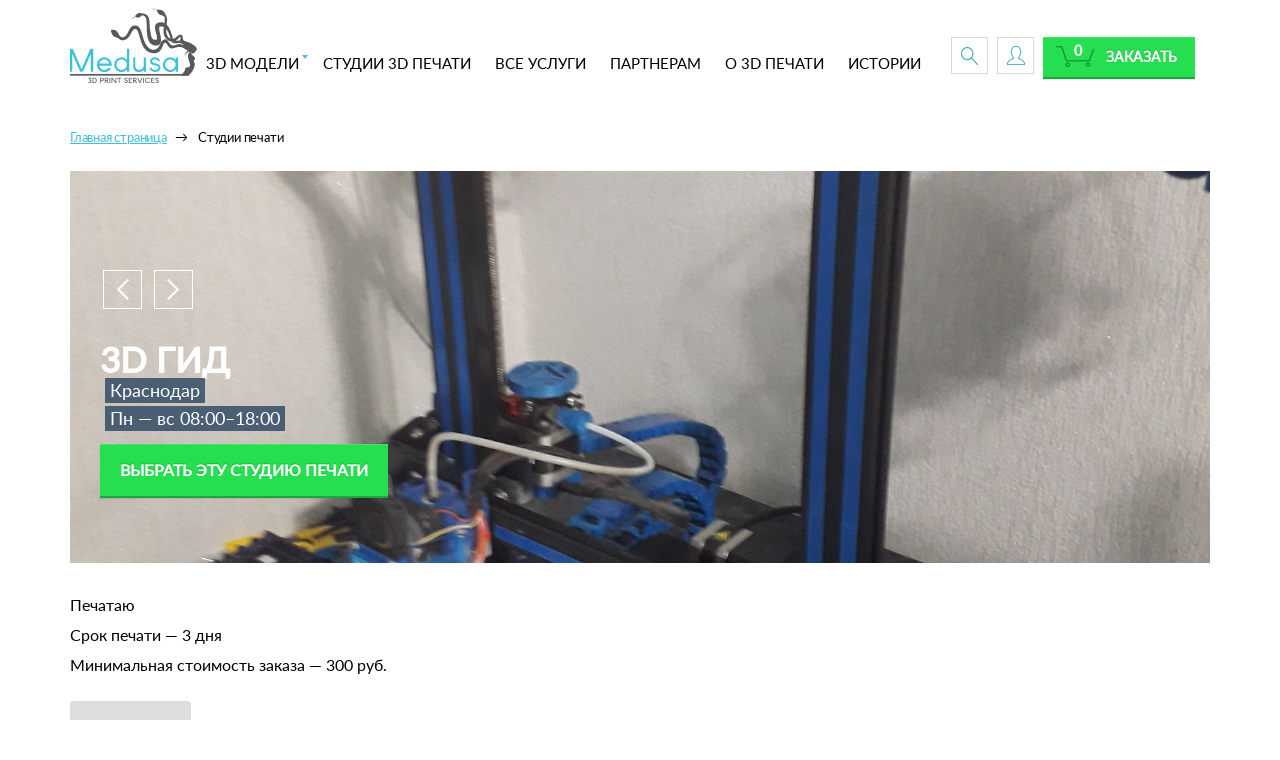

--- FILE ---
content_type: text/html; charset=UTF-8
request_url: https://medusa.online/print/3d-gid/
body_size: 11754
content:
<!DOCTYPE html>
<html xml:lang="ru" lang="ru">
<head>
        <meta charset="utf-8">
	<meta http-equiv="X-UA-Compatible" content="IE=edge" />
	<meta name="viewport" content="user-scalable=no, initial-scale=1.0, maximum-scale=1.0, width=device-width">
	<link rel="shortcut icon" type="image/x-icon" href="/favicon.ico" />
    <title>3D гид</title>
	
	<meta http-equiv="Content-Type" content="text/html; charset=UTF-8" />
<meta name="robots" content="index, follow" />
<meta name="keywords" content="Medusa — 3D PRINT SERVICES" />
<meta name="description" content="Medusa — 3D PRINT SERVICES" />
<script type="text/javascript">if(!window.BX)window.BX={message:function(mess){if(typeof mess=='object') for(var i in mess) BX.message[i]=mess[i]; return true;}};</script>
<script type="text/javascript">(window.BX||top.BX).message({'JS_CORE_LOADING':'Загрузка...','JS_CORE_NO_DATA':'- Нет данных -','JS_CORE_WINDOW_CLOSE':'Закрыть','JS_CORE_WINDOW_EXPAND':'Развернуть','JS_CORE_WINDOW_NARROW':'Свернуть в окно','JS_CORE_WINDOW_SAVE':'Сохранить','JS_CORE_WINDOW_CANCEL':'Отменить','JS_CORE_WINDOW_CONTINUE':'Продолжить','JS_CORE_H':'ч','JS_CORE_M':'м','JS_CORE_S':'с','JSADM_AI_HIDE_EXTRA':'Скрыть лишние','JSADM_AI_ALL_NOTIF':'Показать все','JSADM_AUTH_REQ':'Требуется авторизация!','JS_CORE_WINDOW_AUTH':'Войти','JS_CORE_IMAGE_FULL':'Полный размер'});</script>
<script type="text/javascript">(window.BX||top.BX).message({'LANGUAGE_ID':'ru','FORMAT_DATE':'DD.MM.YYYY','FORMAT_DATETIME':'DD.MM.YYYY HH:MI:SS','COOKIE_PREFIX':'BITRIX_SM','SERVER_TZ_OFFSET':'10800','SITE_ID':'s1','SITE_DIR':'/','USER_ID':'','SERVER_TIME':'1762588637','USER_TZ_OFFSET':'0','USER_TZ_AUTO':'Y','bitrix_sessid':'cbd862d98984bc8edd3f5f631b1c5af2'});</script>


<script type="text/javascript" src="/bitrix/js/main/core/core.js?159369086586915"></script>
<script type="text/javascript" src="/bitrix/js/main/core/core_fx.js?159369086512208"></script>
<script type="text/javascript" src="/bitrix/js/main/core/core_ajax.js?159369086526858"></script>
<script type="text/javascript" src="/bitrix/js/main/json/json2.min.js?15936908653442"></script>
<script type="text/javascript" src="/bitrix/js/main/core/core_ls.js?159369086510430"></script>
<script type="text/javascript" src="/bitrix/js/main/core/core_popup.js?159369086535627"></script>
<script type="text/javascript">
					(function () {
						"use strict";

						var counter = function ()
						{
							var cookie = (function (name) {
								var parts = ("; " + document.cookie).split("; " + name + "=");
								if (parts.length == 2) {
									try {return JSON.parse(decodeURIComponent(parts.pop().split(";").shift()));}
									catch (e) {}
								}
							})("BITRIX_CONVERSION_CONTEXT_s1");

							if (! cookie || cookie.EXPIRE < BX.message("SERVER_TIME"))
							{
								var request = new XMLHttpRequest();
								request.open("POST", "/bitrix/tools/conversion/ajax_counter.php", true);
								request.setRequestHeader("Content-type", "application/x-www-form-urlencoded");
								request.send(
									"SITE_ID="      + encodeURIComponent(BX.message("SITE_ID")) + "&" +
									"sessid="       + encodeURIComponent(BX.bitrix_sessid())    + "&" +
									"HTTP_REFERER=" + encodeURIComponent(document.referrer)
								);
							}
						};

						if (window.frameRequestStart === true)
							BX.addCustomEvent("onFrameDataReceived", counter);
						else
							BX.ready(counter);
					})();
				</script>



<link href="/bitrix/js/main/core/css/core.css?15936908653963" type="text/css"  rel="stylesheet" />
<link href="/bitrix/js/main/core/css/core_popup.css?159369086538446" type="text/css"  rel="stylesheet" />
<link href="/local/templates/medusa/components/bitrix/news.detail/tpl_printpoint/style.css?1593690855229" type="text/css"  rel="stylesheet" />
<link href="/local/templates/medusa/components/iswin/printpoint.reviews/tpl/style.css?1593690855266" type="text/css"  rel="stylesheet" />
<link href="/local/templates/medusa/vendor/bootstrap/css/bootstrap.css?1593690855146308" type="text/css"  data-template-style="true"  rel="stylesheet" />
<link href="/local/templates/medusa/vendor/bootstrap/css/bootstrap-theme.css?159369085524946" type="text/css"  data-template-style="true"  rel="stylesheet" />
<link href="/local/templates/medusa/vendor/font-awesome/font-awesome-4.7.min.css?159369085531004" type="text/css"  data-template-style="true"  rel="stylesheet" />
<link href="/local/templates/medusa/vendor/bar-rating/dist/themes/fontawesome-stars.css?1593690855892" type="text/css"  data-template-style="true"  rel="stylesheet" />
<link href="/local/templates/medusa/vendor/formstyler/jquery.formstyler.css?159369085512367" type="text/css"  data-template-style="true"  rel="stylesheet" />
<link href="/local/templates/medusa/vendor/fancybox/jquery.fancybox.css?15936908554805" type="text/css"  data-template-style="true"  rel="stylesheet" />
<link href="/local/templates/medusa/vendor/tags-input/dist/jquery.tagsinput.min.css?1593690855848" type="text/css"  data-template-style="true"  rel="stylesheet" />
<link href="/local/templates/medusa/fonts/Lato/lato.css?15936908544921" type="text/css"  data-template-style="true"  rel="stylesheet" />
<link href="/local/templates/medusa/styles/jquery.fileupload-ui.css?15936908551068" type="text/css"  data-template-style="true"  rel="stylesheet" />
<link href="/local/templates/medusa/vendor/lightbox/css/lightbox.css?15936908553874" type="text/css"  data-template-style="true"  rel="stylesheet" />
<link href="/local/templates/medusa/styles/main.css?159369085592939" type="text/css"  data-template-style="true"  rel="stylesheet" />
<link href="/local/templates/medusa/styles/style.css?1593690855160" type="text/css"  data-template-style="true"  rel="stylesheet" />
<link href="/local/templates/medusa/styles/custom.css?16056909672013" type="text/css"  data-template-style="true"  rel="stylesheet" />
<link href="/local/templates/medusa/styles/new_module.css?160164376033046" type="text/css"  data-template-style="true"  rel="stylesheet" />
<link href="/local/templates/medusa/components/bitrix/menu/print_multi/style.css?15936908554414" type="text/css"  data-template-style="true"  rel="stylesheet" />
<link href="/local/templates/medusa/components/bitrix/sale.basket.basket.line/3dprint/style.css?15936908553946" type="text/css"  data-template-style="true"  rel="stylesheet" />
<link href="/local/templates/medusa/components/bitrix/breadcrumb/3dprint/style.css?1593690855563" type="text/css"  data-template-style="true"  rel="stylesheet" />
<link href="/local/templates/medusa/components/bitrix/menu/bottom/style.css?1593690855581" type="text/css"  data-template-style="true"  rel="stylesheet" />
<link href="/local/templates/medusa/components/bitrix/system.auth.form/soc/style.css?159369085565" type="text/css"  data-template-style="true"  rel="stylesheet" />
<link href="/bitrix/components/bitrix/socserv.auth.form/templates/flat/style.css?15936908662659" type="text/css"  data-template-style="true"  rel="stylesheet" />
<link href="/local/templates/medusa/components/custom/main.register/reg/style.css?159369085534" type="text/css"  data-template-style="true"  rel="stylesheet" />
<link href="/local/templates/medusa/components/bitrix/eshop.socnet.links/iswin/style.css?1593690855622" type="text/css"  data-template-style="true"  rel="stylesheet" />
<link href="/local/templates/medusa/components/iswin/empty/anchor.to_top/style.css?1593690855320" type="text/css"  data-template-style="true"  rel="stylesheet" />
<link href="/local/templates/medusa/styles.css?15936908551690" type="text/css"  data-template-style="true"  rel="stylesheet" />
<link href="/local/templates/medusa/template_styles.css?169657806215525" type="text/css"  data-template-style="true"  rel="stylesheet" />
<script type="text/javascript" src="/local/templates/medusa/scripts/jquery1.12.0.min.js?159369085497362"></script>
<script type="text/javascript" src="/local/templates/medusa/scripts/markerclusterer.min.js?159369085416908"></script>
<script type="text/javascript" src="/local/templates/medusa/scripts/plugins/plugins.min.js?1593690854135404"></script>
<script type="text/javascript" src="/local/templates/medusa/vendor/bar-rating/jquery.barrating.min.js?15936908557335"></script>
<script type="text/javascript" src="/local/templates/medusa/vendor/fancybox/jquery.fancybox.min.js?159369085531391"></script>
<script type="text/javascript" src="/local/templates/medusa/vendor/formstyler/jquery.formstyler.min.js?159369085524098"></script>
<script type="text/javascript" src="/local/templates/medusa/scripts/jquery-ui-1.10.3.custom.min.js?159369085437625"></script>
<script type="text/javascript" src="/local/templates/medusa/scripts/jquery.fileupload.min.js?159369085422123"></script>
<script type="text/javascript" src="/local/templates/medusa/vendor/input-mask/jquery.maskedinput.min.js?15936908555979"></script>
<script type="text/javascript" src="/local/templates/medusa/vendor/tags-input/dist/jquery.tagsinput.min.js?15936908556574"></script>
<script type="text/javascript" src="/local/templates/medusa/scripts/jcarousel.js?159369085418190"></script>
<script type="text/javascript" src="/local/templates/medusa/scripts/main.js?161062691248993"></script>
<script type="text/javascript" src="/local/templates/medusa/scripts/PriceCalculator.js?159369085410072"></script>
<script type="text/javascript" src="/local/templates/medusa/scripts/new_module.js?1605690960735"></script>
<script type="text/javascript" src="/local/templates/medusa/components/bitrix/menu/print_multi/script.js?1593690855470"></script>
<script type="text/javascript" src="/local/templates/medusa/components/bitrix/sale.basket.basket.line/3dprint/script.js?15936908555292"></script>
<script type="text/javascript" src="/local/templates/medusa/components/bitrix/system.auth.form/partner/script.js?1593690855960"></script>
<script type="text/javascript" src="/local/templates/medusa/components/iswin/empty/anchor.to_top/script.js?1593690855697"></script>
<script type="text/javascript">var _ba = _ba || []; _ba.push(["aid", "1e71e9ab3441ef0e41545d0c676f3efd"]); _ba.push(["host", "medusa.online"]); (function() {var ba = document.createElement("script"); ba.type = "text/javascript"; ba.async = true;ba.src = (document.location.protocol == "https:" ? "https://" : "http://") + "bitrix.info/ba.js";var s = document.getElementsByTagName("script")[0];s.parentNode.insertBefore(ba, s);})();</script>




	    <meta name="yandex-verification" content="9a0968ee9f2d6a86" />
	<meta name="cmsmagazine" content="17347331e2b4ee9349668c4fd95a8ca3" />

	<meta property="og:title" content="3D гид" />
	<meta property="og:url" content="https://medusa.online/print/3d-gid/" />
	<meta property="og:type" content="article">
	<meta property="og:description" content="Medusa — 3D PRINT SERVICES"/>
	<script src='https://www.google.com/recaptcha/api.js' async defer></script>
</head>

<body>
<div id="panel"></div>
<div id="top"></div>
<div class="wrapper">

    <div class="page-content">

<nav role="navigation" class="navbar navbar-uhby bottom-shadow">
    <header class="container menu-sm">
        <!-- Brand and toggle get grouped for better mobile display -->
        <div class="navbar-header nomargin-mobile">
            <button type="button" data-target="#navbarCollapse" data-toggle="collapse" class="navbar-toggle">
                <span class="sr-only">Toggle navigation</span>
                <span class="icon-bar"></span>
                <span class="icon-bar"></span>
                <span class="icon-bar"></span>
            </button>
            <a href="/" class="navbar-brand">
                <img height="75" alt="3d-print" src="/local/templates/medusa/images/logo.svg">
            </a>
        </div>
        <!-- Collection of nav links, forms, and other content for toggling -->
        <div id="navbarCollapse" class="collapse navbar-collapse header-nav__wrap">
			
			
	<ul class="nav header-nav navbar-nav position-static" role="tablist">

	
	
					
				
				<li class="header-nav__item tbm-has-drop"><a href="/catalog/" class="drop__start z-2">3D МОДЕЛИ</a>
					
						<div class="tbm-dropdown">
							<div class="clearfix">
						
				
		
	
	

	
	
				
		
		
								<div class="tbm-dropdown-item">
																		<div class="tbm-dropdown-item-img">
										<img src="/upload/resize_cache/iblock/3d3/80_80_2/u303.png" alt="" />
									</div>
																		<div class="tbm-dropdown-item-desc">
										<a href="/catalog/dlya_telefonov/">
											<b>
												Для телефонов											</b>
										</a>
										<div class="tags">
		
		
			
				
		
	
	

	
	
		

										<a href="/catalog/dlya_telefonov/apple/">Для Apple</a> / 			
		

	
	

	
	
		

										<a href="/catalog/dlya_telefonov/samsung/">Для Samsung</a> / 			
		

	
	

	
	
		

										<a href="/catalog/dlya_telefonov/drugie/">Другие</a> / 			
		

	
	

	
	
		

										<a href="/catalog/dlya_telefonov/podstavki_zaryadki/">Подставки, зарядки</a>			
		

	
	

						</div>
									</div></div>
				
	
				
		
		
								<div class="tbm-dropdown-item">
																		<div class="tbm-dropdown-item-img">
										<img src="/upload/resize_cache/iblock/eb1/80_80_2/u394.png" alt="" />
									</div>
																		<div class="tbm-dropdown-item-desc">
										<a href="/catalog/ukrasheniya_i_aksessuary/">
											<b>
												Украшения и аксессуары											</b>
										</a>
										<div class="tags">
		
		
			
				
		
	
	

	
	
		

										<a href="/catalog/ukrasheniya_i_aksessuary/koltsa/">Кольца</a> / 			
		

	
	

	
	
		

										<a href="/catalog/ukrasheniya_i_aksessuary/braslety/">Браслеты</a> / 			
		

	
	

	
	
		

										<a href="/catalog/ukrasheniya_i_aksessuary/sergi/">Серьги</a> / 			
		

	
	

	
	
		

										<a href="/catalog/ukrasheniya_i_aksessuary/kulony_i_ozherelya/">Кулоны и ожерелья</a>			
		

	
	

						</div>
									</div></div>
				
	
				
		
		
								<div class="tbm-dropdown-item">
																		<div class="tbm-dropdown-item-img">
										<img src="/upload/resize_cache/iblock/790/80_80_2/dlya-remonta_final.png" alt="" />
									</div>
																		<div class="tbm-dropdown-item-desc">
										<a href="/catalog/dlya_remonta/">
											<b>
												Для ремонта											</b>
										</a>
										<div class="tags">
		
		
			
				
		
	
	

	
	
		

										<a href="/catalog/dlya_remonta/gadzhety_i_prototipy/">Гаджеты и прототипы</a> / 			
		

	
	

	
	
		

										<a href="/catalog/dlya_remonta/bytovaya_tekhnika/">Бытовая техника</a> / 			
		

	
	

	
	
		

										<a href="/catalog/dlya_remonta/ruchki_i_krepleniya/">Ручки и крепления</a> / 			
		

	
	

	
	
		

										<a href="/catalog/dlya_remonta/elementy_ustroystv/">Элементы устройств</a>			
		

	
	

						</div>
									</div></div>
				
	
				
		
		
								<div class="tbm-dropdown-item">
																		<div class="tbm-dropdown-item-img">
										<img src="/upload/resize_cache/iblock/07f/80_80_2/dlya-doma_final.png" alt="" />
									</div>
																		<div class="tbm-dropdown-item-desc">
										<a href="/catalog/dlya_doma/">
											<b>
												Для дома											</b>
										</a>
										<div class="tags">
		
		
			
				
		
	
	

	
	
		

										<a href="/catalog/dlya_doma/kukhonnye_prinadlezhnosti_posuda/">Кухонные принадлежности</a> / 			
		

	
	

	
	
		

										<a href="/catalog/dlya_doma/santekhnika_i_vanny/">Сантехника и ванны</a> / 			
		

	
	

	
	
		

										<a href="/catalog/dlya_doma/vazy_i_gorshochki/">Вазы и горшочки</a> / 			
		

	
	

	
	
		

										<a href="/catalog/dlya_doma/veshalki_i_polki/">Вешалки и полки</a> / 			
		

	
	

	
	
		

										<a href="/catalog/dlya_doma/svet/">Свет</a>			
		

	
	

						</div>
									</div></div>
				
	
				
		
		
								<div class="tbm-dropdown-item">
																		<div class="tbm-dropdown-item-img">
										<img src="/upload/resize_cache/iblock/a80/80_80_2/u95.jpg" alt="" />
									</div>
																		<div class="tbm-dropdown-item-desc">
										<a href="/catalog/igry_i_igrushki/">
											<b>
												Игры и игрушки											</b>
										</a>
										<div class="tags">
		
		
			
				
		
	
	

	
	
		

										<a href="/catalog/igry_i_igrushki/figurki_personazhey/">Фигурки персонажей</a> / 			
		

	
	

	
	
		

										<a href="/catalog/igry_i_igrushki/golovolomki_i_pazly/">Головоломки и пазлы</a> / 			
		

	
	

	
	
		

										<a href="/catalog/igry_i_igrushki/modeli/">Модели</a> / 			
		

	
	

	
	
		

										<a href="/catalog/igry_i_igrushki/igrushki/">Игрушки</a> / 			
		

	
	

	
	
		

										<a href="/catalog/igry_i_igrushki/kostyumy_kospley/">Костюмы, косплей</a>			
		

	
	

						</div>
									</div></div>
				
	
				
		
		
								<div class="tbm-dropdown-item">
																		<div class="tbm-dropdown-item-img">
										<img src="/upload/resize_cache/iblock/e52/80_80_2/dlya-ofisa_final.png" alt="" />
									</div>
																		<div class="tbm-dropdown-item-desc">
										<a href="/catalog/dlya_ofisa/">
											<b>
												Для офиса											</b>
										</a>
										<div class="tags">
		
		
			
				
		
	
	

	
	
		

										<a href="/catalog/dlya_ofisa/podstavki_i_vizitnitsy/">Подставки и визитницы</a> / 			
		

	
	

	
	
		

										<a href="/catalog/dlya_ofisa/organayzery/">Органайзеры</a> / 			
		

	
	

	
	
		

										<a href="/catalog/dlya_ofisa/derzhateli_kabeley/">Держатели кабелей</a> / 			
		

	
	

	
	
		

										<a href="/catalog/dlya_ofisa/zakladki_i_skrepki/">Закладки и скрепки</a>			
		

	
	

						</div>
									</div></div>
				
	
				
		
		
								<div class="tbm-dropdown-item">
																		<div class="tbm-dropdown-item-img">
										<img src="/upload/resize_cache/iblock/4c0/80_80_2/u99.jpg" alt="" />
									</div>
																		<div class="tbm-dropdown-item-desc">
										<a href="/catalog/dizayn_i_iskusstvo/">
											<b>
												Дизайн и искусство											</b>
										</a>
										<div class="tags">
		
		
			
				
		
	
	

	
	
		

										<a href="/catalog/dizayn_i_iskusstvo/statuetki/">Статуэтки</a> / 			
		

	
	

	
	
		

										<a href="/catalog/dizayn_i_iskusstvo/odezhda_zaponki/">Одежда, запонки</a> / 			
		

	
	

	
	
		

										<a href="/catalog/dizayn_i_iskusstvo/arkhitektura/">Архитектура</a> / 			
		

	
	

	
	
		

										<a href="/catalog/dizayn_i_iskusstvo/brelki_i_logotipy/">Брелки и логотипы</a>			
		

	
	

						</div>
									</div></div>
				
	
		

									<div class="tbm-dropdown-item">
									
			
						
									<div class="tbm-dropdown-item-img">
										<img src="/upload/resize_cache/iblock/283/80_80_2/christmas-pack_1-_2_.png" alt="" />
									</div>
																		<div class="tbm-dropdown-item-desc">
										<a href="/catalog/medusa_christmas_pack/">
											<b>
												Medusa Christmas pack											</b>
										</a>
										
										</div>
										</div>
			
			
		

	
	

	
	
				
		
		
								<div class="tbm-dropdown-item">
																		<div class="tbm-dropdown-item-img">
										<img src="/upload/resize_cache/iblock/058/80_80_2/podarki_final.png" alt="" />
									</div>
																		<div class="tbm-dropdown-item-desc">
										<a href="/catalog/podarki_i_prazdniki/">
											<b>
												Подарки и праздники											</b>
										</a>
										<div class="tags">
		
		
			
				
		
	
	

	
	
		

										<a href="/catalog/podarki_i_prazdniki/23_fevralya/">23 Февраля</a> / 			
		

	
	

	
	
		

										<a href="/catalog/podarki_i_prazdniki/8_marta/">8 Марта</a> / 			
		

	
	

	
	
		

										<a href="/catalog/podarki_i_prazdniki/den_vlyublennykh/">День Влюбленных</a> / 			
		

	
	

	
	
		

										<a href="/catalog/podarki_i_prazdniki/novyy_god_i_rozhdestvo/">Новый Год и Рождество</a> / 			
		

	
	

	
	
		

										<a href="/catalog/podarki_i_prazdniki/paskha/">Пасха</a> / 			
		

	
	

	
	
		

										<a href="/catalog/podarki_i_prazdniki/khellouin/">Хэллоуин</a>			
		

	
	

						</div>
							</div>
						
					
					</li>	
				
	
		

							<li class="header-nav__item"><a href="/print/">СТУДИИ 3D ПЕЧАТИ</a></li>
			
		

	
	

	
	
		

							<li class="header-nav__item"><a href="/services/">ВСЕ УСЛУГИ</a></li>
			
		

	
	

	
	
		

							<li class="header-nav__item"><a href="/partners/">ПАРТНЕРАМ</a></li>
			
		

	
	

	
	
		

							<li class="header-nav__item"><a href="/about3d/">О 3D ПЕЧАТИ</a></li>
			
		

	
	

	
	
		

							<li class="header-nav__item"><a href="/history/">ИСТОРИИ</a></li>
			
		

	
	



                <li class="drop-search hidden-xs hidden-sm hidden-md">
					<form action="/search/index.php" id="search_hd">
<a href="javascript:void(0)" class="drop-search__field-close">
</a>
		
	<input name="q" value="" placeholder="Введите текст" size="15" maxlength="50" class="drop-search__field" type="text">	<button class="show_mobile btn btn-success">Поиск</button>
</form>                </li>
</ul>

			
			

            <div class="header-btn visible-lg" id="basket-line-t">
				
<script>
	var bx_basket1 = new BitrixSmallCart;
</script>

	<!--'start_frame_cache_bx_cart_block'-->		    	<span class="short-btn short-btn--search">
    	    <span class="short-btn__search-help">Поиск</span>
    	</span>
		
					<a href="#enterBox" class="enterLinkHeader fancy-btn"><span class="short-btn short-btn--profile"></span></a>
				
	    <div class="btn-order">
        <a href="/personal/cart/">
        	<button class="small-btn btn-success">Заказать</button></a>
        	<span class="btn-order__quantity">0</span>

    </div><!--'end_frame_cache_bx_cart_block'-->
<script>
	bx_basket1.siteId       = 's1';
	bx_basket1.cartId       = 'bx_basket1';
	bx_basket1.ajaxPath     = '/bitrix/components/bitrix/sale.basket.basket.line/ajax.php';
	bx_basket1.templateName = '3dprint';
	bx_basket1.arParams     =  {'PATH_TO_BASKET':'/personal/cart/','PATH_TO_PERSONAL':'/personal/','SHOW_PERSONAL_LINK':'N','SHOW_NUM_PRODUCTS':'Y','SHOW_TOTAL_PRICE':'N','SHOW_PRODUCTS':'N','POSITION_FIXED':'N','SHOW_AUTHOR':'Y','PATH_TO_REGISTER':'/login/','PATH_TO_PROFILE':'/personal/','COMPONENT_TEMPLATE':'3dprint','SHOW_EMPTY_VALUES':'Y','SHOW_DELAY':'N','SHOW_NOTAVAIL':'N','SHOW_SUBSCRIBE':'N','SHOW_IMAGE':'Y','SHOW_PRICE':'Y','SHOW_SUMMARY':'Y','PATH_TO_ORDER':'/personal/order/make/','CACHE_TYPE':'A','HIDE_ON_BASKET_PAGES':'Y','POSITION_VERTICAL':'top','POSITION_HORIZONTAL':'right','AJAX':'N','~PATH_TO_BASKET':'/personal/cart/','~PATH_TO_PERSONAL':'/personal/','~SHOW_PERSONAL_LINK':'N','~SHOW_NUM_PRODUCTS':'Y','~SHOW_TOTAL_PRICE':'N','~SHOW_PRODUCTS':'N','~POSITION_FIXED':'N','~SHOW_AUTHOR':'Y','~PATH_TO_REGISTER':'/login/','~PATH_TO_PROFILE':'/personal/','~COMPONENT_TEMPLATE':'3dprint','~SHOW_EMPTY_VALUES':'Y','~SHOW_DELAY':'N','~SHOW_NOTAVAIL':'N','~SHOW_SUBSCRIBE':'N','~SHOW_IMAGE':'Y','~SHOW_PRICE':'Y','~SHOW_SUMMARY':'Y','~PATH_TO_ORDER':'/personal/order/make/','~CACHE_TYPE':'A','~HIDE_ON_BASKET_PAGES':'Y','~POSITION_VERTICAL':'top','~POSITION_HORIZONTAL':'right','~AJAX':'N','cartId':'bx_basket1'}; // TODO \Bitrix\Main\Web\Json::encode
	bx_basket1.closeMessage = 'Скрыть';
	bx_basket1.openMessage  = 'Раскрыть';
	bx_basket1.activate();
</script>
            </div>
			        </div>
        <div class="header-btn hidden-lg">
			
<script>
	var bx_basket2 = new BitrixSmallCart;
</script>

			<a href="#search_hd" class="fancy-btn short-btn short-btn--search">
    	    <span class="short-btn__search-help">Поиск</span>
    	</a>	
					<a href="#enterBox" class="enterLinkHeader fancy-btn"><span class="short-btn short-btn--profile"></span></a>
				
	    <div class="btn-order">
        <a href="/personal/cart/">
        	<button class="small-btn btn-success">Заказать</button></a>
        	<span class="btn-order__quantity">0</span>

    </div>
<script>
	bx_basket2.siteId       = 's1';
	bx_basket2.cartId       = 'bx_basket2';
	bx_basket2.ajaxPath     = '/bitrix/components/bitrix/sale.basket.basket.line/ajax.php';
	bx_basket2.templateName = '3dprint';
	bx_basket2.arParams     =  {'PATH_TO_BASKET':'/personal/cart/','PATH_TO_PERSONAL':'/personal/','SHOW_PERSONAL_LINK':'N','SHOW_NUM_PRODUCTS':'Y','SHOW_TOTAL_PRICE':'N','SHOW_PRODUCTS':'N','POSITION_FIXED':'N','SHOW_AUTHOR':'Y','ITS_MOBILE':'Y','PATH_TO_REGISTER':'/login/','PATH_TO_PROFILE':'/personal/','COMPONENT_TEMPLATE':'3dprint','SHOW_EMPTY_VALUES':'Y','CACHE_TYPE':'A','PATH_TO_ORDER':'/personal/order/make/','HIDE_ON_BASKET_PAGES':'Y','SHOW_DELAY':'Y','SHOW_NOTAVAIL':'Y','SHOW_SUBSCRIBE':'Y','SHOW_IMAGE':'Y','SHOW_PRICE':'Y','SHOW_SUMMARY':'Y','POSITION_VERTICAL':'top','POSITION_HORIZONTAL':'right','AJAX':'N','~PATH_TO_BASKET':'/personal/cart/','~PATH_TO_PERSONAL':'/personal/','~SHOW_PERSONAL_LINK':'N','~SHOW_NUM_PRODUCTS':'Y','~SHOW_TOTAL_PRICE':'N','~SHOW_PRODUCTS':'N','~POSITION_FIXED':'N','~SHOW_AUTHOR':'Y','~ITS_MOBILE':'Y','~PATH_TO_REGISTER':'/login/','~PATH_TO_PROFILE':'/personal/','~COMPONENT_TEMPLATE':'3dprint','~SHOW_EMPTY_VALUES':'Y','~CACHE_TYPE':'A','~PATH_TO_ORDER':'/personal/order/make/','~HIDE_ON_BASKET_PAGES':'Y','~SHOW_DELAY':'Y','~SHOW_NOTAVAIL':'Y','~SHOW_SUBSCRIBE':'Y','~SHOW_IMAGE':'Y','~SHOW_PRICE':'Y','~SHOW_SUMMARY':'Y','~POSITION_VERTICAL':'top','~POSITION_HORIZONTAL':'right','~AJAX':'N','cartId':'bx_basket2'}; // TODO \Bitrix\Main\Web\Json::encode
	bx_basket2.closeMessage = 'Скрыть';
	bx_basket2.openMessage  = 'Раскрыть';
	bx_basket2.activate();
</script>
        </div>
		
    </header>
</nav>


<div class="container">

    <div class="row">
    
        <div class="col-xs-12 visible-lg">
			<ol class="breadcrumb">
			<li id="bx_breadcrumb_0" itemscope="" itemtype="http://data-vocabulary.org/Breadcrumb">
				<a href="/" title="Главная страница" itemprop="url">
					<span itemprop="title">Главная страница</span>
				</a>
			</li>
			<li class="active">
				<span>Студии печати</span>
			</li></ol>        </div>
    </div>

<div class="row">
    <div class="col-xs-12">
        <div class="slider">
            <div class="container">
                <div class="row">
                    <div class="col-xs-12 col-lg-6">
                        <div class="arrow visible-lg">
                            <span class="arrow__item arrow--prev js-arrow--prev"></span>
                            <span class="arrow__item arrow--next js-arrow--next"></span>
                        </div>
                    </div>
                </div>
            </div>
            <div id="main-slider">                        <div class="slider__item" style="background-image: url('/upload/model/20220825_212422.jpg')">
                        <div class="container">
                            <div class="row">
                                <div class="col-xs-12 col-lg-6">
                                    <div class="container"><h2>3D гид</h2><p>Краснодар</p><br/><p>Пн &mdash; вс 08:00&ndash;18:00</p>
                                                                                                                            <div class="form-group btn-group-sm" style="margin-top: 10px;">
                                                <form method="GET" action="/personal/cart/">
                                                    <input type="hidden" name="add_point" value="Y"/>
                                                    <input type="hidden" name="ID" value="59113"/><input type="hidden" name="CODE"
                                                                     value="3d-gid"/>                                                    <button type="submit"
                                                            class="btn btn-success btn-long-limit btn-sel-point"
                                                            rel="59113">Выбрать эту студию печати                                                    </button>
                                                </form>
                                            </div>
                                                                            </div>
                                </div>
                            </div>
                        </div>
                        </div>                        <div class="slider__item" style="background-image: url('/upload/model/IMG-20220823-WA0007.jpg')">
                        <div class="container">
                            <div class="row">
                                <div class="col-xs-12 col-lg-6">
                                    <div class="container"><h2>3D гид</h2><p>Краснодар</p><br/><p>Пн &mdash; вс 08:00&ndash;18:00</p>
                                                                                                                            <div class="form-group btn-group-sm" style="margin-top: 10px;">
                                                <form method="GET" action="/personal/cart/">
                                                    <input type="hidden" name="add_point" value="Y"/>
                                                    <input type="hidden" name="ID" value="59113"/><input type="hidden" name="CODE"
                                                                     value="3d-gid"/>                                                    <button type="submit"
                                                            class="btn btn-success btn-long-limit btn-sel-point"
                                                            rel="59113">Выбрать эту студию печати                                                    </button>
                                                </form>
                                            </div>
                                                                            </div>
                                </div>
                            </div>
                        </div>
                        </div>                        <div class="slider__item" style="background-image: url('/upload/model/IMG-20220809-WA0015.jpeg')">
                        <div class="container">
                            <div class="row">
                                <div class="col-xs-12 col-lg-6">
                                    <div class="container"><h2>3D гид</h2><p>Краснодар</p><br/><p>Пн &mdash; вс 08:00&ndash;18:00</p>
                                                                                                                            <div class="form-group btn-group-sm" style="margin-top: 10px;">
                                                <form method="GET" action="/personal/cart/">
                                                    <input type="hidden" name="add_point" value="Y"/>
                                                    <input type="hidden" name="ID" value="59113"/><input type="hidden" name="CODE"
                                                                     value="3d-gid"/>                                                    <button type="submit"
                                                            class="btn btn-success btn-long-limit btn-sel-point"
                                                            rel="59113">Выбрать эту студию печати                                                    </button>
                                                </form>
                                            </div>
                                                                            </div>
                                </div>
                            </div>
                        </div>
                        </div></div>
        </div>
    </div>
</div>
<div class="row">
    <div class="col-xs-12">
        <div class="content__row"><p>Печатаю</p><p>Срок печати &mdash; 3 дня</p><p>Минимальная стоимость заказа &mdash; 300 руб.</p></div>
    </div>
</div>
<div class="row">
    <div class="col-xs-12">
        <ul class="nav nav-tabs lk-tabs">                    <li class="active"><a href="#printers" role="tab"
                                                                                 data-toggle="tab"
                                                                                 title="Принтеры">Принтеры</a>
                    </li>                    <li><a href="#services" role="tab"
                                                                                 data-toggle="tab"
                                                                                 title="Виды работ">Виды работ</a>
                    </li>                    <li><a href="#comments" role="tab"
                                                                                 data-toggle="tab"
                                                                                 title="Комментарии">Комментарии</a>
                    </li></ul>
        <div class="tab-content product__tabs">                <div id="printers" role="tabpanel"
                     class="content tab-pane active">                    <h3>Creality Ender 3</h3>                        <table>
                        <tr>
                            <th>Материал</th>
                            <th>Цвет</th>
                            <th>Цена за см<sup>3</sup></th>
                        </tr>                            <tr>
                            <td>ABS-пластик</td>
                            <td>белый</td>
                            <td>15 руб.</td>
                            </tr>                            <tr>
                            <td>PET-G</td>
                            <td>красный</td>
                            <td>15 руб.</td>
                            </tr></table>                    <h3>Creality Ender 3 pro</h3>                        <table>
                        <tr>
                            <th>Материал</th>
                            <th>Цвет</th>
                            <th>Цена за см<sup>3</sup></th>
                        </tr>                            <tr>
                            <td>ABS-пластик</td>
                            <td>белый</td>
                            <td>15 руб.</td>
                            </tr>                            <tr>
                            <td>PET-G</td>
                            <td>красный</td>
                            <td>15 руб.</td>
                            </tr></table>                    <h3>Creality Ender 3 v2</h3>                        <table>
                        <tr>
                            <th>Материал</th>
                            <th>Цвет</th>
                            <th>Цена за см<sup>3</sup></th>
                        </tr>                            <tr>
                            <td>ABS-пластик</td>
                            <td>белый, черный, синий, серый</td>
                            <td>15 руб.</td>
                            </tr>                            <tr>
                            <td>HIPS (полистирол)</td>
                            <td>белый, желтый, синий</td>
                            <td>15 руб.</td>
                            </tr>                            <tr>
                            <td>PET-G</td>
                            <td>бирюзовый, оранжевый, серый, салатовый, голубой</td>
                            <td>15 руб.</td>
                            </tr></table></div>                <div id="services" role="tabpanel"
                     class="content tab-pane">                    <table>
                    <tr>
                    <th>Основные</th></tr>                        <tr>
                        <td>3D-печать</td></tr>                        <tr>
                        <td>3D-Моделирование</td></tr></table></div>                <div id="comments" role="tabpanel"
                     class="tab-pane">
                                </div></div>
    </div>
</div></div></div>
<footer class="footer">
    <div class="container">
        <div class="row">
            <div class="custom-width-20 col-xs-12 col-lg-2 col-lg-offset-0">
                <div class="footer__list">
                    <p class="title">
                        <a href="/clients/" class="title">Клиентам</a>                    </p>
                    
<ul>

    <li><a href="/services/find_and_print/" class="">Найти ближайший 3D принтер и распечатать</a></li>
    <li><a href="/services/choose_and_print/" class="">Выбрать и скачать 3D модели</a></li>
    <li><a href="/services/shipping/" class="">Доставка и самовывоз</a></li>
    <li><a href="#enterBox" class=" fancy-btn">Личный кабинет</a></li>
    <li><a href="/clients/rules/" class="">Оферта для клиентов</a></li>

</ul>
                </div>
            </div>
            <div class="custom-width-20 col-xs-12 col-lg-2 col-lg-offset-0">
                <div class="footer__list">
                    <p class="title">
                        <a href="/catalog/" class="title">Каталог 3D-моделей</a> 
                    </p>
                    
<ul>

    <li><a href="/catalog/dlya_telefonov/" class="">Для телефонов</a></li>
    <li><a href="/catalog/ukrasheniya_i_aksessuary/" class="">Украшения и аксессуары</a></li>
    <li><a href="/catalog/dlya_remonta/" class="">Для ремонта</a></li>
    <li><a href="/catalog/dlya_doma/" class="">Для дома</a></li>
    <li><a href="/catalog/igry_i_igrushki/" class="">Игры и игрушки</a></li>
    <li><a href="/catalog/" class="">Все категории »</a></li>

</ul>
                </div>
            </div>
            <div class="custom-width-20 col-xs-12 col-lg-2 col-lg-offset-0">
                <div class="footer__list">
                    <p class="title">
                        <a href="/partners/" class="title">Партнерам</a> 
                    </p>
                    
<ul>

    <li><a href="/partners/howitworks/" class="">Как это работает</a></li>
    <li><a href="/partners/sell_models/" class="">Продать 3D модель</a></li>
    <li><a href="/partners/list_printer/" class="">Заработать на 3D принтере</a></li>
    <li><a href="/partners/rules/" class="">Оферта для партнеров</a></li>
    <li><a href="#enterBox" class=" fancy-btn">Кабинет партнера</a></li>

</ul>
                </div>
            </div>
            <div class="custom-width-20 col-xs-12 col-lg-2">
                <div class="footer__list">
                    <p class="title">
                        <a href="/about3d/" class="title">О 3D-печати</a> 
                    </p>
                    
<ul>

    <li><a href="/faq/what_is_3d/" class="">Что такое 3D печать?</a></li>
    <li><a href="/faq/why_print_3d/" class="">Зачем печатать в 3D?</a></li>
    <li><a href="/materials/" class="">Материалы для печати</a></li>
    <li><a href="/about3d/info/" class="">Новости</a></li>
    <li><a href="/history/" class="">Истории</a></li>

</ul>
                </div>
            </div>
            <div class="custom-width-20 col-xs-12 col-lg-2 col-lg-offset-0">
                <div class="contact-block">
                    <p class="title">
                        <a href="/contacts/" class="title">Контакты</a> 
                    </p>
                    <p class="title">
                        <a href="/about_us/" class="title">О нас</a> 
                    </p>
                    <p><a href="mailto:info@medusa.online">info@medusa.online</a></p>
                    <p style="display: none;" class="number"><a href="tel:88003004633">8 800 300 46 33</a></p>
                    <p>
                        <a href="/print/">Карта студий печати</a> 
                    </p>
<a href="#exampleBox" class="btn fancy-btn-callback btn-success">Перезвоните мне</a>                </div>
            </div>
        </div>

        <div class="small-modal" id="lk_support_res" style="display: none;">
            <div class="lk-form" style="padding:15px;">
                <p class="lk-support-message__title">Ваше обращение</p>
                <div id="support_form_res"></div>
            </div>
        </div>
        <div class="small-modal" id="enterBox" style="display: none;">
            <form name="system_auth_form6zOYVN" method="post" target="_top" action="/personal/?login=yes">
            <input type="hidden" name="backurl" data-value="" value="/print/3d-gid/?CODE=3d-gid" />
            <input type="hidden" name="AUTH_FORM" value="Y" />
    <input type="hidden" name="TYPE" value="AUTH" />
    <input type="hidden" name="Login" value="Y"/>
    <div class="p-40">
        <div class="modal-title ff-lato fs-big black-text display-block text-center text-ultra-bold text-uppercase">
            Войти        </div><div class="mt-30">
            <input type="text" class="text mt-10" name="USER_LOGIN" maxlength="50" value=""/>
            <input type="password" name="USER_PASSWORD" maxlength="50" size="17" autocomplete="off" class="text mt-10"/>
            <input type="button" class="enterBoxSubmit button green small mt-10 ff-lato white-text w100p text-ultra-bold text-uppercase" value="Войти"/>
        </div>
        <a href="/personal/?forgot_password=yes&amp;forgot_password=yes&amp;backurl=%2Fprint%2F3d-gid%2F%3FCODE%3D3d-gid" class="display-block text-center fs-medium ff-lato mt-20">
            Восстановить пароль        </a>
        <span class="dipslay-block mt-40 ifelse-border"><span></span></span>
        <span></span>
    </div>
    <div class="modal-footer-link p-40" style="padding-bottom: 20px;padding-top: 0px;height: auto;">
        <input href="#client_reg" type="button" class="fancy-btn button green small mt-10 ff-lato white-text w100p text-ultra-bold text-uppercase"
            value="Зарегистрироваться как клиент"
            /><p style="margin: -5px 0px 0px; text-align: left; line-height: 18px; font-size: 12px; font-style: italic;">Чтобы оформлять заказы и скачивать 3D-модели</p>
        <input href="#partner_reg" type="button" class="fancy-btn button green small mt-10 ff-lato white-text w100p text-ultra-bold text-uppercase"
               value="Зарегистрироваться как партнер"
            /><p style="margin: -5px 0px 0px; text-align: left; line-height: 18px; font-size: 12px; font-style: italic;">Чтобы оказывать услуги и продавать 3D-модели</p>
    </div>
</form>
<div class="p-40">
<script type="text/javascript">
function BxSocServPopup(id)
{
	var content = BX("bx_socserv_form_"+id);
	if(content)
	{
		var popup = BX.PopupWindowManager.create("socServPopup"+id, BX("bx_socserv_icon_"+id), {
			autoHide: true,
			closeByEsc: true,
			angle: {offset: 24},
			content: content,
			offsetTop: 3
		});

		popup.show();

		var input = BX.findChild(content, {'tag':'input', 'attribute':{'type':'text'}}, true);
		if(input)
		{
			input.focus();
		}

		var button = BX.findChild(content, {'tag':'input', 'attribute':{'type':'submit'}}, true);
		if(button)
		{
			button.className = 'btn btn-primary';
		}
	}
}
</script>

<div class="bx-authform-social">
	<ul>
		<li>
			<a id="bx_socserv_icon_VKontakte" class="vkontakte bx-authform-social-icon" href="javascript:void(0)" onclick="BX.util.popup('https://oauth.vk.com/authorize?client_id=5545231&amp;redirect_uri=https%3A%2F%2Fmedusa.online%2Fprint%2F3d-gid%2F%3Fauth_service_id%3DVKontakte&amp;scope=friends,notify,offline,email&amp;response_type=code&amp;state=site_id%3Ds1%26backurl%3D%252Fprint%252F3d-gid%252F%253Fcheck_key%253D0933f20076079a5c9e713aa49a8d2402%2526CODE%253D3d-gid%26redirect_url%3D%252Fprint%252F3d-gid%252F%253FCODE%253D3d-gid', 660, 425)" title="ВКонтакте"></a>
			</li>
		<li>
			<a id="bx_socserv_icon_Facebook" class="facebook bx-authform-social-icon" href="javascript:void(0)" onclick="BX.util.popup('https://www.facebook.com/dialog/oauth?client_id=1756046471351451&amp;redirect_uri=https%3A%2F%2Fmedusa.online%2Fprint%2F3d-gid%2F%3Fauth_service_id%3DFacebook%26check_key%3D0933f20076079a5c9e713aa49a8d2402%26CODE%3D3d-gid%26backurl%3D%252Fprint%252F3d-gid%252F%253FCODE%253D3d-gid&amp;scope=email,publish_actions,user_friends&amp;display=popup', 680, 600)" title="Facebook"></a>
			</li>
	</ul>
</div>
		</div>
        </div>
        <div class="small-modal" id="exampleBox" style="display: none;">
            

<div class="p-40">
	        	<div class="modal-title ff-lato fs-big black-text display-block text-center text-ultra-bold text-uppercase">
	        		Заказ звонка
	        	</div>  

 

<form enctype="multipart/form-data" method="POST" action="" name="SIMPLE_FORM_2" class="mt-30">
<input type="hidden" name="sessid" id="sessid_1" value="cbd862d98984bc8edd3f5f631b1c5af2" /><input type="hidden" value="2" name="WEB_FORM_ID">
<input type="text" class="text mt-10 phone-mask" name="form_text_9" value=""/>

<input type="submit" class="button green small mt-10 ff-lato white-text w100p text-ultra-bold text-uppercase" value="Перезвонить мне"/>
<input type="hidden" name="web_form_submit" value="Y"/>
	        	</form>	        	
	        	
</div>        </div>
        <div class="small-modal" id="userNoEmail" style="display: none;">
                    </div>
        <div class="small-modal" id="partner_reg" style="display: none;">
            

<div class="p-40">

	<div class="modal-title ff-lato fs-big black-text display-block text-center text-ultra-bold text-uppercase">
		Регистрация	</div>

	<div class="modal-block reg-partner">
		
		<form method="post" action="/print/3d-gid/?CODE=3d-gid" name="regform" enctype="multipart/form-data">
		<input type="hidden" name="register_submit_button" value="1"/>
		
		<label>
			<span class="fs-small ff-lato black-text">
				Наименование партнера			</span>
			<input required type="text" class="text" name="REGISTER[NAME]" value=""/>
		</label>
				<label>
			<span class="fs-small ff-lato black-text">
				Эл. почта<br/>
			</span>
				<input required type="email" class="text" name="REGISTER[EMAIL]" value=""/>
		</label>
		<label>
			<span class="fs-small ff-lato black-text">
				Пароль			</span>
			<input required type="password" class="text" name="REGISTER[PASSWORD]" value=""/>
		</label>

		<label for="" class="fs-small ff-lato black-text">
			<input required type="checkbox" name="agree" value="1" checked/> Прочитал и принимаю все <a href="/partners/rules/" target="_blank">правила работы</a> 
		</label>

		<label class="fs-small ff-lato black-text">
			<input type="checkbox" name="subscribe" value="1" checked/>Согласен получать <a target="_blank" href="/about3d/info/">эксклюзивные предложения, новости и обзоры</a>  
		</label>

		<div class="captcha-block">


				Защита от автоматической регистрации		<input type="hidden" name="captcha_sid" value="06c31c077f96c10ab43a5c189a947d25" />
		<img src="/bitrix/tools/captcha.php?captcha_sid=06c31c077f96c10ab43a5c189a947d25" width="180" height="40" alt="CAPTCHA" />
		<br/><br/>
		<input type="text" name="captcha_word" maxlength="50" value="" />


		
		</div>
                    <input type="submit" name="register" class="button green small mt-10 ff-lato white-text w100p text-ultra-bold text-uppercase reg_partner" value="Зарегистрироваться"
                data-sitekey="6Lcb0FUUAAAAAGcpzMyHQE8pavHyJjDz5yJbi3Fx"
                data-callback="submitRegisterPartner"
            />
            		</form>		<br>
		<script type="text/javascript">
function BxSocServPopup(id)
{
	var content = BX("bx_socserv_form_"+id);
	if(content)
	{
		var popup = BX.PopupWindowManager.create("socServPopup"+id, BX("bx_socserv_icon_"+id), {
			autoHide: true,
			closeByEsc: true,
			angle: {offset: 24},
			content: content,
			offsetTop: 3
		});

		popup.show();

		var input = BX.findChild(content, {'tag':'input', 'attribute':{'type':'text'}}, true);
		if(input)
		{
			input.focus();
		}

		var button = BX.findChild(content, {'tag':'input', 'attribute':{'type':'submit'}}, true);
		if(button)
		{
			button.className = 'btn btn-primary';
		}
	}
}
</script>

<div class="bx-authform-social">
	<ul>
		<li>
			<a id="bx_socserv_icon_VKontakte" class="vkontakte bx-authform-social-icon" href="javascript:void(0)" onclick="BX.util.popup('https://oauth.vk.com/authorize?client_id=5545231&amp;redirect_uri=https%3A%2F%2Fmedusa.online%2Fprint%2F3d-gid%2F%3Fauth_service_id%3DVKontakte&amp;scope=friends,notify,offline,email&amp;response_type=code&amp;state=site_id%3Ds1%26backurl%3D%252Fprint%252F3d-gid%252F%253Fcheck_key%253D0933f20076079a5c9e713aa49a8d2402%2526CODE%253D3d-gid%26redirect_url%3D%252Fprint%252F3d-gid%252F%253FCODE%253D3d-gid', 660, 425)" title="ВКонтакте"></a>
			</li>
		<li>
			<a id="bx_socserv_icon_Facebook" class="facebook bx-authform-social-icon" href="javascript:void(0)" onclick="BX.util.popup('https://www.facebook.com/dialog/oauth?client_id=1756046471351451&amp;redirect_uri=https%3A%2F%2Fmedusa.online%2Fprint%2F3d-gid%2F%3Fauth_service_id%3DFacebook%26check_key%3D0933f20076079a5c9e713aa49a8d2402%26CODE%3D3d-gid%26backurl%3D%252Fprint%252F3d-gid%252F%253FCODE%253D3d-gid&amp;scope=email,publish_actions,user_friends&amp;display=popup', 680, 600)" title="Facebook"></a>
			</li>
	</ul>
</div>
			</div>

</div>
        </div>
        <div class="small-modal" id="client_reg" style="display: none;">
            <div class="p-40">
    <div class="modal-title ff-lato fs-big black-text display-block text-center text-ultra-bold text-uppercase">
        Регистрация    </div>
    <div class="modal-block reg-partner">
        
        <form method="post" action="/print/3d-gid/?CODE=3d-gid" name="regform" enctype="multipart/form-data">
        <input type="hidden" name="register_submit_button" value="1"/>
        <input type="hidden" name="IS_CLIENT" value="1"/>
        <input type="hidden" name="backurl" value="" />
        <label>
            <span class="fs-small ff-lato black-text">Наименование партнера</span>
            <input required type="text" class="text" name="REGISTER[NAME]" value=""/>
        </label>
		        <label>
            <span class="fs-small ff-lato black-text">Эл. почта</span>
            <input required type="email" class="text" name="REGISTER[EMAIL]" value=""/>
        </label>
        <label>
            <span class="fs-small ff-lato black-text">Пароль</span>
            <input required type="password" class="text" name="REGISTER[PASSWORD]" value=""/>
        </label>
        <label for="" class="fs-small ff-lato black-text">
            <input required type="checkbox" name="agree" value="1" checked/> Прочитал и принимаю все <a href="/partners/rules/" target="_blank">правила работы</a>        </label>
        <div class="captcha-block">Защита от автоматической регистрации                <input type="hidden" name="captcha_sid" value="0e105b355cdb9097f59d520379835f5c" />
                <img src="/bitrix/tools/captcha.php?captcha_sid=0e105b355cdb9097f59d520379835f5c" width="180" height="40" alt="CAPTCHA" />
                <br/><br/>
                <input type="text" name="captcha_word" maxlength="50" value="" /></div>
                    <input type="submit" name="register" class="g-recaptcha button green small mt-10 ff-lato white-text w100p text-ultra-bold text-uppercase reg_partner" value="Зарегистрироваться"
                data-sitekey="6Lcb0FUUAAAAAGcpzMyHQE8pavHyJjDz5yJbi3Fx"
                data-callback="submitRegister"
            />
                    </form><br/><script type="text/javascript">
function BxSocServPopup(id)
{
	var content = BX("bx_socserv_form_"+id);
	if(content)
	{
		var popup = BX.PopupWindowManager.create("socServPopup"+id, BX("bx_socserv_icon_"+id), {
			autoHide: true,
			closeByEsc: true,
			angle: {offset: 24},
			content: content,
			offsetTop: 3
		});

		popup.show();

		var input = BX.findChild(content, {'tag':'input', 'attribute':{'type':'text'}}, true);
		if(input)
		{
			input.focus();
		}

		var button = BX.findChild(content, {'tag':'input', 'attribute':{'type':'submit'}}, true);
		if(button)
		{
			button.className = 'btn btn-primary';
		}
	}
}
</script>

<div class="bx-authform-social">
	<ul>
		<li>
			<a id="bx_socserv_icon_VKontakte" class="vkontakte bx-authform-social-icon" href="javascript:void(0)" onclick="BX.util.popup('https://oauth.vk.com/authorize?client_id=5545231&amp;redirect_uri=https%3A%2F%2Fmedusa.online%2Fprint%2F3d-gid%2F%3Fauth_service_id%3DVKontakte&amp;scope=friends,notify,offline,email&amp;response_type=code&amp;state=site_id%3Ds1%26backurl%3D%252Fprint%252F3d-gid%252F%253Fcheck_key%253D0933f20076079a5c9e713aa49a8d2402%2526CODE%253D3d-gid%26redirect_url%3D%252Fprint%252F3d-gid%252F%253FCODE%253D3d-gid', 660, 425)" title="ВКонтакте"></a>
			</li>
		<li>
			<a id="bx_socserv_icon_Facebook" class="facebook bx-authform-social-icon" href="javascript:void(0)" onclick="BX.util.popup('https://www.facebook.com/dialog/oauth?client_id=1756046471351451&amp;redirect_uri=https%3A%2F%2Fmedusa.online%2Fprint%2F3d-gid%2F%3Fauth_service_id%3DFacebook%26check_key%3D0933f20076079a5c9e713aa49a8d2402%26CODE%3D3d-gid%26backurl%3D%252Fprint%252F3d-gid%252F%253FCODE%253D3d-gid&amp;scope=email,publish_actions,user_friends&amp;display=popup', 680, 600)" title="Facebook"></a>
			</li>
	</ul>
</div>
    </div>
</div>
        </div>
        <div class="row">
            <div class="footer__under clearfix">
                <div class="custom-width-40 copy col-lg-4 col-lg-offset-0"><span>© 2023 Medusa <a rel="nofollow"
                            href="mailto:info@medusa.online">info@medusa.online</a></span></div>
                <div class="custom-width-40 col-lg-4">
                    <div style="margin-left: 10px;">
		<a class="social__icon social__icon--vk" target="-blank" href="https://vk.com/club126361485"></a>
<a target="_blank" href="https://t.me/medusa_online">telegram</a>
	</div>
                </div>
            </div>
        </div>
    </div>
</footer>
</div>

<script type="text/javascript">
    // GoogleAnalyticsObject
    (function (i, s, o, g, r, a, m) {
        i['GoogleAnalyticsObject'] = r;
        i[r] = i[r] || function () {
                (i[r].q = i[r].q || []).push(arguments)
            }, i[r].l = 1 * new Date();
        a = s.createElement(o),
            m = s.getElementsByTagName(o)[0];
        a.async = 1;
        a.src = g;
        m.parentNode.insertBefore(a, m)
    // })(window, document, 'script', '//www.google-analytics.com/analytics.js', 'ga');
    })(window, document, 'script', '/local/templates/medusa/scripts/ext/www.google-analytics.com/analytics.js', 'ga');
    ga('create', 'UA-73803062-1', 'auto');
    ga('send', 'pageview');

    // Yandex.Metrika counter
    (function (d, w, c) {
        (w[c] = w[c] || []).push(function() {
            try {
                w.yaCounter35386480 = new Ya.Metrika({
                    id:35386480,
                    clickmap:true,
                    trackLinks:true,
                    accurateTrackBounce:true,
                    webvisor:true
                });
            } catch(e) { }
        });
        var n = d.getElementsByTagName("script")[0],
            s = d.createElement("script"),
            f = function () { n.parentNode.insertBefore(s, n); };
        s.type = "text/javascript";
        s.async = true;
        // s.src = "https://mc.yandex.ru/metrika/watch.js";
        s.src = "/local/templates/medusa/scripts/ext/mc.yandex.ru/metrika/watch.js";
        if (w.opera == "[object Opera]") {
            d.addEventListener("DOMContentLoaded", f, false);
        } else { f(); }
    })(document, window, "yandex_metrika_callbacks");

   <!-- BEGIN JIVOSITE CODE {literal} -->
(function(){ var widget_id = '3XzWRyrLKX';var d=document;var w=window;function l(){
var s = document.createElement('script'); s.type = 'text/javascript'; s.async = true; s.src = '//code.jivosite.com/script/widget/'+widget_id; var ss = document.getElementsByTagName('script')[0]; ss.parentNode.insertBefore(s, ss);}if(d.readyState=='complete'){l();}else{if(w.attachEvent){w.attachEvent('onload',l);}else{w.addEventListener('load',l,false);}}})();
<!-- {/literal} END JIVOSITE CODE -->
</script>
<noscript><div><img src="https://mc.yandex.ru/watch/35386480" style="position:absolute; left:-9999px;" alt="" /></div></noscript>
</body>
</html>

--- FILE ---
content_type: text/html; charset=utf-8
request_url: https://www.google.com/recaptcha/api2/anchor?ar=1&k=6Lcb0FUUAAAAAGcpzMyHQE8pavHyJjDz5yJbi3Fx&co=aHR0cHM6Ly9tZWR1c2Eub25saW5lOjQ0Mw..&hl=en&v=naPR4A6FAh-yZLuCX253WaZq&size=invisible&anchor-ms=20000&execute-ms=15000&cb=5wm6w57diaix
body_size: 45613
content:
<!DOCTYPE HTML><html dir="ltr" lang="en"><head><meta http-equiv="Content-Type" content="text/html; charset=UTF-8">
<meta http-equiv="X-UA-Compatible" content="IE=edge">
<title>reCAPTCHA</title>
<style type="text/css">
/* cyrillic-ext */
@font-face {
  font-family: 'Roboto';
  font-style: normal;
  font-weight: 400;
  src: url(//fonts.gstatic.com/s/roboto/v18/KFOmCnqEu92Fr1Mu72xKKTU1Kvnz.woff2) format('woff2');
  unicode-range: U+0460-052F, U+1C80-1C8A, U+20B4, U+2DE0-2DFF, U+A640-A69F, U+FE2E-FE2F;
}
/* cyrillic */
@font-face {
  font-family: 'Roboto';
  font-style: normal;
  font-weight: 400;
  src: url(//fonts.gstatic.com/s/roboto/v18/KFOmCnqEu92Fr1Mu5mxKKTU1Kvnz.woff2) format('woff2');
  unicode-range: U+0301, U+0400-045F, U+0490-0491, U+04B0-04B1, U+2116;
}
/* greek-ext */
@font-face {
  font-family: 'Roboto';
  font-style: normal;
  font-weight: 400;
  src: url(//fonts.gstatic.com/s/roboto/v18/KFOmCnqEu92Fr1Mu7mxKKTU1Kvnz.woff2) format('woff2');
  unicode-range: U+1F00-1FFF;
}
/* greek */
@font-face {
  font-family: 'Roboto';
  font-style: normal;
  font-weight: 400;
  src: url(//fonts.gstatic.com/s/roboto/v18/KFOmCnqEu92Fr1Mu4WxKKTU1Kvnz.woff2) format('woff2');
  unicode-range: U+0370-0377, U+037A-037F, U+0384-038A, U+038C, U+038E-03A1, U+03A3-03FF;
}
/* vietnamese */
@font-face {
  font-family: 'Roboto';
  font-style: normal;
  font-weight: 400;
  src: url(//fonts.gstatic.com/s/roboto/v18/KFOmCnqEu92Fr1Mu7WxKKTU1Kvnz.woff2) format('woff2');
  unicode-range: U+0102-0103, U+0110-0111, U+0128-0129, U+0168-0169, U+01A0-01A1, U+01AF-01B0, U+0300-0301, U+0303-0304, U+0308-0309, U+0323, U+0329, U+1EA0-1EF9, U+20AB;
}
/* latin-ext */
@font-face {
  font-family: 'Roboto';
  font-style: normal;
  font-weight: 400;
  src: url(//fonts.gstatic.com/s/roboto/v18/KFOmCnqEu92Fr1Mu7GxKKTU1Kvnz.woff2) format('woff2');
  unicode-range: U+0100-02BA, U+02BD-02C5, U+02C7-02CC, U+02CE-02D7, U+02DD-02FF, U+0304, U+0308, U+0329, U+1D00-1DBF, U+1E00-1E9F, U+1EF2-1EFF, U+2020, U+20A0-20AB, U+20AD-20C0, U+2113, U+2C60-2C7F, U+A720-A7FF;
}
/* latin */
@font-face {
  font-family: 'Roboto';
  font-style: normal;
  font-weight: 400;
  src: url(//fonts.gstatic.com/s/roboto/v18/KFOmCnqEu92Fr1Mu4mxKKTU1Kg.woff2) format('woff2');
  unicode-range: U+0000-00FF, U+0131, U+0152-0153, U+02BB-02BC, U+02C6, U+02DA, U+02DC, U+0304, U+0308, U+0329, U+2000-206F, U+20AC, U+2122, U+2191, U+2193, U+2212, U+2215, U+FEFF, U+FFFD;
}
/* cyrillic-ext */
@font-face {
  font-family: 'Roboto';
  font-style: normal;
  font-weight: 500;
  src: url(//fonts.gstatic.com/s/roboto/v18/KFOlCnqEu92Fr1MmEU9fCRc4AMP6lbBP.woff2) format('woff2');
  unicode-range: U+0460-052F, U+1C80-1C8A, U+20B4, U+2DE0-2DFF, U+A640-A69F, U+FE2E-FE2F;
}
/* cyrillic */
@font-face {
  font-family: 'Roboto';
  font-style: normal;
  font-weight: 500;
  src: url(//fonts.gstatic.com/s/roboto/v18/KFOlCnqEu92Fr1MmEU9fABc4AMP6lbBP.woff2) format('woff2');
  unicode-range: U+0301, U+0400-045F, U+0490-0491, U+04B0-04B1, U+2116;
}
/* greek-ext */
@font-face {
  font-family: 'Roboto';
  font-style: normal;
  font-weight: 500;
  src: url(//fonts.gstatic.com/s/roboto/v18/KFOlCnqEu92Fr1MmEU9fCBc4AMP6lbBP.woff2) format('woff2');
  unicode-range: U+1F00-1FFF;
}
/* greek */
@font-face {
  font-family: 'Roboto';
  font-style: normal;
  font-weight: 500;
  src: url(//fonts.gstatic.com/s/roboto/v18/KFOlCnqEu92Fr1MmEU9fBxc4AMP6lbBP.woff2) format('woff2');
  unicode-range: U+0370-0377, U+037A-037F, U+0384-038A, U+038C, U+038E-03A1, U+03A3-03FF;
}
/* vietnamese */
@font-face {
  font-family: 'Roboto';
  font-style: normal;
  font-weight: 500;
  src: url(//fonts.gstatic.com/s/roboto/v18/KFOlCnqEu92Fr1MmEU9fCxc4AMP6lbBP.woff2) format('woff2');
  unicode-range: U+0102-0103, U+0110-0111, U+0128-0129, U+0168-0169, U+01A0-01A1, U+01AF-01B0, U+0300-0301, U+0303-0304, U+0308-0309, U+0323, U+0329, U+1EA0-1EF9, U+20AB;
}
/* latin-ext */
@font-face {
  font-family: 'Roboto';
  font-style: normal;
  font-weight: 500;
  src: url(//fonts.gstatic.com/s/roboto/v18/KFOlCnqEu92Fr1MmEU9fChc4AMP6lbBP.woff2) format('woff2');
  unicode-range: U+0100-02BA, U+02BD-02C5, U+02C7-02CC, U+02CE-02D7, U+02DD-02FF, U+0304, U+0308, U+0329, U+1D00-1DBF, U+1E00-1E9F, U+1EF2-1EFF, U+2020, U+20A0-20AB, U+20AD-20C0, U+2113, U+2C60-2C7F, U+A720-A7FF;
}
/* latin */
@font-face {
  font-family: 'Roboto';
  font-style: normal;
  font-weight: 500;
  src: url(//fonts.gstatic.com/s/roboto/v18/KFOlCnqEu92Fr1MmEU9fBBc4AMP6lQ.woff2) format('woff2');
  unicode-range: U+0000-00FF, U+0131, U+0152-0153, U+02BB-02BC, U+02C6, U+02DA, U+02DC, U+0304, U+0308, U+0329, U+2000-206F, U+20AC, U+2122, U+2191, U+2193, U+2212, U+2215, U+FEFF, U+FFFD;
}
/* cyrillic-ext */
@font-face {
  font-family: 'Roboto';
  font-style: normal;
  font-weight: 900;
  src: url(//fonts.gstatic.com/s/roboto/v18/KFOlCnqEu92Fr1MmYUtfCRc4AMP6lbBP.woff2) format('woff2');
  unicode-range: U+0460-052F, U+1C80-1C8A, U+20B4, U+2DE0-2DFF, U+A640-A69F, U+FE2E-FE2F;
}
/* cyrillic */
@font-face {
  font-family: 'Roboto';
  font-style: normal;
  font-weight: 900;
  src: url(//fonts.gstatic.com/s/roboto/v18/KFOlCnqEu92Fr1MmYUtfABc4AMP6lbBP.woff2) format('woff2');
  unicode-range: U+0301, U+0400-045F, U+0490-0491, U+04B0-04B1, U+2116;
}
/* greek-ext */
@font-face {
  font-family: 'Roboto';
  font-style: normal;
  font-weight: 900;
  src: url(//fonts.gstatic.com/s/roboto/v18/KFOlCnqEu92Fr1MmYUtfCBc4AMP6lbBP.woff2) format('woff2');
  unicode-range: U+1F00-1FFF;
}
/* greek */
@font-face {
  font-family: 'Roboto';
  font-style: normal;
  font-weight: 900;
  src: url(//fonts.gstatic.com/s/roboto/v18/KFOlCnqEu92Fr1MmYUtfBxc4AMP6lbBP.woff2) format('woff2');
  unicode-range: U+0370-0377, U+037A-037F, U+0384-038A, U+038C, U+038E-03A1, U+03A3-03FF;
}
/* vietnamese */
@font-face {
  font-family: 'Roboto';
  font-style: normal;
  font-weight: 900;
  src: url(//fonts.gstatic.com/s/roboto/v18/KFOlCnqEu92Fr1MmYUtfCxc4AMP6lbBP.woff2) format('woff2');
  unicode-range: U+0102-0103, U+0110-0111, U+0128-0129, U+0168-0169, U+01A0-01A1, U+01AF-01B0, U+0300-0301, U+0303-0304, U+0308-0309, U+0323, U+0329, U+1EA0-1EF9, U+20AB;
}
/* latin-ext */
@font-face {
  font-family: 'Roboto';
  font-style: normal;
  font-weight: 900;
  src: url(//fonts.gstatic.com/s/roboto/v18/KFOlCnqEu92Fr1MmYUtfChc4AMP6lbBP.woff2) format('woff2');
  unicode-range: U+0100-02BA, U+02BD-02C5, U+02C7-02CC, U+02CE-02D7, U+02DD-02FF, U+0304, U+0308, U+0329, U+1D00-1DBF, U+1E00-1E9F, U+1EF2-1EFF, U+2020, U+20A0-20AB, U+20AD-20C0, U+2113, U+2C60-2C7F, U+A720-A7FF;
}
/* latin */
@font-face {
  font-family: 'Roboto';
  font-style: normal;
  font-weight: 900;
  src: url(//fonts.gstatic.com/s/roboto/v18/KFOlCnqEu92Fr1MmYUtfBBc4AMP6lQ.woff2) format('woff2');
  unicode-range: U+0000-00FF, U+0131, U+0152-0153, U+02BB-02BC, U+02C6, U+02DA, U+02DC, U+0304, U+0308, U+0329, U+2000-206F, U+20AC, U+2122, U+2191, U+2193, U+2212, U+2215, U+FEFF, U+FFFD;
}

</style>
<link rel="stylesheet" type="text/css" href="https://www.gstatic.com/recaptcha/releases/naPR4A6FAh-yZLuCX253WaZq/styles__ltr.css">
<script nonce="QG5walzmJ7vw9CWRy8PyWw" type="text/javascript">window['__recaptcha_api'] = 'https://www.google.com/recaptcha/api2/';</script>
<script type="text/javascript" src="https://www.gstatic.com/recaptcha/releases/naPR4A6FAh-yZLuCX253WaZq/recaptcha__en.js" nonce="QG5walzmJ7vw9CWRy8PyWw">
      
    </script></head>
<body><div id="rc-anchor-alert" class="rc-anchor-alert"></div>
<input type="hidden" id="recaptcha-token" value="[base64]">
<script type="text/javascript" nonce="QG5walzmJ7vw9CWRy8PyWw">
      recaptcha.anchor.Main.init("[\x22ainput\x22,[\x22bgdata\x22,\x22\x22,\[base64]/TChnLEkpOnEoZyxbZCwyMSxSXSwwKSxJKSxmYWxzZSl9Y2F0Y2goaCl7dSgzNzAsZyk/[base64]/[base64]/[base64]/[base64]/[base64]/[base64]/[base64]/[base64]/[base64]/[base64]/[base64]/[base64]/[base64]\x22,\[base64]\x22,\[base64]/DqMO+dsOuwoQ9CMK3PWDCvMOAw4PChVfCuyhVw5jCicOOw78ccU1mA8KAPRnCtDXChFUlwoPDk8Onw6fDhxjDtwxfOBVGRsKRwrsDJMOfw61nwrZNOcK4wpHDlsO/w6Ufw5HCkQlfFhvCkMOmw5xRccKhw6TDlMK1w7LChhoMwox4Sg8lXHoyw7pqwplRw5RGNsKMAcO4w6zDnEZZKcOww5XDi8O3NF9Jw43Cn0DDskXDvx/[base64]/DtXpBOsKCw4zCvyBQwppcGVwJwqo6KEjDrmM9w4o2Mlx3wrnChVQ+wqZbHcK6XwTDrUTCj8ONw7HDsMKra8K9wp8EwqHCs8KdwrdmJcOIwpTCmMKZPcKgZRPDr8OYHw/DumJ/P8KywonChcOMRcKldcKSwrPCuV/DryjDqATCqTPCjcOHPAs0w5Viw6DDmMKiK07DjmHCnQU+w7nCusKrGMKHwpMSw4djwoLCv8OCScOgO0LCjMKUw53Dsx/CqWPDncKyw51UOsOcRWk1VMK6FcKQEMK7FGI+EsKQwp40HF3CmsKZTcOdw6sbwr8iU2tzw6RFworDm8KzW8KVwpAsw4vDo8Kpwq3DuVgqf8KuwrfDsWDDl8OZw5cgwpVtwprCs8O/w6zCnRR0w7Bvwqd5w5rCrCDDn2JKZWtFGcKqwokXT8Odw5jDjG3DpcOuw6xHXMOMSX3ChMKtWRcadSwTwo17wp1uQ2DDi8ODUnXDmMK4M1YCwptFGsOOw5fCow7Cq37Cuw/Dq8K0wqnCrcO/fsOFVFLDlyd6w7N7XMOLw5UHw4Q1JMOpKz7CrsK0TMKJw4HDlMKWRx4WLcKHwobDq0FXwrnCr2/CicOODMOeRS/[base64]/wot2woEow4lGfsKccMKvw5DDjcOAIsKLFzHDnDkqUcOtwqDDhsOGw4hafcO2KcO0woDDnsOvWkViwprCvXnDhcO/CcOIwpPDtj/CoTlQZ8O7TyVfO8Ohw5pJw706wofCssOsKC95w6/CgHfDp8KkQDZ9w6PCgArCg8ObwrrDg1LCnUUcDEHCmyU6FMKrwp/DkE7DosOGRnvCh0ZpeEwBBsO9WXPChcKmwrVSw5d7w65KD8O5wr3DrcOkw7nDv07Cphg5HMKBZ8OvG2fDlsOdOjg5WsO0XWNIKzHDisOLwpTDr2rDo8Kqw6wSw74hwr49wrsaT0rCnMKFO8KAMsODBMKzcMKWwoMkw6gHIGAadR1rw4HDo2/CkVd/[base64]/Dv31YF0rDlQrCqEJDFTMYacKQwqhBXsO0wpPCt8KLOsOTwonCr8OMNzlbOCnDo8OOw4M4TyPDlUAZCSQrOMOeIDPCpcKUw5gmYAJDQC/DrsKPH8KuJMKhwqbDk8OgMELDs37DvDALw5XDpsO3UU3CpSAud0TDtgwXw4UPPcOEIBbDnxHDmMKQfFkbOHLCrys/w7skfHAOwpl3wqIQVWTDm8K/wq3CnX4Ke8KpEsKfcMODfmw1RsKMHsKAwpoiw6jCkhFhHirDoQwTKcKIDF1xDR8OJ0c9CyzCgUHDqVDDtA9aw6UWw5goXMKMMAkDEMOpwqvCqcO5w4vDrmN+w5NGScO1XcKfVXnClAtUw6J/cGrDnCfCtcOMw5DCvlVPdzTDvSZjf8KOw6x7O2R+fV8TU01nbVLCv37DlcKcTCLCkxTDmRvDtyDDiR/[base64]/CrVZfX2TCmwgQw4w4w7zCqzPDt8Kjw7rDvz5FG8Khw5fDrcKEBsOgwrs7w73Dt8Orw5LDtMOZwqXDksO8LxcLeCVFw5NML8OCBMKPQU5yWSJ0w77DpcOJwqVTwqDDqSwjwoRFwpPDugDDlRY9w57CmgXCqsKZBzdTQEDCucKOS8O3wpIXXcKIwoXCjz/CtsK5IcOOQxrDgFlZwrfCujnDjmQMRMONwo3DuyHDpcOCCcK8KUI6RcK1w5ULFXHCjH/CpSlkZcODAsO9wr/DiwrDjMOpSBPDqgDCgm4kW8Ocwp7DmiTClBHChnbDqFXDtE7CuBlIAX/CqcKfL8OPwoTCoMOYQQcdwojCjcKYwrE9dUsgOsKPw4B8dsKiw6tqw7PCosK9L0kvwqDCtAlfw6jDhXEWwo4FwrVkbG/ChcODw73Cp8KlczXCqH3CmsKIN8OYwpBiV0HCn1DDh3YjbMOIwrZcF8KQOSrDg1fDjjRvw7pgBD/DqcOywpIawqfDgUPDr2tXFARgHsOzXDYmw4hgE8O2w5FkwoF1VhNpw6xTw4DCl8OKGcOKwrfCqyrDlE0fRF/DpcKDKygawovCsyPClcK+wpQJTQfDh8OuKl7CssO7RUUgccKsasO9w6trG1zDssO0w6PDsS3DqsOXS8KbTMKLZsO9cAMVCsONwoTDm0glwqkUG27Dnz/DnRPDt8OYIQkaw4PDrcOlwo7CiMK7wrA8wqpow48nw7kywqg6wpTDg8OUw45lwp1EYmvCjcKzwrQ4wqoDw5V+McOiN8Kgw7zCnsO1w4tlN1PDpsKow7zCoHnDjsKkw53Cq8OKwr8Ef8ORbcKAMMO/[base64]/DgG7CtzHDocK/csOwwqvCuQZswo9+WsKyI1TCksO0w5YGQFZuw74Rw5l+dcOSwqknLGPDsREhwqRFw7E8EE9mw7/Dl8OuVHXCqQXCksKQdcKdLsKJMiI5fsOhw6LCnMKqwptEbsKyw5VJKBkcVCXDuMKXwoZmwqkTGMKzw6gWI3wHPwPDpEp6woLCosK3w6XCqV9Hw6AGZh7Ch8KiPAREwrXClsOdCnlgbT/[base64]/[base64]/[base64]/CgMKUGsKSw4JdasO+cMKCN8KfBEwdw4phwqluw5cPwr/DuTdKwr5gZ1jCqGoHwrvDnMOINwI6YWcqeDLDkcO4woXDsjZ9w7I/FhJ0HGVnw60aT0AKBUAWClrDlxVLw63CtB3Do8Kfwo7CqSdvfU0gwp7DrkPCiMONw5JCw7p5w5vDkMKnwp0vdRHCmcK7w5F/wppwwpTCtMKYw4LDoT8SKDh4w5RzLVwHSRXDu8K4wp9ma0oVIWsrw77Dj0bDtj/DgzDCtQnDlcKbeAkKw43DnSNUwqXClcOBPBDDhsOIbsKiwo1tGsKPw41MPDjDoVjDq1DDsldXwot3wqUNc8KvwropwrFeIhBHw6rCsBLDnVs2wr5Rey/[base64]/[base64]/YDXCrsOLwrjCo2PCtsKwwoXDtVFIwp/ChcO5MTo4wr01w74aAw3DpVtUOMOQwrdswpfCoS1AwqVgVMOxZMKAwr7CqsK/wrDCvnYjw7FowqXCiMOvwp/[base64]/CucKfw5nDjghow5N0VMOBwoQlwp8Yw7XCr8KiTxfDkmfCtwgLwqkrMsKSw4jCpsKkIMO9w5fCksODw5JXKHbDlcK0wpTDq8OIZWXCu3hRwq3DsSUPw5vClC/Cq1lbdV1zQ8OyJVd/BRbDrXnCk8Kmwq/CkcOBDEHCiX/[base64]/wrxuBMONwonDqsOcwpZoeMKQw64XJcOSwrwPKcOOLHrDmcO2VQbDqcOXcBp5NcOBw7U3KRtGPCLCtMOkWkUzIiTDgBIdw7XCkCZXwofCrhrDjgZfwp/[base64]/DvcOHw6fDtsOCw6jDqR03wo/[base64]/wrjCqsOkYEtiw4jCoTwJwqbCoMKWVEcSTcOXFCTDtcOwwonDkkV0bsKME17Dl8KmV0M8GcOhUUVMw6DChWEXw4ZBAV/DtMK2wqDDmsOTw4bCocOyesOQw4/[base64]/[base64]/RE/[base64]/[base64]/DicKpw5DCj8OkOxTCn8OuwoZ8w73DjFVbwpdZwp3DmDU8wrjCnGJFwqLDssK2NxA8B8Kuw6toOl3DsHTDh8KJwqBhwqHCuV7DicKSw58OSS8iwrE+w4zCusKfZ8K/w47DisK7w6I6w5vDnsOBwrYJC8KowrsFwpHCigILGzYYw5HDilUnw6nCrcK2LcOLw49hCcOaasO7wpISwp/DncOjwrTDuB3DihnCsw/DnQrCk8OeVkrDkcOLw5VpOXDDiC3Cm0PDjSjDlhgEwqHCsMKkL1k+wqUnw4nDqcOjwoUkAcKNWsKfwoA+wqdgRMKcw4nClcO4w7B1e8KxY0rCpizDq8KhBkrDliMYGcOFwqtfw4/Dm8OWZx7CmDt4CcKADcOnUEEmwqMIWsOdZMO5UcOqw7xWwoxcG8OywpUxeRN0w5gofcOuwqwVw79hw5PCu3ZjA8OLwqNQw7BMw7rCrsOJwqTCoMOYVcKdZDc0w4dJQ8OWw7/DsA7CksOywrvCmcKmJjnDqibCoMKmeMONAG85Mhs1w7HDhsOQw58iwo9qw75Jw5BuOWhfHkwkwrPCoklnJsO2woXCm8KAewPDh8KUV1QIwr5ACsO1wqXDjMOiw4xEBG8/wo92P8KZNi3ChsK9wpYvw6jDvsOEKcKZFMOKR8OcXcK1w5HDm8OdwofDgmnCjsOWTMOFwpo+BjXDmy3CgcOEw4bCiMKrw7/[base64]/CtQbDjcK2w551wqgBwp7CrDleNMO9eDBuw4TDil/[base64]/Dg8OVVsKwwpzDpsOnwqljJFUXwq3CjMKsw6ZoQ8OeUcKbwppcPsKXwoRPw6nCn8OeIMOjw6jDscOgPH7DvhHDmcK4w6XCs8KJeFRlF8OnU8O5wo4Gwro4B2lhFhJQwq/ClXPCkcO/ZF/DjVTDh0U+EybDinUqFsODZcOjGyfCmXjDo8KAwotzwr0RKkHCuMK/[base64]/[base64]/Cngx/bzxQeg3ClcOsKFktw4J5DsORw7xIC8OCJ8KjwrPDoSXCpMOnw53ChzppwqzDpQ/CvsKRRMKWwobCjCtlw5VTF8OHw5NvAHLCp1dpQ8ONwpnDkMO6w4vCpCBZwr8bCwHDuxHCmEHDtMOoRi4dw7/DqsO6w43DusK1wqzClMO3Iy7CpsKRw73Dln4twpHDkGTDt8OGIcKaw7jCosKbfi/DnWjCi8KYDMKdwozCqDl4w5HCm8OWw45xJ8KnQFvCksKQNEExw6LCswBYa8OhwrN8PcKfw5ZXwqcXw6c6wpIKbsKFw4fCosOMw6nDtsKgc0XDlFzCjlfCoRASwqbCnw55YcKOwoZMW8KIJTI5ADZuIMOcwozCmcKhw5DCtcOzX8OlCT40IcKEO2wpwojCncOJw4/[base64]/DvMKBw4HDnU5GYcK+Tm7DrlrCssO/woRjXD3CncKgdgYgOxbDv8Ouw51qw5DDpsOaw7fDt8OTwoHCogvCtV03RVt3w6rDocORKirChcOAwo1/wpPCgMOnwp3Dk8Orw7fCs8OMwpLCpMKLJsOvbMKqwrDCuVJSw4vCtSQYQ8OVMyM2JcO7w4d3wptLw5HDmcOKM15zw6stZsKJw6hdw7zCim/[base64]/[base64]/wowkw58/MMOnJX04wqBawqDDpsOFIQUFHMOJwrDCgcO/woLCuCYfX8OMM8KRfCpiUHnDnHUSw43DicKsw6TCuMK6wpHDgMK8wrklwonDsxUxw7wtGQdQZsKhw4rDuSHChgfCpxJgw7LChMOKD0bCkD9raXXCm0/CvlYbwodzw4jDmMKFw4XCr3LDosKfwrbClsKsw54IGcO/AMOyECItLWQOHcOnw5R/[base64]/w7DDiMOcw6vCr8OOw6LDhxZ3X3VIQ8O6wpAIbWXCgj3DgyPCncKDGsKlw6M4IsK0DMKFDMKPYH5NcsO9JGpbBzHCoCPCvhxoPMOmwrfDr8Krw4hNTGLDiE1lwp/DmRPCvABSwr/[base64]/w6rCpGjDmwQGwq7CosKcw7w0wpXDtxYTwr3Cl2tUOMOzAcOfw4hxw5VQw7vCmsOvNCR0w7NXw4LCg2HDr1XDq23DhmIqw59/bMKfV37Dgx8XQnMOA8Kgwo3CgkF3w4DDvsOjw7LDoXNiEXgfw6PDqkfDv1oXBR1KZcKZwoMBRcOqw6XDkTMJN8OXw6nDscO/T8KOB8KSwqZyS8OtHzxkUsKow5XCi8KPw74hw6ZMHErCvA7DmcKiw5DDrsOXDRdaf0QLTkDCnFbDkTnDggEHw5fCsjbDpQrCjsK/[base64]/CsXB5WcKawp5Hw616woLCkMOywovCjMK2DcOUbDXCqcOHw5PCh2Z4wqkYaMKqw55/eMO6dX7Dh1LDrA5YUMKIXV3CucK7wo7Dv2/DtAHCpsKhZVlGwpXDgDHCi1jCih9KN8OaZMOWeh3DvcK5w7HDlMKCT1HCh3crWMONP8Ozw5dPw7bDmcKBF8Kbw67Djg/CnjjDiWlUVcO9d2lzwozDhRlIT8ObwoXCimXCrCETwqhywoY8EW3Cr03DpEfDnQjDjFrDsjHCrMO2wrodw65Vw7nCjWFdwoZUwqDDsF3CtcKYw5zDssK1bsK2woFBDQVSw6XDjMOrw5s5wo/CkMKVInfDhRbCvRXCn8OzUcKewpVRw5MHwrVzwplfw4NPw7nDvMKOLcO6wpTDoMKfQsK3RcKDG8KdT8OTw5/CllQ2w4E+wpECwprDlz7Dj0bCgRbDpEjDhETCqm8FLBkCw4fCkE7Dp8OwLW8xcxjDkcKdHxPDowTChzXCt8KTwpfDr8K3IzjClwkJw7APw5pDw7FQwqZvHsOSKhkrM1bDoMO5w5l1w7dxEsKNw7Eaw4jDgk3DhMKmTcKbwrrDgsK0S8O5wp/CgsOOT8O0Z8KJw5XCg8OKwqw8wp02wrzDun8Ywr3ChxbDgMKuwqNww6XDnMOCF1fCisO2GyPDmm3CucKqHi7CqMODw4/[base64]/DoTdqa8OawrFiw54IBMKcwozDtsOEXjPCuTg9egPDtsO5GsKkwr7DuSXCkmM6SsKmwrFNw71aEAQCw5TDmsK6esOddMKfw5lswqvDhXDDkMK9JifCoBvCnMO/w7VMMjrDhUZywo8nw5AbB2nDrcOuw41BLU/[base64]/Dn8Kpwo7Cs8Knw6TDrMKoIAHCvy3DkcOowpTDjMO1f8KKwoPDl35EfwVccMK1VBJHTsO+P8O4V11xwp3DtMOkWsKMURgtwp3DmhAjwoIDAsKPworCuXglw4gMNcKFw7rCisODw5TCqcKxAsKBUx55OSnDv8OVw68VwooxTHYFw5/[base64]/DgsOZfy9TZcOEwqEuDz9idcOZw6jDijLDusODScObeMO/PsOiw511OzQ1UDw6dAFhwprDrEEPLSBQw7t9w5gAwp7Dnj1Hax9PNjnDh8KAw4EGcjgFbsOWwpXDiAfDncOmIm3DowB4Ehhfwr/DvTw2wpdmOUnCqMOywqDCrBDDnQDDjDBcw4nDp8Kdw4QTw5tIQVTCgcKLw7PDrcO+Z8KCIsOVwo5Tw7Q7cyLDrsKmwp3ChAA3f1DCnsO/[base64]/[base64]/CucOlw7TCg8K8CMK2TA7DgXotwpUAwrB9wofCkRTDoMO/fR7DoF/Dh8Ohw6zCuR7Dth/CtsKqwoxFMizCmEYawo1pw5lRw5pEF8OzDiJXw77CmcKNw5jCsgTCriXCvnvCqWDCvV5RBMOOH3cUKcKcwozDpAEfw43CjibDpcKPKMKRCXXDqMK1w7/Cl3jClD0Gw5jCvTsjdVhlwpFeM8OZOMKxwrDDgUXCg3DDqsKIVsK8NjleUQU1w6HDvMOGw7PCokFbZArDkDp8DMOFfEV0fxLDi2nDoRshwocTwospWsKTwrlOw4sbwqt/dsOcWGwyG1LChlzCtC4WWToiRhzDusKEwoYew6bDssOjw7tdwqjCssKWEgBOwqLCvynCsHxuU8OEfcKWwqrDnsKvwq3CrMOfWUrCgsOfeXHDqh1YYGRMwoFpw44cw4TChMO0woHCvsOSwpANcxrDi2sxw77CtsK7fxNow6d7w6xbwqLClMKJw4/CqcOxeRYQwpkZwp5vRybCpsKnw5YLwqdbwrFhSTnDi8KyIg8KCT3CmMKFD8O6woTDuMOcVsKSw5IgJMKCwq0KwoXCg8KdekdPwokDw5Elwr85w4PDnsKwTcKewqhcfSjCmF4Bwoo7dQEswp8Gw5fDjsO9wpLDocKfw6gJwrFQTXPCu8KUwqPDqz/[base64]/DiMKpZ8K5woBhcikiwprCjcOKc1PCk2ZUwrMEwq1RNcKCXQgXEMKHPETClQJnwo5QwovDosO9LsKAPMO1w7hvw4/[base64]/Ds2Ikw5/Dnh3CtMKAw5wfwrHDhBXDnxF5w5RacMKuw6zCrUHDjcKCwpbDtcOFwrE1L8OAwoUVE8KjTMKLTMKKwq/Dm3J+w7N4Z0UxGUJkSQ3DkMKXFyrDlMKtasOJw7TCrBzDtMKRLTM3IMK7cjcYEMO2dinCiQkpPsKTw6vCmcKNa0jDrG3DnsOZwqDCjcO0TMOow4/DuRnCnsKmw71/w4UrClHCnjEEw6NwwpVBBRpxwrnDjMKSFMOHdkvDlFYNwpbDrsODwoHDpU1Aw5nDlcKodMKrXyhwax/[base64]/Do3RtbsKeWcK1fcKbwpNKw5XDhcOMGkDDpS/CiAjCsUrDkFLDumPCqg/Cj8KoHMKVK8KbBsKLe3bClzttwrbCnWYGGUIuKQLDjz3CtxzCrcOPUUFpwrxXwrVew4LCvMORemc8w7LCoMK0wp7DpcKSwovDv8OSU3nCmxU+BsKRwpXDhmEtwpBYTHPDs3pYw7DCt8KgXTvCncO5T8OYw5LDmj02EcKbwrnCgSRVB8Opw4sAw6hvw4/[base64]/DtkjCnMKOwqPDi8OUw5tCGShRw6jCh8KMZcKUw4FHwrnCtsOrwqPDssKtBsKmw6HCiUx6w7wuZSA4w48tXcOqfzluw7Mpw7/Cq2U4w6HCscKLGzQ7Vx7DnSTCl8OLw4zCgsKdwqBtKRBXwpDDkg7CrcKuV0tSwoLCqsK1w5I5H3YRwqbDpQXCg8OUwr0qR8KRZMKfw6PDtF7DscKcwp58wrFiGsOKw5c6dcK7w6PDrsKDwr3CvEjDm8K/w5kXw7BCwoUyYsOPw5cpwoPClCYlMXrDssKDwoV5bmYHw4PDuE/CuMO6w7pyw5zDuA3DmidAeErDg1vDmj8LGETCjzfCmMKSwpfCssK2w64QWsOGY8O6w4DDvR/CkEnCrhfDmAPCvyXDqMODw5dww5FIw6pzPQXDl8Ovw4DDmsKGw5rDo0/Dj8KSwqR9JxZpwqsFw45AUBvCvMKFw7Emw6clAlLDg8O4Z8KXSgEUwqZ/ahDCksKnw5jCvcKaRijDghvCrsKvYsOcH8Oyw5XDn8OCXkQXwq7Du8KNLMK/QQXDqX/DosOJwr0oeE/[base64]/Dt25qOsO8JQwDwqvCnMOdC8OQG2AVE8Kjw6IPw7HDucOEMsKAT03DpDnCsMKREcOQI8KYw4Qyw5HCljk8dcOOw59Mwocxwq1DwoB6w4w9woXCssKlBH7DqWleVHjCiBXCtkEHWx9Zwq8Dw67Cj8ORwr4/CcKBaWQjNsOmJ8OtX8KCw5w/wpFPH8KAGAdkw4bCj8OHwq/[base64]/DojfCjsKKw6okw4HDh8KMwqLDj8KnFAU0wrrDuAFjCnDCpcKVMcOgPMKJwpdoSMKmBsKMwrgGFQhiAidawpzDsFXDqmIkK8OfbknDqcK+OwrCgMK+K8OKwol6X3HCujovcCDDhjNswpt/wrHDmUQ0wpoyFMK5flASL8KUw68xwrYPZE5XW8Opwo4GG8KDfMKeJsOUIjvDpcOGwrBVwq/DlsObw5HCtMOYaCzDscKPBMOGfsKPBXXDuiPDksOswoDClsOTwpg/woXDlMOfwrrCt8OxaiVwPcKJwrhGw6nCqmReIzjCrn4ZScOzw7XCrMOYw5Jqd8KfOsKDNMKZw7vCqFtlB8Onw6bCr3PDnMOLRwYuwpLDrho3GsOvch/CosKdw503wq53woDDijl3w6DDs8OHwqvDpU5OwrvDkcOTKH1dw4PCmMK2XsOLwo4JIFZTw7Vxwo7DkVNZwo/[base64]/Dp8OVQcO1N8O7AHo3w7rCmcKob2BsdsK0wr4wwpjDgS/[base64]/[base64]/[base64]/Ct8KZHxx5G0YbQGZsw4clw4N+wrbCg8Kxwqlpw7HDllrCg0TDsyppW8K6Cz0PBsKAIsKCwo3DusKeLUhfw5nCucKVwo52w7rDqsK9EVvDvsKeMhjDjH0cw7k4X8KVV2Nuw5oQwroqwqvDuRrCpRBIw4nCvMKQw7p7AMKZwpzDmMKZw6bDnFnCoxd6XQ/[base64]/DssOdwrTCjMK5wrALf8KAC8O3w4lUwrvDh1fDrsKVw6LCkH7Dqw5JGRrCrcKUw60Nw5XDmhzCgsOPf8K0FMKnw67DpMOiw4diwpvCsi3CsMK2w5PCjEjCvcOFL8OENMK3bhrCiMORcMKuFjFSw6liw6bDgV3Dv8Ozw4JswrIlcXNIw6HDhMKyw4/DqMOsw5vDvsKGw6t/[base64]/ClsOvwokZwqY/wpIGwpbCv8K+PcOOw6rDjjLDsUPChMOtAMKGOWwTw5PDuMK6wqjCmD9mw6vChMKMw64tTsOiRsOtfcKCDBd6TsKYw47CpUZ/UMOnXigyBSjDkGDDl8KYSyh1w47Cv3JUwrE7MzXDjDJiwojDowHCuXc/[base64]/ChcO9cSzCgQjDjcKXw4hWP8OuRsKAL8KmIxXDv8OXUsOzGsOrd8OjwrPDi8KrWj5Zw77Cu8OYIlnCsMKeM8KeAcOlwp5owqtxdcKAw6/Dm8O0fMOXBDTCuG3CvMOrwrkmwp9Hw5tXw5jCtnjDk0bCmn3CimDDgMOPf8OQwrvCjMOCwpXDncKbw57CiVE4BcOIfVfDliI5wpzCkE5Nw51IO07CpTvCjHDCq8OpTcOFT8OqVsO7TTRNBH8Xwq1kNsKzwr/[base64]/fsOuw7xaEsKZAUzCrwzDkcO6wqkvUkPChgjDqsKdUMKaVsO5FsOlw6RaGcKyYS1nfCjDqH/Dh8KCw7V2C1bDnyFIVSV9ahEFMMK5wo/CmcOMesO6YFs1HWfCqsO+a8OyXsK/wrceesKswqlgK8Krwpk2NTwPMUULWHt+asOGNnHCm3fCqFocw4YCwpfCisOMPnQfw6JZTcKVwqzDkcKGw5nCjMKDw5/DssO1BMOqwqQ3woTDtxTDoMKaYcO4ecOkFC7DtE9pw5FMdsOOwoHDqk5RwosmTMKiJQPDosO3w6ZtwqzCjkQHw6XCnHcmw5nDsxYJwoQbw4U/[base64]/[base64]/CrsKgw5vCnRNrw7vDtsKWKEdqwrzDpwl2woHCt39bw4zCp8KdNsK9wpUTwooZYcORY0rDlMK4HMOpdC/ComRMNURPFmjDiVZEF1rDhMOjKw8kw6IRw6QSHWdvQcOrwrrDu1TCj8ObcS7CmcKDAE47wrZgwq9zeMKWbsKhwrcFwo3CqMOjw54kwp9LwrJqKizDqy/Cp8KJJn8pw7/CrTrCr8KcwpUaIcOOw4zCvFIlYMOGKlnCtcO/[base64]/CiwDClMKjwq/DtyrCknXCkcOqw4TDkcKyUcOhwo8yKk0uVW7CrnjCm2YZw6/DvMOTfSAICMOEwqnCiUPCvgA0wqnDuU9Hc8KHPU3DnivCiMOEcsOQYRbCnsK8Z8KbYsKXw5LDt30HQy/[base64]/Ch8O1QsKWwrdxwqFgfDZEf8OJOsOswoN9wqwSwqZMdzFBAmrDqzTDm8KRw5c5w6kXw53DvWdif0bCm19yHcO2CQRIYMOxZsOXwrvCtMODw4PDt2twRsOJwobDgsOtRy3Duh0yworCpMOQI8K4fGsHw6HCpSk0aQI/w5oXw4EeYcOQI8KuOATCj8KnOnTClsOOHHfCgsOvIiRJR2kPfMK/wqsNEXFVwop8KCXCr08XAAxqdVMoVTnDgcOYworCmMOFYsO4IkfDoyDDsMKLfcK5w4jDhjNfc00/w6vDvcOubDfDtcOkwo5oa8Okw7YOwoDCogbCjcOCRQ5WPiccQ8KLbCEPwpfCo3bDsjLCoE/Cq8Kuw6fDlnUSfRgfwqzDokBtwohdw50PMMOUbirDtcKnYMOqwrRwb8OTw6vCrsKlWRnCusOcwp1cw6DChMKlVx47VsOjwpPDicOgwoR8NX9fOA8xwrfCvMKnwrvDlMKxVMOmE8OlwprDgsKmYGddwoFUw7lgYUpWw7rCvT/CnxZudMOCw4MMElM3wp7CnMOFGiXDlUsTWR98U8KuQMKQwrnCmMOpw4JDOcO2wrXCkcO3wqRvdGEzccOowpZnZMOxHTfCvwDDt3VJZsKnwp7DgVMqZmcCwrzDkUYVw6/DtX8udFkvL8O9dypZw6fChVfCi8K9V8KFw5rCkmMXw7t6ZHtwSyLCmcK/w7QDwr3CksObOWtbM8OfagHCiFfDsMKLektQEk7CisKkPD9Ecj1Qw6QhwqTDnzPDtsKFH8OUNhbDqMOpPXTClsKoHCUUw4vCpAHDvsOtw6zCn8K1wrYowqnDkMO/[base64]/wrYjE8OoOGMIaC3CjcKHw5bDv8KswoVFw6lyw5xgf0fDqCbCscKdDT9hwptjZsOla8KOwo4jccOhwqg/w4twK0Qow4kBw6o4KMKDDj7CgwnCln5nw6LDl8OCwpvDmcKYwpLDoSnCjEzDocKvWMOMw4vDicKEMcKEw4zCrlVgw68mbMOSw4kIw6xPwrDCjsOgOMKqwoE3wo07WQPDlsObwqDCjwIawpjDtsKRMMOsw5U7wrnDly/CrsKiwoHDv8KQNznClyDDrMOJwrkiwqTDlsO8wrgKw5QeNFPDnhnCun3Ct8OqAMKMw4V0KijCtsKewr1yGhHDgsKkwrTDhGDCv8Odw5nDpMO3M2ExfMKHFVfDqcOFw7w6asKPw5FtwpEew77DsMOhLnXDssK1EDQPa8OOw65RRnRtG1HClQLDhmwOw5V/woJUO1oiCsO2wpFrFzbChyLDq3Eaw7lQXm/[base64]/CicOMW38fwq0FwoLDuzjDhmoJwo4cecOHLjFsw4/DkADCnB1eTlDCnBxkb8KHGsOiwrHDhWUDwqF/Z8Okw6vDg8KgWMKBw7HDnsKCw6pEw78DWsKpwq/DmMKRGQVUfsO/aMONY8OSwrlQeXZYw4cGwpMeSAo6YALCpU1IH8KlVSxafU18w7JnfMKHwp/DhcOBNR8Vw7BLOcKFRcKDwqovbALCllEMV8KNVgvCpMOcDMOFwq1LBcKvwp7DnBYiwqwnw5Z4McKVMTPDmcOmO8Kcw6LDq8OWwqdnQU/Dh0LDgC4HwoMrw5LCq8K6Q2nCocOzPWnDpcOXWMKIRiDCnC16w5RjwpzCiRIXM8O7HhgewpssTMKgwo3DjF/[base64]/NMO/w5FewrbDhiZOwqbDn8OrwrwkwrU6woTCqSjDsR/[base64]/[base64]/wpgww7kpWhJYwotKwrpuZ23CmS9bYcKLTsKoDsK0wqMcwokXwonDrztvRlHCrEINw6suUAANbcKZwqzCs3QyeF/DuhzCssOxYMOKw5DDu8KiRDUqEyoKchvDulrCs0fDjRQ1w5ZWw6ZhwrRRegA3O8KTXkdywq5iTzbCscKmVljDqMObFcKtcsOHw4rCm8KKw4o0w6x0wr8pVsO3csK/[base64]/KyEiIMOiwr1iX2snwp3DoQtMSsKqw4XDo8KnJWPCsmxCRwbCry/CoMO/[base64]/DgEbDuycZFcKzeUFlw43DiDrCssOmwqY/w7x6wq3DqcOVw4hvfWnDpsO+w7DDp3LCmsK9TMOcw63DqX/[base64]\\u003d\x22],null,[\x22conf\x22,null,\x226Lcb0FUUAAAAAGcpzMyHQE8pavHyJjDz5yJbi3Fx\x22,0,null,null,null,0,[21,125,63,73,95,87,41,43,42,83,102,105,109,121],[7241176,392],0,null,null,null,null,0,null,0,null,700,1,null,0,\[base64]/tzcYADoGZWF6dTZkEg4Iiv2INxgAOgVNZklJNBoZCAMSFR0U8JfjNw7/vqUGGcSdCRmc4owCGQ\\u003d\\u003d\x22,0,1,null,null,1,null,0,1],\x22https://medusa.online:443\x22,null,[3,1,1],null,null,null,0,3600,[\x22https://www.google.com/intl/en/policies/privacy/\x22,\x22https://www.google.com/intl/en/policies/terms/\x22],\x22UIXX9EFCaBarfQeuB+CR9y6W9eG3RdQKFAo6HR9yH9o\\u003d\x22,0,0,null,1,1762592240735,0,0,[112,219,225,13,196],null,[33,65],\x22RC-xfJ8Fyu1Afwotg\x22,null,null,null,null,null,\x220dAFcWeA4NC8GvzMb1tqFpR_XS5PO7sr7smO2u7Ii9pfmlq0yM3To5_pT_7Rd2p1FO91p0ihZDODVAjCTO39YVEmLJpFJWZNUdPA\x22,1762675040708]");
    </script></body></html>

--- FILE ---
content_type: text/css
request_url: https://medusa.online/local/templates/medusa/components/bitrix/news.detail/tpl_printpoint/style.css?1593690855229
body_size: 58
content:
.slider .slider__item {
    background-color: #C0C0C0;
    padding-bottom: 50px;
}

.printerpoint_descr {
    padding: 21px;
}
.content table th {
    width: 25%;
}
.content table th:first-child {
    width: 50%;
}


--- FILE ---
content_type: text/css
request_url: https://medusa.online/local/templates/medusa/vendor/tags-input/dist/jquery.tagsinput.min.css?1593690855848
body_size: 309
content:
div.tagsinput{border:1px solid #CCC;background:#FFF;padding:5px;width:300px;height:100px;overflow-y:auto}

div.tagsinput span.tag {
	border:1px solid #41ADC5;
	-moz-border-radius:2px;
	-webkit-border-radius:2px;
	display:block;
	float:left;
	padding:5px;
	text-decoration:none;
	background:#41ADC5;
	color:#fff;
	margin-right:5px;
	margin-bottom:5px;
	font-family:helvetica;
	font-size:13px
}

div.tagsinput span.tag a{font-weight:700;color:#ccc;text-decoration:none;font-size:13px}div.tagsinput input{width:80px;margin:0 5px 5px 0;font-family:helvetica;font-size:13px;border:1px solid transparent;padding:5px;background:0 0;color:#000;outline:0}div.tagsinput div{display:block;float:left}.tags_clear{clear:both;width:100%;height:0}.not_valid{background:#FBD8DB!important;color:#90111A!important}

div.tagsinput input {
	width: 200px !important;
}


--- FILE ---
content_type: text/css
request_url: https://medusa.online/local/templates/medusa/fonts/Lato/lato.css?15936908544921
body_size: 467
content:
@font-face {
    font-family: 'Lato';
    src: local('Lato Hairline'), local('Lato-Hairline'), url('latohairline.woff2') format('woff2'), url('latohairline.woff') format('woff'), url('latohairline.ttf') format('truetype');
    font-weight: 100;
    font-style: normal;
}
@font-face {
    font-family: 'Lato';
    src: local('Lato Hairline Italic'), local('Lato-HairlineItalic'), url('latohairlineitalic.woff2') format('woff2'), url('latohairlineitalic.woff') format('woff'), url('latohairlineitalic.ttf') format('truetype');
    font-weight: 100;
    font-style: italic;
}
@font-face {
    font-family: 'Lato';
    src: local('Lato Thin'), local('Lato-Thin'), url('latothin.woff2') format('woff2'), url('latothin.woff') format('woff'), url('latothin.ttf') format('truetype');
    font-weight: 200;
    font-style: normal;
}
@font-face {
    font-family: 'Lato';
    src: local('Lato Thin Italic'), local('Lato-ThinItalic'), url('latothinitalic.woff2') format('woff2'), url('latothinitalic.woff') format('woff'), url('latothinitalic.ttf') format('truetype');
    font-weight: 200;
    font-style: italic;
}
@font-face {
    font-family: 'Lato';
    src: local('Lato Light'), local('Lato-Light'), url('latolight.woff2') format('woff2'), url('latolight.woff') format('woff'), url('latolight.ttf') format('truetype');
    font-weight: 300;
    font-style: normal;
}
@font-face {
    font-family: 'Lato';
    src: local('Lato Light Italic'), local('Lato-LightItalic'), url('latolightitalic.woff2') format('woff2'), url('latolightitalic.woff') format('woff'), url('latolightitalic.ttf') format('truetype');
    font-weight: 300;
    font-style: italic;
}
@font-face {
    font-family: 'Lato';
    src: local('Lato Regular'), local('Lato-Regular'), url('latoregular.woff2') format('woff2'), url('latoregular.woff') format('woff'), url('latoregular.ttf') format('truetype');
    font-weight: 400;
    font-style: normal;
}
@font-face {
    font-family: 'Lato';
    src: local('Lato Italic'), local('Lato-Italic'), url('latoitalic.woff2') format('woff2'), url('latoitalic.woff') format('woff'), url('latoitalic.ttf') format('truetype');
    font-weight: 400;
    font-style: italic;
}
@font-face {
    font-family: 'Lato';
    src: local('Lato Medium'), local('Lato-Medium'), url('latomedium.woff2') format('woff2'), url('latomedium.woff') format('woff'), url('latomedium.ttf') format('truetype');
    font-weight: 500;
    font-style: normal;
}
@font-face {
    font-family: 'Lato';
    src: local('Lato Medium Italic'), local('Lato-MediumItalic'), url('latomediumitalic.woff2') format('woff2'), url('latomediumitalic.woff') format('woff'), url('latomediumitalic.ttf') format('truetype');
    font-weight: 500;
    font-style: italic;
}
@font-face {
    font-family: 'Lato';
    src: local('Lato Semibold'), local('Lato-Semibold'), url('latosemibold.woff2') format('woff2'), url('latosemibold.woff') format('woff'), url('latosemibold.ttf') format('truetype');
    font-weight: 600;
    font-style: normal;
}
@font-face {
    font-family: 'Lato';
    src: local('Lato Semibold Italic'), local('Lato-SemiboldItalic'), url('latosemibolditalic.woff2') format('woff2'), url('latosemibolditalic.woff') format('woff'), url('latosemibolditalic.ttf') format('truetype');
    font-weight: 600;
    font-style: italic;
}
@font-face {
    font-family: 'Lato';
    src: local('Lato Bold'), local('Lato-Bold'), url('latobold.woff2') format('woff2'), url('latobold.woff') format('woff'), url('latobold.ttf') format('truetype');
    font-weight: 700;
    font-style: normal;
}
@font-face {
    font-family: 'Lato';
    src: local('Lato Bold Italic'), local('Lato-BoldItalic'), url('latobolditalic.woff2') format('woff2'), url('latobolditalic.woff') format('woff'), url('latobolditalic.ttf') format('truetype');
    font-weight: 700;
    font-style: italic;
}
@font-face {
    font-family: 'Lato';
    src: local('Lato Heavy'), local('Lato-Heavy'), url('latoheavy.woff2') format('woff2'), url('latoheavy.woff') format('woff'), url('latoheavy.ttf') format('truetype');
    font-weight: 800;
    font-style: normal;
}
@font-face {
    font-family: 'Lato';
    src: local('Lato Heavy Italic'), local('Lato-HeavyItalic'), url('latoheavyitalic.woff2') format('woff2'), url('latoheavyitalic.woff') format('woff'), url('latoheavyitalic.ttf') format('truetype');
    font-weight: 800;
    font-style: italic;
}
@font-face {
    font-family: 'Lato';
    src: local('Lato Black'), local('Lato-Black'), url('latoblack.woff2') format('woff2'), url('latoblack.woff') format('woff'), url('latoblack.ttf') format('truetype');
    font-weight: 900;
    font-style: normal;
}
@font-face {
    font-family: 'Lato';
    src: local('Lato Black Italic'), local('Lato-BlackItalic'), url('latoblackitalic.woff2') format('woff2'), url('latoblackitalic.woff') format('woff'), url('latoblackitalic.ttf') format('truetype');
    font-weight: 900;
    font-style: italic;
}


--- FILE ---
content_type: text/css
request_url: https://medusa.online/local/templates/medusa/styles/jquery.fileupload-ui.css?15936908551068
body_size: 407
content:
@charset "UTF-8";
/*
 * jQuery File Upload UI Plugin CSS 8.8.5
 * https://github.com/blueimp/jQuery-File-Upload
 *
 * Copyright 2010, Sebastian Tschan
 * https://blueimp.net
 *
 * Licensed under the MIT license:
 * http://www.opensource.org/licenses/MIT
 */

.fileupload-buttonbar .btn,
.fileupload-buttonbar .toggle {
  margin-bottom: 5px;
}
.progress-animated .progress-bar,
.progress-animated .bar {
  background: url("../img/progressbar.gif") !important;
  filter: none;
}
.fileupload-loading {
  float: right;
  width: 32px;
  height: 32px;
  background: url("../img/loading.gif") center no-repeat;
  background-size: contain;
  display: none;
}
.fileupload-processing .fileupload-loading {
  display: block;
}
.files audio,
.files video {
  max-width: 300px;
}

@media (max-width: 767px) {
  .fileupload-buttonbar .toggle,
  .files .toggle,
  .files .btn span {
    display: none;
  }
  .files .name {
    width: 80px;
    word-wrap: break-word;
  }
  .files audio,
  .files video {
    max-width: 80px;
  }
}


--- FILE ---
content_type: text/css
request_url: https://medusa.online/local/templates/medusa/styles/main.css?159369085592939
body_size: 17151
content:
/*! normalize.css v3.0.2 | MIT License | git.io/normalize */
/**
 * 1. Set default font family to sans-serif.
 * 2. Prevent iOS text size adjust after orientation change, without disabling
 *    user zoom.
 */
html {
  font-family: sans-serif;
  /* 1 */
  -ms-text-size-adjust: 100%;
  /* 2 */
  -webkit-text-size-adjust: 100%;
  /* 2 */
}

/**
 * Remove default margin.
 */
body {
  margin: 0;
}

/* HTML5 display definitions
   ========================================================================== */
/**
 * Correct `block` display not defined for any HTML5 element in IE 8/9.
 * Correct `block` display not defined for `details` or `summary` in IE 10/11
 * and Firefox.
 * Correct `block` display not defined for `main` in IE 11.
 */
article,
aside,
details,
figcaption,
figure,
footer,
header,
hgroup,
main,
menu,
nav,
section,
summary {
  display: block;
}

/**
 * 1. Correct `inline-block` display not defined in IE 8/9.
 * 2. Normalize vertical alignment of `progress` in Chrome, Firefox, and Opera.
 */
audio,
canvas,
progress,
video {
  display: inline-block;
  /* 1 */
  vertical-align: baseline;
  /* 2 */
}
#support_form ul#fupld3 {
    list-style-type: none;
    padding: 5px;
}
#support_form .uploaded-files__remove.delete {
    padding-left: 5px;
}
/**
 * Prevent modern browsers from displaying `audio` without controls.
 * Remove excess height in iOS 5 devices.
 */
audio:not([controls]) {
  display: none;
  height: 0;
}
.empty-goods {
    width: 100%;
    position: absolute;
    opacity: 0.7;
    background: #fff;
}
form.inline-block-form {
    display: inline-block;
}

form.inline-block-form#crt_own {
  width:100%;
}

.lk-order__list li:nth-child(3) {
    margin-right: 40px!important;
}
.popular_model__title.t_popular_title{
    margin-bottom: 4%!important;
}
/**
 * Address `[hidden]` styling not present in IE 8/9/10.
 * Hide the `template` element in IE 8/9/11, Safari, and Firefox < 22.
 */
[hidden],
template {
  display: none;
}
.obrabotka-table td{
    padding-left: 3px;
    padding-right: 3px;
}
input.quant {

}

/* Links
   ========================================================================== */
/**
 * Remove the gray background color from active links in IE 10.
 */
a {
  background-color: transparent;
}

/**
 * Improve readability when focused and also mouse hovered in all browsers.
 */
a:active,
a:hover {
  outline: 0;
}

/* Text-level semantics
   ========================================================================== */
/**
 * Address styling not present in IE 8/9/10/11, Safari, and Chrome.
 */
abbr[title] {
  border-bottom: 1px dotted;
}

/**
 * Address style set to `bolder` in Firefox 4+, Safari, and Chrome.
 */
b,
strong {
  font-weight: bold;
}

/**
 * Address styling not present in Safari and Chrome.
 */
dfn {
  font-style: italic;
}

/**
 * Address variable `h1` font-size and margin within `section` and `article`
 * contexts in Firefox 4+, Safari, and Chrome.
 */
h1 {
  font-size: 2em;
  margin: 0.67em 0;
}

/**
 * Address styling not present in IE 8/9.
 */
mark {
  background: #ff0;
  color: #000;
}

/**
 * Address inconsistent and variable font size in all browsers.
 */
small {
  font-size: 80%;
}

/**
 * Prevent `sub` and `sup` affecting `line-height` in all browsers.
 */
sub,
sup {
  font-size: 75%;
  line-height: 0;
  position: relative;
  vertical-align: baseline;
}

sup {
  top: -0.5em;
}

sub {
  bottom: -0.25em;
}

/* Embedded content
   ========================================================================== */
/**
 * Remove border when inside `a` element in IE 8/9/10.
 */
img {
  border: 0;
}

/**
 * Correct overflow not hidden in IE 9/10/11.
 */
svg:not(:root) {
  overflow: hidden;
}

/* Grouping content
   ========================================================================== */
/**
 * Address margin not present in IE 8/9 and Safari.
 */
figure {
  margin: 1em 40px;
}

/**
 * Address differences between Firefox and other browsers.
 */
hr {
  box-sizing: content-box;
  height: 0;
}

/**
 * Contain overflow in all browsers.
 */
pre {
  overflow: auto;
}

/**
 * Address odd `em`-unit font size rendering in all browsers.
 */
code,
kbd,
pre,
samp {
  font-family: monospace, monospace;
  font-size: 1em;
}

/* Forms
   ========================================================================== */
/**
 * Known limitation: by default, Chrome and Safari on OS X allow very limited
 * styling of `select`, unless a `border` property is set.
 */
/**
 * 1. Correct color not being inherited.
 *    Known issue: affects color of disabled elements.
 * 2. Correct font properties not being inherited.
 * 3. Address margins set differently in Firefox 4+, Safari, and Chrome.
 */
button,
input,
optgroup,
select,
textarea {
  color: inherit;
  /* 1 */
  font: inherit;
  /* 2 */
  margin: 0;
  /* 3 */
}

/**
 * Address `overflow` set to `hidden` in IE 8/9/10/11.
 */
button {
  overflow: visible;
}

/**
 * Address inconsistent `text-transform` inheritance for `button` and `select`.
 * All other form control elements do not inherit `text-transform` values.
 * Correct `button` style inheritance in Firefox, IE 8/9/10/11, and Opera.
 * Correct `select` style inheritance in Firefox.
 */
button,
select {
  text-transform: none;
}

/**
 * 1. Avoid the WebKit bug in Android 4.0.* where (2) destroys native `audio`
 *    and `video` controls.
 * 2. Correct inability to style clickable `input` types in iOS.
 * 3. Improve usability and consistency of cursor style between image-type
 *    `input` and others.
 */
button,
html input[type="button"],
input[type="reset"],
input[type="submit"] {
  -webkit-appearance: button;
  /* 2 */
  cursor: pointer;
  /* 3 */
}

/**
 * Re-set default cursor for disabled elements.
 */
button[disabled],
html input[disabled] {
  cursor: default;
}

/**
 * Remove inner padding and border in Firefox 4+.
 */
button::-moz-focus-inner,
input::-moz-focus-inner {
  border: 0;
  padding: 0;
}

/**
 * Address Firefox 4+ setting `line-height` on `input` using `!important` in
 * the UA stylesheet.
 */
input {
  line-height: normal;
}

/**
 * It's recommended that you don't attempt to style these elements.
 * Firefox's implementation doesn't respect box-sizing, padding, or width.
 *
 * 1. Address box sizing set to `content-box` in IE 8/9/10.
 * 2. Remove excess padding in IE 8/9/10.
 */
input[type="checkbox"],
input[type="radio"] {
  box-sizing: border-box;
  /* 1 */
  padding: 0;
  /* 2 */
}

/**
 * Fix the cursor style for Chrome's increment/decrement buttons. For certain
 * `font-size` values of the `input`, it causes the cursor style of the
 * decrement button to change from `default` to `text`.
 */
input[type="number"]::-webkit-inner-spin-button,
input[type="number"]::-webkit-outer-spin-button {
  height: auto;
}

/**
 * 1. Address `appearance` set to `searchfield` in Safari and Chrome.
 * 2. Address `box-sizing` set to `border-box` in Safari and Chrome
 *    (include `-moz` to future-proof).
 */
input[type="search"] {
  -webkit-appearance: textfield;
  /* 1 */
  /* 2 */
  box-sizing: content-box;
}

/**
 * Remove inner padding and search cancel button in Safari and Chrome on OS X.
 * Safari (but not Chrome) clips the cancel button when the search input has
 * padding (and `textfield` appearance).
 */
input[type="search"]::-webkit-search-cancel-button,
input[type="search"]::-webkit-search-decoration {
  -webkit-appearance: none;
}

/**
 * Define consistent border, margin, and padding.
 */
fieldset {
  border: 1px solid #c0c0c0;
  margin: 0 2px;
  padding: 0.35em 0.625em 0.75em;
}

/**
 * 1. Correct `color` not being inherited in IE 8/9/10/11.
 * 2. Remove padding so people aren't caught out if they zero out fieldsets.
 */
legend {
  border: 0;
  /* 1 */
  padding: 0;
  /* 2 */
}

/**
 * Remove default vertical scrollbar in IE 8/9/10/11.
 */
textarea {
  overflow: auto;
}

/**
 * Don't inherit the `font-weight` (applied by a rule above).
 * NOTE: the default cannot safely be changed in Chrome and Safari on OS X.
 */
optgroup {
  font-weight: bold;
}

/* Tables
   ========================================================================== */
/**
 * Remove most spacing between table cells.
 */
table {
  border-collapse: collapse;
  border-spacing: 0;
}

td,
th {
  padding: 0;
}

@font-face {
  font-family: 'lato';
  src: url("../fonts/Lato-Regular.ttf");
  font-weight: normal;
  font-style: normal;
}
@font-face {
  font-family: 'lato';
  src: url("../fonts/Lato-Bold.ttf");
  font-weight: bold;
  font-style: normal;
}
@font-face {
  font-family: 'lato';
  src: url("../fonts/Lato-Italic.ttf");
  font-weight: normal;
  font-style: italic;
}
@font-face {
  font-family: 'lato';
  src: url("../fonts/Lato-BoldItalic.ttf");
  font-weight: bold;
  font-style: italic;
}
@font-face {
  font-family: 'lato';
  src: url("../fonts/Lato-Semibold.ttf");
  font-weight: 600;
  font-style: normal;
}
@font-face {
  font-family: 'lato';
  src: url("../fonts/Lato-SemiboldItalic.ttf");
  font-weight: 600;
  font-style: italic;
}
@font-face {
  font-family: 'lato-light';
  src: url("../fonts/Lato-Light.ttf");
  font-weight: normal;
  font-style: normal;
}
@font-face {
  font-family: 'lato-light';
  src: url("../fonts/Lato-LightItalic.ttf");
  font-weight: normal;
  font-style: italic;
}
@font-face {
  font-family: 'lato-hairline';
  src: url("../fonts/Lato-Hairline.ttf");
  font-weight: normal;
  font-style: normal;
}
@font-face {
  font-family: 'lato-hairline';
  src: url("../fonts/Lato-HairlineItalic.ttf");
  font-weight: normal;
  font-style: italic;
}
@font-face {
  font-family: 'lato-black';
  src: url("../fonts/Lato-Black.ttf");
  font-weight: normal;
  font-style: normal;
}
@font-face {
  font-family: 'lato-black';
  src: url("../fonts/Lato-BlackItalic.ttf");
  font-weight: normal;
  font-style: italic;
}
@font-face {
  font-family: 'lato-black';
  src: url("../fonts/Lato-Heavy.ttf");
  font-weight: normal;
  font-style: normal;
}
@font-face {
  font-family: 'lato-black';
  src: url("../fonts/Lato-HeavyItalic.ttf");
  font-weight: normal;
  font-style: italic;
}
@font-face {
  font-family: 'lato-black';
  src: url("../fonts/Lato-Thin.ttf");
  font-weight: normal;
  font-style: normal;
}
@font-face {
  font-family: 'lato-black';
  src: url("../fonts/Lato-ThinItalic.ttf");
  font-weight: normal;
  font-style: italic;
}
@font-face {
  font-family: 'lato-black';
  src: url("../fonts/Lato-Medium.ttf");
  font-weight: normal;
  font-style: normal;
}
@font-face {
  font-family: 'lato-black';
  src: url("../fonts/Lato-MediumItalic.ttf");
  font-weight: normal;
  font-style: italic;
}
/*
SCSS variables are information about icon's compiled state, stored under its original file name

.icon-home {
  width: $icon-home-width;
}

The large array-like variables contain all information about a single icon
$icon-home: x y offset_x offset_y width height total_width total_height image_path;

At the bottom of this section, we provide information about the spritesheet itself
$spritesheet: width height image $spritesheet-sprites;
*/
/*
The provided mixins are intended to be used with the array-like variables

.icon-home {
  @include sprite-width($icon-home);
}

.icon-email {
  @include sprite($icon-email);
}
*/
/*
The `sprites` mixin generates identical output to the CSS template
  but can be overridden inside of SCSS

@include sprites($spritesheet-sprites);
*/
* {
  box-sizing: border-box;
  outline: none !important;
}

body {
  font-size: 16px;
  line-height: 20px;
  position: relative;
  color: #000000;
  background: #fff;
  font-family: 'lato';
}

ol, ul {
  margin: 0;
  padding: 0;
}

.clearfix:after {
  display: table;
  content: '';
  clear: both;
  width: 100%;
  padding: 0;
  margin: 0;
  height: 0;
}

.hidden-element {
  display: none;
}

.justify {
  font-size: 0;
  line-height: 0;
  letter-spacing: 0;
  word-spacing: 0;
  text-align: justify;
}
.justify:after {
  content: '';
  display: inline-block;
  width: 100%;
}

p {
  margin: 0 0 10px;
}

a {
  text-decoration: none;
  color: #46bed9;
}
a:hover {
  color: #46bed9;
  text-decoration: underline;
}

h2 {
  font-size: 35px;
  font-family: lato-black;
  text-transform: uppercase;
  font-weight: bold;
}

h3 {
  font-size: 35px;
  font-weight: normal;
  margin: 0;
}

.center-align {
  text-align: center;
}

.green-text {
  color: #25df51;
}

.poin-price {
    margin-bottom: 27px;
}

.bigger-text {
    font-size: 18px;
}

.btn, .small-btn {
  font-family: lato-black;
  font-weight: bold;
  font-size: 16px;
  display: inline-block;
  text-transform: uppercase;
  border-radius: 0;
  padding: 26px 20px;
  height: 37px;
  margin: 0;
  text-align: center;
  text-decoration: none;
  line-height: 0;
  border-bottom-width: 2px;
}

.btn-icon {
  position: relative;
  height: 40px;
  padding-top: 0;
  padding-bottom: 0;
}
.btn-icon:hover {
  text-decoration: none;
}
.btn-icon:before {
  position: absolute;
  left: 0;
  top: 0;
  display: inline-block;
  content: "";
  width: 48px;
  height: 40px;
  border: 1px solid #d9d9d9;
  border-right: none;
  border-bottom-width: 2px;
  background-color: #fff;
  background-position: center center;
  background-repeat: no-repeat;
}
.btn-icon--buy:before {
  background-image: url("../images/blue-basket.png");
}
.btn-icon--del:before {
  background-image: url("../images/blue-del-icon.png");
}
.btn-icon--heart:before {
  background-image: url("../images/blue-heart-icon.png");
}
.basket-item.bigger-text .btn.btn-success.btn-long-limit.btn-sel-point{    padding: 0px 38px; line-height:37px;}
.photo-icon {
  display: block;
  width: 19px;
  height: 15px;
  background-repeat: no-repeat;
  background-image: url("../images/photo-icon-white.png");
}
.photo-icon__wrap {
  height: 54px;
  width: 59px !important;
  padding-top: 20px;
  padding-bottom: 32px;
}
@media (max-width: 767px) {
  .photo-icon__wrap {
    margin-bottom: 15px;
  }
}

.btn-default.btn-icon:before {
  border: none;
  height: 37px;
  background-color: transparent;
}

@media (max-width: 1199px) {
	.header-nav .drop__start {
    background: none !important;
	}
	.tbm-dropdown {
    display: none !important;
}
  .btn, .small-btn {
    width: 100%;
    font-size: 13px;
  }

  .btn-long-limit {
    max-width: 320px;
  }
}
.small-btn {
  padding: 0 14px;
  min-width: 152px;
  font-size: 14px;
}

.container-block {
  max-width: 1200px;
  margin: 0 auto;
}

button {
  font-size: 14px;
  color: #fff;
  padding: 10px 20px;
}
button:hover {
  box-shadow: 0 0 3px 0 #666;
}

.btn-success {
  color: #fff;
  border: none;
  border-bottom: 2px solid #1ca63c;
}

.short-btn {
  display: inline-block;
  width: 37px;
  height: 37px;
  border: 1px solid #d9d9d9;
  background-color: transparent;
  background-position: center center;
  background-repeat: no-repeat;
  cursor: pointer;
  position: relative;
}
.short-btn--search {
  background-image: url("../images/search-icon.png");
}
.short-btn__search-help {
  display: none;
  background: #fff;
  border: 1px solid #d9d9d9;
  padding: 0px 3px;
  font-size: 13px;
  position: absolute;
  right: -30px;
  bottom: -12px;
  z-index: 1;
}
.short-btn--profile {
  background-image: url("../images/profile-icon.png");
}
.short-btn:hover .short-btn__search-help {
  display: block;
}

.center .img-responsive {
  margin: 0 auto;
}

.title-border {
  border-bottom: 1px solid #d9d9d9;
  padding-bottom: 25px;
}

@media (max-width: 1199px) {
  h1 {
    font-size: 31px;
  }

  h2 {
    line-height: 42px;
  }

  h2, h3 {
    line-height: 22px;
    font-size: 18px;
    font-weight: 700;
  }
}
.navbar-brand > img {
  display: block;
  height: 75px;
  margin-top: 0;
}

.check-wrapper {
  margin-bottom: 6px;
  /* checkbox aspect */
  /* checked mark aspect */
  /* checked mark aspect changes */
  /* disabled checkbox */
  /* accessibility */
}
.check-wrapper--vert-align {
  margin-top: 25px;
  margin-bottom: 0;
}
.check-wrapper [type="checkbox"]:not(:checked),
.check-wrapper [type="checkbox"]:checked {
  position: absolute;
  left: -9999px;
}
.check-wrapper [type="checkbox"]:not(:checked) + label,
.check-wrapper [type="checkbox"]:checked + label {
  position: relative;
  padding-left: 28px;
  margin-right: 10px;
  cursor: pointer;
}
.check-wrapper [type="checkbox"]:not(:checked) + label:before,
.check-wrapper [type="checkbox"]:checked + label:before {
  content: '';
  position: absolute;
  left: 0;
  top: 2px;
  width: 20px;
  height: 20px;
  border: 1px solid #d9d9d9;
  background: #fff;
  border-radius: 3px;
}
.check-wrapper [type="checkbox"]:not(:checked) + label:after,
.check-wrapper [type="checkbox"]:checked + label:after {
  content: '\2713';
  position: absolute;
  top: 5px;
  left: 4px;
  font-size: 18px;
  line-height: 0.8;
  color: #000;
  -webkit-transition: all .2s;
  transition: all .2s;
}
.check-wrapper [type="checkbox"]:not(:checked) + label:after {
  opacity: 0;
  -webkit-transform: scale(0);
      -ms-transform: scale(0);
          transform: scale(0);
}
.check-wrapper [type="checkbox"]:checked + label:after {
  opacity: 1;
  -webkit-transform: scale(1);
      -ms-transform: scale(1);
          transform: scale(1);
}
.check-wrapper [type="checkbox"]:disabled:not(:checked) + label:before,
.check-wrapper [type="checkbox"]:disabled:checked + label:before {
  box-shadow: none;
  border-color: #d9d9d9;
  background-color: #fff;
}
.check-wrapper [type="checkbox"]:disabled:checked + label:after {
  color: #000;
}
.check-wrapper [type="checkbox"]:disabled + label {
  color: #000;
}
.check-wrapper [type="checkbox"]:checked:focus + label:before,
.check-wrapper [type="checkbox"]:not(:checked):focus + label:before {
  border: 1px solid #d9d9d9;
}
.check-wrapper .sale {
  font-weight: 400;
}

.more-btn {
  background: #f8f8f8;
  padding: 14px 0;
}
.more-btn__catalog {
  margin-top: 31px;
}
.more-btn__text {
  background-color: transparent;
  border: none;
  display: inline-block;
  background-image: url("../images/load.png");
  padding: 0 0 0 36px;
  background-repeat: no-repeat;
  background-position: 0 0;
  color: #129bba;
  cursor: pointer;
}
.more-btn__text:hover {
  text-decoration: underline;
  box-shadow: none;
}

.black-bold-text, .lk-message__title, .basket-item__title, .search-full__title, .lk-support-message__title, .form-wrapper__title, .info-form__title {
  font-family: lato-black;
  font-weight: bold;
}

.lk-message .txttohtmllink {
  word-wrap: break-word;
}

.selectize-control.multi .selectize-input > div {
  background-color: #cdf8d7;
  color: #000;
  font-size: 16px;
}

@media (max-width: 1199px) {
  .center-md {
    text-align: center;
  }
}
.no-line-height {
  line-height: 0;
}

.map {
  width: 100%;
}

.small-map {
  height: 310px;
}

.full-screen-map {
  margin-top: 0px;
  height: 516px;
}
@media (max-width: 1199px) {
  .full-screen-map {
    height: 450px;
  }
}
@media (max-width: 767px) {
  .full-screen-map {
    height: 350px;
  }
}

.block-wrap {
  margin-top: 70px;
}

.block-wrap h3 {
  margin-bottom: 22px;
}

.short-input, .sidebar__short, .lk-short-field {
  width: 60px;
  height: 30px;
  padding-left: 5px;
}

input[type="radio"] {
  display: none;
}

input[type="radio"] + label {
  color: #000;
  font-size: 16px;
  font-family: lato-black;
}

input[type="radio"] + label span {
  display: inline-block;
  width: 20px;
  height: 20px;
  margin: -1px 10px 0 19px;
  vertical-align: middle;
  border: 1px solid #d9d9d9;
  cursor: pointer;
  border-radius: 50%;
}

input[type="radio"] + label span {
  background-color: #fff;
}

input[type="radio"]:checked + label span {
  background-image: url("../images/radio-check.png");
  background-position: center center;
  background-repeat: no-repeat;
}

@media (max-width: 767px) {
  input[type="radio"] + label span {
    width: 10px;
    height: 10px;
    margin: -1px 5px 0 10px;
  }

  input[type="radio"] + label {
    font-size: 13px;
  }
}
.main-photo__wrap {
  position: relative;
}
@media (max-width: 767px) {
  .main-photo__wrap {
    margin-bottom: 15px;
  }
}
.main-photo__block-close {
  right: auto;
  left: 145px;
}
.main-photo__block-close:hover {
  text-decoration: none;
}

.green-radio-select {
  margin-top: 10px;
}
.green-radio-select input[type="radio"]:checked + label span {
  background-image: url("../images/green-radio-button.png");
  background-position: center center;
  background-repeat: no-repeat;
}

.lightbox-class {
  display: block;
}
.lightbox-class img {
  position: relative !important;
}

.print-icon {
  background: url("../images/print-icon.png") 0 0 no-repeat;
}

.model-icon {
  background: url("../images/model-icon.png") 0 0 no-repeat;
}

.scan-icon {
  background: url("../images/scan-icon.png") 0 0 no-repeat;
}

.no-padding {
  padding: 0;
}

.start-block {
  margin-top: 63px;
}

.lb-outerContainer {
  width: 100%;
  position: static;
}

.lightbox {
  bottom: 0;
}

.lb-nav a.lb-prev, .lb-nav a.lb-next {
  width: 50px;
  position: absolute;
  top: 0;
  opacity: 0.5;
}

.lb-data .lb-closeContainer {
  position: absolute;
  top: -30px;
  right: 25px;
  width: 30px;
  height: 30px;
}

.ship-radio {
  margin-top: 20px;
}
.ship-radio input:first-child[type=radio] + label span {
  margin-left: 0;
}

header .header-logo {
  display: block;
  float: left;
  margin: 8px 0 0 18px;
}
header .header-btn {
  float: right;
  margin-top: 36px;
}
header .header-btn .short-btn {
  margin-right: 5px;
}

.btn-order {
  position: relative;
  float: right;
  font-family: lato-black;
  font-size: 14px;
  color: #fff;
  font-weight: bold;
}
.btn-order button {
  background-image: url("../images/btn-order-bg.png");
  background-repeat: no-repeat;
  background-position: 13px 9px;
  padding-left: 55px;
}
.btn-order__quantity {
  position: absolute;
  left: 20px;
  top: 4px;
  width: 30px;
  display: inline-block;
  text-align: center;
}

@media (max-width: 1199px) {
  header {
    text-align: center;
  }
  header .header-logo, header .header-btn {
    float: none;
    margin-left: auto;
    margin-right: auto;
    max-width: 152px;
    display: block;
  }
  header .header-logo {
    margin-top: 20px;
  }
  header .header-btn {
    margin-top: 25px;
    max-width: 100%;
  }
  header .header-btn .short-btn {
    margin-left: 8px;
  }
}
.btn-order {
  float: none;
  display: inline-block;
  margin-top: 0;
  vertical-align: top;
}
@media (max-width: 310px) {
  .btn-order {
    margin-top: 15px;
  }
}

.header-nav {
  position: relative;
  float: left;
  margin-top: 46px;
  margin-left: 0;
}
.header-nav__item {
  display: inline-block;
  margin-right: 6px;
  cursor: pointer;
}
.header-nav__item:hover {
  background: transparent;
}
.header-nav__item a {
  padding-right: 11px;
  color: #000000;
  text-decoration: none;
}
.header-nav__item a:hover {
  text-decoration: underline;
  background-color: transparent !important;
  color: #000000;
}
.header-nav .drop {
  position: relative;
}
.header-nav .drop__start {
  background-image: url("../images/drop-start.png");
  background-position: right 9px;
  background-repeat: no-repeat;
}
.header-nav .drop__start:hover {
  background-image: url("../images/drop-start.png");
  background-position: right 9px;
  background-repeat: no-repeat;
}
.header-nav .drop__block {
  position: absolute;
  left: 13px;
  top: 28px;
  z-index: 1000;
}
.header-nav .drop__list {
  position: relative;
  list-style-type: none;
  padding: 10px;
  background: #fff;
  border: 1px solid #d9d9d9;
  border-top: none;
  box-shadow: 0 0 3px 0 #666;
  z-index: 1010;
}
.header-nav .drop__list li {
  margin-bottom: 7px;
  white-space: nowrap;
}
@media (max-width: 1199px) {
  .header-nav .drop .drop__block {
    position: static;
  }
  .header-nav .drop .drop__list {
    border: none;
    box-shadow: none;
  }
  .header-nav .drop .drop__list a {
    padding-right: 0;
    font-size: 14px;
  }
}
.header-nav__wrap {
  position: relative;
}

@media (max-width: 1199px) {
  .header-nav {
    float: none;
    text-align: center;
    padding: 0;
  }
  .header-nav li {
    display: block;
    margin-bottom: 10px;
    margin-right: 0;
  }
  .header-nav li a {
    display: inline-block;
    padding-top: 0;
    padding-bottom: 0;
  }
}
.navbar-toggle {
  background-position: 100%;
  background-image: url("../images/mobile-menu.png");
  width: 32px;
  height: 21px;
  margin-top: 40px;
  margin-right: 20px;
  margin-bottom: 0;
}
.navbar-toggle:hover {
  border: none;
  box-shadow: none;
}

.navbar-brand {
  margin-left: 20px;
  position: relative;
  z-index: 1;
}

.drop-search {
  position: absolute !important;
  right: 0;
  left: 0;
  top: -10px;
  z-index: 1000;
  display: none;
}
.drop-search__field {
  width: 100%;
  padding: 8px 10px;
  border: 1px solid #d9d9d9;
}
@media (max-width: 1199px) {
  .drop-search {
    margin-top: 10px;
    position: static !important;
  }
  .drop-search__field {
    max-width: 320px;
  }
}

.navbar-collapse {
  float: none;
}

.slider {
  position: relative;
  margin-top: 13px;
}
.slider__item {
  float: left;
  padding-top: 169px;
  padding-bottom: 131px;
  background: url("../images/slider-bg.png");
  background-repeat: no-repeat;
  background-size: cover;
  background-position: center center;
  color: #fff;
}
.slider__item h1 {
  font-family: lato-black;
  letter-spacing: 2.2px;
  padding-left: 9px;
  font-size: 48px;
  line-height: 56px;
  margin-top: 0;
  text-transform: uppercase;
}
@media (max-width: 1199px) {
  .slider__item h1 {
    font-size: 31px;
    line-height: 42px;
  }
}
.slider__item p {
  position: relative;
  display: inline-block;
  font-family: lato;
  font-size: 18px;
  padding: 2px 5px 3px;
  margin-left: 5px;
  margin-bottom: 3px;
  background: url("../images/slider-substrate.png") 0 0 repeat;
}
.slider__item a {
  display: inline-block;
  margin-top: 36px;
  margin-left: 9px;
  letter-spacing: 1.7px;
}
.slider__item a:hover {
  color: #fff;
}

.arrow {
  position: relative;
}
.arrow__item, .contact-arrow {
  display: block;
  position: absolute;
  width: 39px;
  height: 39px;
  border: 1px solid #fff;
  background-position: center center;
  background-repeat: no-repeat;
  cursor: pointer;
  margin-right: 10px;
  top: 100px;
  z-index: 1;
}
.arrow--prev {
  background-image: url("../images/slider-prev.png");
  left: 18px;
}
.arrow--next {
  left: 69px;
  background-image: url("../images/slider-next.png");
}

.slider-pag-wrap {
  position: relative;
}

.slider-pag, .content-slider__pag {
  position: absolute;
  left: 18px;
  bottom: 37px;
}
.slider-pag--next a {
  display: inline-block;
  width: 12px;
  height: 12px;
  background: url("../images/slider-pag.png") -20px 0 no-repeat transparent;
  margin: 0 8px 0 0;
}
.slider-pag--next a.selected {
  background-position: 0px 0px;
  cursor: default;
}
.slider-pag--next a span {
  display: none;
}

@media (max-width: 1199px) {
  .slider {
    margin-top: 50px;
  }

  .slider__item {
    text-align: center;
    padding: 70px 0;
    background-size: auto auto;
    background-position: center center;
  }

  .slider__item p {
    background: none;
  }

  .slider .arrow__item, .slider .contact-arrow {
    top: auto;
    bottom: -60px;
}
.slider .arrow.visible-lg {
    display: block !important;
}
  .slider-pag, .content-slider__pag {
    bottom: 15px;
    right: 10px;
    left: auto;
  }
}
@media (max-width: 640px) {
  .slider {
    margin-top: 20px;
  }
}
.mobile {
  display: none;
}

.mobile-non {
  display: block;
}

@media (max-width: 1199px) {
  .mobile {
    display: block;
  }

  .mobile-non {
    display: none;
  }
}
.how_work {
  margin-top: 63px;
}
.how_work h2 {
  margin: 0 15px;
}
.how_work__item {
  border-top: 1px solid #d9d9d9;
  padding-top: 31px;
  padding-bottom: 3px;
  margin: 30px auto 0 auto;
}
.how_work__item--last {
  border-bottom: 1px solid #d9d9d9;
  padding-bottom: 31px;
}
.how_work__content {
  margin-top: 36px;
  margin-bottom: 36px;
}
.how_work__content ul {
  margin-top: 38px;
  margin-bottom: 40px;
  padding: 0;
  list-style-type: none;
}
.how_work__content ul li {
  margin-bottom: 6px;
}
.how_work__content ul li:before {
  display: inline-block;
  content: "";
  width: 30px;
  height: 30px;
  background: url("../images/how-work-sprite.png");
  vertical-align: middle;
  margin-right: 10px;
}
.how_work__content ul .cursor-icon:before {
  background-position: 0 0;
}
.how_work__content ul .place-icon:before {
  background-position: -35px 0;
}
.how_work__content ul .car-icon:before {
  background-position: -70px 0;
}
.how_work__content ul .cub-icon:before {
  background-position: -105px 0;
}
.how_work__content ul .basket-icon:before {
  background-position: -140px 0;
}
.how_work__content ul .cash-icon:before {
  background-position: -175px 0;
}
.how_work__content ul .download-icon:before {
  background-position: -210px 0;
}
.how_work__content ul .folder-icon:before {
  background-position: -245px 0;
}
.how_work__content ul .picture-icon:before {
  background-position: -280px 0;
}
.how_work__content ul .list-icon:before {
  background-position: -315px 0;
}
.how_work__content ul .key-icon:before {
  background-position: -350px 0;
}
.how_work__content ul .message-icon:before {
  background-position: -385px 0;
}
.how_work__content ul .upload-icon:before {
  background-position: -420px 0;
}
.how_work__content ul .check-icon:before {
  background-position: -455px 0;
}
.how_work__content ul .free-list-icon:before {
  background-position: -490px 0;
}
.how_work__content ul .sale-icon:before {
  background-position: -525px 0;
}
.how_work__content ul .money-icon:before {
  background-position: -560px 0;
}
.how_work .btn-green {
  letter-spacing: 1.75px;
}

@media (max-width: 1199px) {
  .how_work {
    margin-top: 50px;
  }

  .how_work__item {
    margin-top: 20px;
  }
}
.popular_category {
  margin-top: 65px;
}
.popular_category__item {
  margin-top: 67px;
}
.popular_category__item a {
  display: block;
  font-family: lato-black;
  font-weight: bold;
  font-size: 16px;
  text-decoration: none;
  color: #46bed9;
  text-transform: uppercase;
  letter-spacing: 1px;
  margin-top: 27px;
}
.popular_category__item a:hover {
  text-decoration: underline;
  color: #46bed9;
}
.popular_category__item--about {
  margin-top: 36px;
}
.popular_category--about {
  margin-top: 28px;
}

@media (max-width: 1199px) {
  .popular_category {
    margin-top: 50px;
  }
  .popular_category__item {
    float: none;
    width: 100%;
    margin-top: 40px;
  }
}
.popular_model {
  margin-top: 47px;
  padding-bottom: 100px;
}
.popular_model__item {
  position: relative;
  text-align: left;
  border: 1px solid #d9d9d9;
  margin: 31px 0 0;
  padding: 20px 12px 16px;
}
.popular_model__item img {
  width: 100%;
}
.popular_model__title {
  margin-bottom: 10%;
}
.popular_model__name {
  display: block;
  font-size: 18px;
  text-decoration: none;
  margin-top: 12px;
  min-height: 40px;
}
@media (min-width: 768px) {
  .popular_model__name--list {
    margin-top: 0;
  }
}
.popular_model__name--list {
  margin-bottom: 9px;
}
.popular_model__size {
  margin-bottom: 10px;
  font-size: 13px;
}
.popular_model__like, .popular_model__comment {
  margin-bottom: 0;
  font-size: 12px;
  padding-left: 21px;
  background-repeat: no-repeat;
  background-position: 0 center;
}
.popular_model__like {
  background-image: url("../images/like.png");
}
.popular_model__comment {
  background-image: url("../images/comment.png");
}
.popular_model__image {
  position: relative;
}
.popular_model__free {
  position: absolute;
  right: 0;
  top: 0;
  background: #000;
  color: #fff;
  font-size: 14px;
  padding: 10px;
  text-transform: uppercase;
}
.popular_model__buy {
  display: inline-block;
  margin-top: 13px;
  font-weight: bold;
  padding: 10px 16px 8px 64px;
  border-bottom: 2px solid #1ca63c;
  color: #fff;
  text-decoration: none;
  width: 165px;
  text-align: center;
}
.popular_model__buy--small {
  padding: 10px 6px 8px 53px;
}
.popular_model__buy--list {
  margin-top: 0;
}
.popular_model .popular_model__item:last-child {
  margin-right: 0;
}

.old-cost {
  float: right;
  font-family: lato-light;
  font-size: 12px;
  text-decoration: line-through;
  margin-top: 35px;
}
.old-cost--large {
  font-size: 12px;
}
.old-cost--list {
  margin: -30px 10px 10px 0;
  font-weight: bold;
}
@media (max-width: 768px) {
  .old-cost--list {
    margin: 8px 0 10px 2px;
  }
}

@media (max-width: 1199px) {
  .popular_model {
    margin-top: 50px;
    padding-bottom: 0;
    text-align: center;
  }
  .popular_model__item {
    display: inline-block;
  }
  .popular_model__item--list {
    display: block;
  }
}
.lk-wrapper .popular_model__buy, .product__tabs .popular_model__buy {
  padding-left: 57px;
}
@media (max-width: 768px) {
  .lk-wrapper .popular_model__buy, .product__tabs .popular_model__buy {
    float: left;
  }
}

.map-wrapper {
  background: url("../images/map-bg.png");
}

.blue-wrapper {
  background: url("../images/banner-blue-bg.png");
}

.banner {
  margin: 20px 6px 90px 15px;
  padding: 30px;
}
.banner--small-margin {
  margin: 20px 6px 20px 15px;
}
.banner--about {
  margin-top: 70px;
  margin-bottom: 0;
}
.banner__content {
  padding: 25px 39px 14px 42px;
}
.banner__content p {
  display: inline-block;
  font-size: 20px;
  line-height: 32px;
  font-weight: 700;
}
.banner__content a {
  font-family: lato-black;
  text-transform: uppercase;
  float: right;
  width: 345px;
  font-weight: bold;
  text-align: center;
  font-size: 16px;
  color: #fff;
  text-decoration: none;
  margin-top: 10px;
  padding: 15px 0;
}
.banner .blue-bg {
  background: #46bed9;
  color: #fff;
}
.banner .white-bg {
  background: #fff;
}
.banner .white-bg p {
  color: #000;
}

@media (max-width: 1199px) {
  .banner {
    margin: 100px 0 0;
  }

  .banner__content {
    padding: 25px;
  }

  .banner__content p {
    display: block;
    text-align: center;
  }

  .banner__content a {
    display: block;
    margin-top: 40px;
    width: 100%;
    float: none;
    padding-left: 15px;
    padding-right: 15px;
    font-size: 14px;
  }
}
.service {
  margin: 32px 0 100px;
}
.service__item {
  margin: 50px 0 0;
  text-align: center;
}
.service__item img {
  height: 81px;
}
.service__item span {
  display: inline-block;
  background: #000;
  color: #fff;
  font-size: 16px;
  padding: 5px;
  margin-top: 14px;
}
.service .service__item:first-child {
  margin-left: 0;
}
.service .service__item:last-child {
  margin-right: 0;
}

@media (max-width: 1199px) {
  .service {
    margin-top: 50px;
    margin-bottom: 0;
  }
  .service__item {
    margin: 30px auto 25px auto;
    padding-bottom: 25px;
    border-bottom: 1px solid #d9d9d9;
  }
  .service__item:last-child {
    border-bottom: none;
    padding-bottom: 0;
  }
  .service__item span {
    margin-top: 5px;
  }
}
.popular-article {
  margin-top: 28px;
}
.popular-article__item {
  padding-bottom: 33px;
  border-bottom: 1px solid #d9d9d9;
  margin-top: 30px;
  height: 395px;
  overflow: hidden;
}
.popular-article__item--little {
  height: 345px;
}
.popular-article__item a {
  display: inline-block;
  font-family: lato-black;
  font-weight: bold;
  font-size: 16px;
  color: #000;
  text-transform: uppercase;
  margin: 9px 0 12px 0;
  line-height: 25px;
}
.popular-article__item p {
  font-size: 14px;
  line-height: 24px;
}
.popular-article__item .date {
  font-size: 14px;
  color: #8297a7;
  margin-top: 10px;
}
.popular-article .popular-article__item:last-child {
  margin-right: 0;
}

@media (max-width: 1199px) {
  .popular-article {
    text-align: center;
    border-bottom: none;
  }
  .popular-article__item {
    width: 100%;
    float: none;
    margin: 30px 0 20px;
    padding-bottom: 10px;
    border-bottom: 1px solid #d9d9d9;
    height: auto;
  }
  .popular-article__item--little {
    height: auto;
  }
  .popular-article__item:last-child {
    border-bottom: none;
    padding-bottom: 0;
  }
  .popular-article__item a, .popular-article__item .date {
    font-size: 12px;
    display: block;
  }
}
.pagination-wrap {
  margin-top: 29px;
}

.pagination a {
  margin: 0 7px;
}
@media (min-width: 768px){
    .col-sm-3.col-xs-12.t_image_col{
        width: 15%!important;
    }
}
@media (min-width: 768px) {
    .col-sm-9.t_info_col {
        width: 85%;
    }
}

.about-video {
  margin-top: 28px;
}
.about-video__player, .content__video {
  display: block;
  width: 90%;
  max-width: 760px;
  height: 426px;
  margin: 60px auto 56px;
}
.about-video p {
  line-height: 1.6;
  margin-bottom: 16px;
}

table.nobackground {
    background: none!important;
    width: 100%;
}

table.nobackground td {
    width: 100px;
}

td.text {
    padding: 20px 0 20px 0;
    text-align: center;
}

td.green {
    background-color: darkgreen;
    color: darkgreen;
}

td.light-green {
    background-color: #98D65B;
}

td.yellow {
    background-color: yellow;
}

td.orange {
    background-color: #EF9311;
}

td.red {
    background-color: red;
}

.likely-wrap {
  margin-top: 35px;
}

.likely {
  position: relative;
  display: inline-block;
  width: 70px;
  margin: 0 3px;
  padding: 5px 0 5px 35px;
  font-size: 16px;
  color: #fff;
}
.likely__title {
  display: inline-block;
  vertical-align: middle;
}
.likely:hover, .likely:focus {
  color: #fff;
  text-decoration: none;
}
.likely:before {
  display: inline-block;
  content: "";
  position: absolute;
  left: 8px;
  top: 6px;
  width: 19px;
  height: 21px;
  vertical-align: middle;
  background-image: url("../images/likely-icon.png");
  background-repeat: no-repeat;
}
.likely--fb {
  background-color: #38569a;
}
.likely--fb:before {
  background-position: 0 0;
}
.likely--vk {
  background-color: #41658b;
}
.likely--vk:before {
  background-position: -20px -2px;
}
.likely--gmail {
  background-color: #be3308;
}
.likely--gmail:before {
  background-position: -43px 0;
}
.likely--tw {
  background-color: #00abf0;
}
.likely--tw:before {
  background-position: -68px 1px;
}

@media (max-width: 640px) {
  .likely {
    display: block;
    height: 33px;
    margin-top: 10px;
  }
  .likely__title {
    vertical-align: top;
    padding-top: 5px;
    display: inline-block;
  }
}
.sidebar, .lk-form-grey {
  margin-top: 76px;
  background: #f8f8f8;
  padding-left: 30px;
}
.sidebar__point, .lk-form-grey__point {
  padding-top: 25px;
}
.sidebar__title, .lk-form-grey__title {
  font-family: lato-black;
  font-weight: bold;
  text-transform: uppercase;
  margin-bottom: 14px;
}
.sidebar__short, .lk-short-field {
  margin-right: 3px;
  margin-bottom: 24px;
}

.sidebar-btn {
  width: 202px;
  margin-top: 42px;
  padding-bottom: 24px;
  margin-bottom: 35px;
}

@media (max-width: 1200px) and (min-width: 768px) {
  .sidebar__point, .lk-form-grey__point {
    float: left;
    width: 31%;
    margin-right: 3%;
  }
  .sidebar__point:last-child, .lk-form-grey__point:last-child {
    margin-right: 0;
  }
}
.rightside-bar {
  margin-top: 236px;
}
@media (max-width: 992px) {
  .rightside-bar {
    margin-top: 40px;
  }
}
@media (min-width: 992px) and (max-width: 1199px) {
  .rightside-bar {
    margin-top: 191px;
  }
}
.rightside-bar__point {
  border: 1px solid #d9d9d9;
  position: relative;
  padding: 15px 15px 15px 29px;
  margin-top: 21px;
}
@media (max-width: 768px) {
  .rightside-bar__point {
    padding-left: 15px;
  }
}
.rightside-bar__point--profile {
  background: #f8f8f8;
  border: none;
  padding: 30px;
  padding-bottom: 25px;
}
.rightside-bar__header {
  padding-top: 22px;
}
.rightside-bar__header:last-child {
  border-bottom: none;
}

.avatar__wrapper {
  position: relative;
  overflow: hidden;
  width: 160px;
  height: 160px;
  border: 1px dotted #eee;
}

.avatar__update {
  position: absolute;
  bottom: 0;
  left: 0;
  right: 0;
  margin: 0;
  cursor: pointer;
  text-decoration: underline;
  background: url("../images/opacity-black.png") 0 0 repeat;
  color: #46bed9;
  font-size: 14px;
  line-height: 15px;
  padding: 12px 0 12px 56px;
}
.avatar__update:after {
  display: block;
  position: absolute;
  content: "";
  width: 23px;
  height: 18px;
  background: url("../images/photo-icon.png") 0 0 no-repeat;
  left: 20px;
  bottom: 18px;
}

.avatar__update:hover {
  text-decoration: none;
}

.avatar__update input {
  position: absolute;
  visibility: hidden;
}

.block-close, .main-photo__block-close {
  position: absolute;
  right: 6px;
  top: 4px;
  color: #46bed9;
  font-size: 14px;
  cursor: pointer;
}
.block-close:hover, .main-photo__block-close:hover {
  text-decoration: none;
}

.comment-icon {
  display: inline-block;
  background: url("../images/comment-icon.png") 0 0 no-repeat;
  background-position: left center;
  padding-left: 18px;
  padding-bottom: 5px;
}

.catalog__wrap {
  margin-top: 29px;
  margin-bottom: 90px;
}
.catalog__wrap:last-child {
  margin-bottom: 36px;
}
.catalog__view {
  padding-left: 18px;
  margin-top: 27px;
  background-color: #f8f8f8;
}
@media (max-width: 450px) {
  .catalog__view span {
    display: none;
  }
}
.catalog__sort {
  padding: 9px 0;
}
.catalog__drop {
  width: 199px;
  margin-left: 28px;
  padding: 3px 0 3px 4px;
}
@media (max-width: 450px) {
  .catalog__drop {
    width: 90%;
    margin: 0 auto;
  }
}
.catalog__icon {
  display: inline-block;
  width: 54px;
  height: 54px;
  padding: 1px;
  background-position: center center;
  background-repeat: no-repeat;
  cursor: pointer;
}
.catalog__icon:hover {
  background-color: #46bed9;
}
.catalog__icon--table {
  background-image: url("../images/catalog-view-table.png");
}
.catalog__icon--list {
  background-image: url("../images/catalog-view-list.png");
}
.catalog__icon--table.active, .catalog__icon--table:hover {
  background-image: url("../images/catalog-view-table-active.png");
}
.catalog__icon--list.active, .catalog__icon--list:hover {
  background-image: url("../images/catalog-view-list-active.png");
}
.catalog__icon.active {
  background-color: #46bed9;
}

.dropdown__wrapper {
  position: relative;
  padding-bottom: 14px;
  padding-left: 25px;
}
.dropdown__title {
  color: #46bed9;
  cursor: pointer;
}
.dropdown__title:hover {
  text-decoration: underline;
}
.dropdown__icon {
  display: block;
  position: absolute;
  left: 0;
  font-size: 10px;
  top: 4px;
  border: 1px solid #46bed9;
  padding: 5px 0;
  line-height: 0;
  cursor: pointer;
  width: 12px;
  height: 12px;
  text-align: center;
}

.standard-list {
  display: none;
  padding-left: 21px;
  list-style-type: none;
  font-size: 14px;
  margin-top: 9px;
}
.standard-list li {
  margin-bottom: 8px;
  cursor: pointer;
  color: #46bed9;
}
.standard-list li a:hover {
  text-decoration: underline;
}
.standard-list li .active {
  color: #000;
  font-family: lato-black;
  font-weight: 600;
  cursor: default;
}
.standard-list li .active:hover {
  text-decoration: none;
}

* {
  margin: 0;
  padding: 0;
}

html,
body {
  height: 100%;
}

.wrapper {
  display: table;
  height: 100%;
  width: 100%;
}

.page-content {
  display: table-row;
  height: 100%;
}

.footer {
  background: #0d1119;
  margin-top: 79px;
  padding-top: 53px;
  padding-bottom: 53px;
}
.footer .title {
  font-size: 15px;
  color: #fff;
  margin-bottom: 21px;
}
@media (max-width: 1199px) {
  .footer .title {
    cursor: pointer;
  }
}
.footer__list {
  padding-left: 13px;
}
.footer__list ul {
  padding: 0;
  margin: 0;
}
@media (min-width: 1200px) {
  .footer__list ul {
    display: block !important;
  }
}
.footer__list ul li {
  font-size: 14px;
  list-style-type: none;
  margin-bottom: 9px;
}
.footer__list ul li a {
  color: #8297a7;
  text-decoration: none;
}
.footer__list ul li a:hover {
  text-decoration: underline;
}
.footer .contact-block .number {
  font-family: lato-black;
  font-size: 16px;
  font-weight: bold;
  color: #fff;
  letter-spacing: 0.8px;
  margin-bottom: 13px;
}
.footer .contact-block button {
  display: block;
  font-size: 14px;
  padding: 19px 21px;
}
.footer .contact-block .green-link {
  display: inline-block;
  margin-top: 38px;
  text-transform: uppercase;
  font-size: 12px;
  color: #25df51;
  border-bottom: 1px dashed #25df51;
}
.footer .contact-block .green-link:hover {
  border-bottom: none;
  padding-bottom: 1px;
  text-decoration: none;
}
.footer__under {
  margin: 40px 12px 0;
  color: #fff;
  font-size: 13px;
}
.footer__under .copy {
  float: left;
}
.footer__under .social {
  float: left;
  margin-left: 34px;
}
/*.footer__under .social__icon {*/
  /*display: inline-block;*/
  /*background: url("../images/social-sprite.png");*/
  /*background-repeat: no-repeat;*/
  /*margin-right: 18px;*/
/*}*/
/*.footer__under .social__icon--fb {*/
  /*width: 11px;*/
  /*height: 19px;*/
  /*background-position: 0 0;*/
/*}*/
/*.footer__under .social__icon--tw {*/
  /*width: 20px;*/
  /*height: 16px;*/
  /*background-position: -18px 0;*/
/*}*/
/*.footer__under .social__icon--vk {*/
  /*width: 23px;*/
  /*height: 14px;*/
  /*background-position: -46px 0;*/
/*}*/
.footer__under .made {
  float: right;
}
.footer__under .made a {
  color: #fff;
}

@media (max-width: 1199px) {
  .footer {
    margin-top: 50px;
  }

  .footer__list, .footer .contact-block {
    width: 100%;
    float: none;
    text-align: center;
    margin: 0 0 30px 0;
  }
  .footer__list .btn, .footer__list .small-btn, .footer .contact-block .btn, .footer .contact-block .small-btn {
    width: 80%;
    margin: 20px auto;
  }
  .footer__list .green-link, .footer .contact-block .green-link {
    margin-top: 0;
  }

  .footer__list {
    margin-bottom: 5px;
    padding-left: 0;
  }

  .footer__list ul {
    display: none;
    padding-bottom: 15px;
  }

  .footer__list ul > li:last-child {
    margin-bottom: 0;
  }

  .footer__list .title:after {
    display: inline-block;
    content: "";
    background-image: url("../images/drop-start.png");
    background-position: 0 0;
    background-repeat: no-repeat;
    width: 9px;
    height: 4px;
    margin-left: 7px;
    vertical-align: middle;
  }

  .footer__list .title {
    margin-bottom: 0;
    padding-bottom: 10px;
  }

  .footer .contact-block {
    margin-top: 50px;
  }

  .footer__under {
    margin-top: 40px;
  }
  .footer__under .copy, .footer__under .social, .footer__under .made {
    text-align: center;
    float: none;
    width: 100%;
    margin: 0 0 20px 0;
  }
}
.lk-tabs {
  margin-top: 43px;
}
.lk-tabs li > a {
  padding: 14px 21px;
}
@media (max-width: 768px) {
  .lk-tabs li {
    width: 100%;
    border: 1px solid #d9d9d9;
    text-align: center;
  }
  .lk-tabs li.active a, .lk-tabs li.active a:hover {
    border: none;
  }
}
@media (max-width: 1199px) {
  .lk-tabs li > a {
    padding: 14px 13px;
  }
}

.lk-wrapper, .product__tabs {
  border: 1px solid #d9d9d9;
  border-top: none;
  padding: 21px 27px 34px;
}
@media (max-width: 768px) {
  .lk-wrapper, .product__tabs {
    padding-left: 10px;
    padding-right: 10px;
  }
}

.lk__title {
  font-family: lato-black;
  font-size: 16px;
  font-weight: bold;
  text-transform: uppercase;
  margin-bottom: 15px;
  padding-top: 21px;
}
.lk__table {
  width: 100%;
  background: transparent;
}
.lk__table thead {
  padding-bottom: 7px;
  border-bottom: 1px solid #d9d9d9;
  margin-bottom: 7px;
}
.lk__table th {
  cursor: pointer;
}
.lk__table th:first-child:after {
  display: none;
}
.lk__table th:after {
  display: inline-block;
  content: "";
  padding-left: 15px;
  width: 6px;
  height: 12px;
  background-image: url("../images/sort-arrow.png");
  background-position: right;
  background-repeat: no-repeat;
}

.lk-btn {
  margin: 40px 0 49px;
}

.lk-form {
  padding-top: 44px;
  padding-bottom: 34px;
  border-bottom: 1px solid #d9d9d9;
}
.lk-form:first-child {
  padding-top: 0;
}
.lk-form:last-child {
  border-bottom: none;
  padding-bottom: 0;
}
.lk-form__title {
  font-family: 'lato';
  font-weight: 400;
  text-transform: none;
  margin-bottom: 20px;
}
@media (max-width: 1199px) {
  .lk-form__title {
    font-weight: bold;
  }
}
.lk-form__subtitle {
  font-size: 18px;
  margin-top: 10px;
}
@media (max-width: 1199px) {
  .lk-form__subtitle {
    font-size: 14px;
  }
}
.lk-form__label {
  display: block;
}
.lk-form__label sup {
  left: 2px;
  top: -3px;
  font-size: 15px;
}
.lk-form__field {
  padding: 4px 0 4px 10px;
  width: 100%;
  max-width: 461px;
}
.lk-form__btn {
  margin-top: 22px;
  padding: 25px 37px;
}
.lk-form__textarea, .comment__form__textarea {
  height: 107px;
  max-height: 107px;
  width: 100%;
  max-width: 461px;
  padding: 2px 7px;
}
.lk-form__big-area {
  width: 100%;
  height: 107px;
  max-height: 107px;
}

.lk-likely {
  display: block;
  width: 140px;
  margin-bottom: 10px;
  position: relative;
}
.lk-likely__wrap {
  margin-top: 16px;
}

.lk-order-drop {
  display: none;
  margin-bottom: 50px;
}

.lk-faq__wrapper {
  margin-bottom: 20px;
  position: relative;
}
.lk-faq__start, .lk-order__list {
  background: #46bed9;
  padding: 1px 1px 1px 22px;
  color: #fff;
}
@media (max-width: 767px) {
  .lk-faq__start, .lk-order__list {
    padding-left: 5px;
  }
}
.lk-faq__start__name {
  display: block;
  float: left;
  padding: 14px 0;
}
@media (max-width: 767px) {
  .lk-faq__start__name {
    font-size: 13px;
  }
}
.lk-faq__icon {
  float: right;
  width: 48px;
  height: 48px;
  background: #f8f8f8;
  color: #46bed9;
  padding-top: 13px;
  padding-bottom: 13px;
  text-align: center;
  font-size: 25px;
  cursor: pointer;
  position: absolute;
  top: 1px;
  right: 1px;
}
.lk-faq__icon::-moz-selection {
  background: #f8f8f8;
  color: #46bed9;
}
.lk-faq__icon::selection {
  background: #f8f8f8;
  color: #46bed9;
}
.lk-faq__drop {
  display: none;
  margin-top: 15px;
  margin-bottom: 30px;
  padding-right: 60px;
  font-family: lato-black;
}
@media (max-width: 767px) {
  .lk-faq__drop iframe {
    height: 240px;
  }
}

.likely__unbind {
  position: absolute;
  right: -100px;
  top: 5px;
}
.likely__unbind:hover {
  text-decoration: none;
}
.likely__unbind:hover span {
  text-decoration: underline;
}
@media (max-width: 768px) {
  .likely__unbind {
    right: -90px;
  }
}

.lk-message, .lk-support-message {
  font-family: lato-black;
  margin: 46px 0 50px;
  font-size: 14px;
  padding-right: 200px;
  line-height: 1.7;
}
@media (max-width: 768px) {
  .lk-message, .lk-support-message {
    padding-right: 5px;
    padding-left: 5px;
  }
}
.lk-message__title, .basket-item__title, .search-full__title {
  margin-bottom: 12px;
  font-size: 16px;
}
@media (max-width: 768px) {
  .lk-message__title, .basket-item__title, .search-full__title {
    font-size: 14px;
  }
}
.lk-message__date {
  font-family: lato-black;
  font-size: 14px;
  color: #8297a7;
}
.lk-message:last-child, .lk-support-message:last-child {
  margin-bottom: 0;
}

.lk-support-message {
  font-size: 16px;
}
.lk-support-message__title, .form-wrapper__title, .info-form__title {
  text-transform: uppercase;
  margin-bottom: 26px;
}
.lk-support-message__name {
  margin-bottom: 8px;
  font-size: 16px;
}
.lk-support-message__textarea {
  height: 139px;
  max-height: 139px;
  width: 100%;
  max-width: 557px;
}
.lk-support-message__btn {
  margin: 10px 0;
  padding: 26px 36px;
}

.lk-order__head-wrap {
  display: block;
  padding-bottom: 6px;
  ist-style-type: none;
  border-bottom: 1px solid #d9d9d9;
}
@media (max-width: 1199px) {
  .lk-order__head-wrap {
    display: none;
  }
}
.lk-order__head {
  display: inline-block;
  margin-right: 77px;
  cursor: pointer;
}
.lk-order__head:last-child {
  margin-right: 0;
}
.lk-order__head a {
  color: #000;
  background: url("../images/sort-arrow.png") right center no-repeat;
  padding-right: 17px;
}
.lk-order__item {
  margin-top: 19px;
}
.lk-order__list {
  list-style-type: none;
  position: relative;
}
.lk-order__list li {
  padding: 14px 0;
  display: inline-block;
  margin-right: 77px;
}
.lk-order__list li:last-child {
  margin-right: 0;
}
.lk-order__list li:nth-last-child(2) {
  margin-right: 0;
}
@media (max-width: 599px) {
  .lk-order .lk-order__list li {
    margin-right: 5px;
    font-size: 14px;
  }
  .lk-order .lk-order__list li:last-child {
    margin-right: 0;
    font-size: 25px;
  }
  .lk-order .lk-order__list li:nth-last-child(2) {
    width: 75%;
  }
}
@media (max-width: 1199px) and (min-width: 600px) {
  .lk-order .lk-order__list li {
    font-size: 13px;
    margin-right: 35px;
  }
  .lk-order .lk-order__list li:last-child {
    margin-right: 0;
    font-size: 25px;
  }
  .lk-order .lk-order__list li:nth-last-child(2) {
    margin-right: 0;
  }
}

.block-descript {
  margin-top: 38px;
}
.block-descript__img {
  float: left;
}
@media (max-width: 768px) {
  .block-descript__img {
    max-width: 100%;
    float: none;
    margin-bottom: 20px;
  }
}
.block-descript__info {
  float: left;
  margin-left: 20px;
  font-family: lato-bold;
}
.block-descript__title, .lk-message__title, .basket-item__title, .search-full__title {
  color: #46bed9;
  text-transform: uppercase;
}

.block-control {
  border: 1px solid #d9d9d9;
  margin-top: 29px;
  padding: 26px 29px 17px;
}
.block-control__title {
  font-family: lato-black;
  font-weight: 600;
  text-transform: uppercase;
  letter-spacing: 1px;
  margin-bottom: 20px;
}
@media (max-width: 768px) {
  .block-control__title {
    margin-top: 10px;
  }
}
.block-control__status {
  margin-left: 9px;
  letter-spacing: 0.2px;
  text-transform: none;
}
.block-control__status--red {
  color: #ff0000;
}
.block-control__status--green {
  color: #25df51;
}
.block-control__value {
  font-family: lato-black;
  font-weight: 600;
}
.block-control__btn {
  padding-left: 57px;
  width: 100%;
  max-width: 210px;
  font-size: 14px;
  margin-top: 14px;
}
@media (max-width: 1199px) {
  .block-control__btn {
    float: left;
    margin-right: 15px;
  }
}
.block-control__info {
  font-size: 18px;
}
@media (max-width: 768px) {
  .block-control__info {
    font-size: 14px;
  }
}
@media (max-width: 768px) {
  .block-control {
    padding: 26px 5px 17px;
  }
}

.btn-total {
  margin-top: 28px;
}
.btn-total button {
  margin-right: 18px;
}

@media (max-width: 1199px) {
  .btn-total button {
    margin-right: 0;
    margin-bottom: 15px;
  }
}
.rate {
  margin-top: 11px;
  margin-bottom: 15px;
}
.rate__item {
  display: block;
  margin: 17px 0 0;
  color: #000;
}
.rate__mark {
  float: left;
  text-align: center;
  border: 1px solid #d9d9d9;
  width: 110px;
  margin-right: 9px;
  padding: 5px 0;
  margin: 0 auto;
}
.rate__mark img {
  vertical-align: initial;
}

.rate__item.active {
  color: #46bed9;
}
.rate__item.active .rate__mark {
  border: 1px solid #46bed9;
}

.profile__header, .rightside-bar__header {
  padding-bottom: 22px;
  border-bottom: 1px solid #d9d9d9;
}
.profile__name {
  margin-top: 36px;
  margin-bottom: 8px;
}
.profile__name:first-child {
  margin-top: 0;
}
.profile__btn {
  margin: 26px 0;
}
.profile__check {
  margin-bottom: 10px;
}
.profile__comment {
  margin-top: 15px;
}
.profile__small-ava {
  float: left;
  margin-right: 20px;
}
.profile__form {
  margin-top: 20px;
}
.profile__form textarea {
  width: 100%;
  height: 140px;
  max-width: 100%;
  max-height: 140px;
  border: 1px solid #d9d9d9;
}
.profile__short-info {
  margin-top: 14px;
  font-family: lato-black;
}
.profile__info-left {
  float: left;
}
.profile__info-right {
  float: right;
}
@media (max-width: 767px) {
  .profile__info-right, .profile__info-left {
    width: 100%;
    float: none;
  }
  .profile__info-left {
    margin-bottom: 25px;
  }
}
.profile__about-block {
  margin-top: 34px;
  padding: 25px 19px;
  border: 1px solid #d9d9d9;
  font-family: lato-black;
}

.profile-ava {
  margin-top: 81px;
}

.status {
  margin-top: 49px;
  margin-bottom: 53px;
}
.status__step {
  float: left;
  margin-right: 10px;
  text-align: center;
  font-size: 13px;
  margin-top: 10px;
}
.status__icon {
  display: block;
  width: 30px;
  height: 30px;
  font-family: lato-black;
  background-image: url("../images/process-status-icon.png");
  background-repeat: no-repeat;
  margin: 0 auto 21px auto;
}
.status__icon--finish {
  background-position: 0 0;
}
.status__icon--run {
  background-position: -33px 0;
}
.status__icon--none {
  background-position: -66px 0;
}
.status__space {
  display: block;
  float: left;
  background-image: url("../images/process-space.png");
  background-repeat: no-repeat;
  width: 45px;
  height: 5px;
  margin-top: 25px;
}
.status__space--active {
  background-position: 0 -9px;
}
.status__space--none {
  background-position: 10px 0;
}
.status__step, .status__space {
  margin-left: 5px;
  margin-right: 5px;
}
.status__value {
  font-family: lato-black;
}

@media (max-width: 767px) {
  .status {
    padding-left: 0;
  }

  .status__space, .status__step {
    display: block;
    width: 100%;
    text-align: center;
    margin: 39px 0;
    float: none;
  }

  .status__space {
    width: 45px;
    margin: 0 auto;
    height: 10px;
    -webkit-transform: rotate(90deg);
        -ms-transform: rotate(90deg);
            transform: rotate(90deg);
  }
  .status__space--none {
    background-position: center 4px;
  }
  .status__space__active {
    background-position: center -6px;
  }
}
@media (max-width: 1199px) and (min-width: 768px) {
  .status__space, .status__step {
    font-size: 12px;
  }

  .status__space {
    width: 26px;
    margin-left: 0;
    margin-right: 0;
  }
  .status__space--none {
    background-position: 0 0;
  }
}
.new-order {
  border-bottom: 1px solid #d9d9d9;
  padding-bottom: 7px;
}

.order-list {
  margin-top: 34px;
  border-bottom: 1px solid #d9d9d9;
  padding-bottom: 37px;
}
.order-list__result, .basket-content__total, .basket-table-standard__total {
  font-family: lato-black;
  font-weight: bold;
  float: right;
  font-size: 16px;
  margin-right: 6px;
  margin-top: 23px;
}
.order-list__result__value {
  margin-left: 30px;
}
.order-list__table {
  margin-top: 38px;
  width: 100%;
  margin-left: 6px;
}
.order-list__table th {
  padding: 3px 4px;
}
.order-list__table td {
  padding: 15px 4px;
}
.order-list__table tr {
  background: #fff;
  border-bottom: 1px solid #d9d9d9;
}
.order-list__table tr:first-child {
  background: #f8f8f8;
  border-bottom: none;
}

.order-profile {
  margin-top: 35px;
  padding-bottom: 24px;
  border-bottom: 1px solid #d9d9d9;
}
.order-profile__title {
  font-family: lato-black;
  font-weight: bold;
}
.order-profile p {
  margin-bottom: 18px;
}

.js-drop-end {
  margin-top: 36px;
  display: block;
  letter-spacing: 2px;
  cursor: pointer;
  margin-bottom: 30px;
}
.js-drop-end:hover {
  text-decoration: underline;
}

.inline-btn {
  margin-left: 35px;
}
@media (max-width: 1199px) {
  .inline-btn {
    margin-left: 0;
    margin-top: 20px;
  }
}

.btn-margin {
  margin-top: 21px;
}

.content h1 {
  font-size: 35px;
  font-family: lato-black;
  font-weight: bold;
  margin-bottom: 11px;
  text-transform: uppercase;
  letter-spacing: 1.9px;
}
.content h6 {
  font-size: 14px;
  border-bottom: 1px solid #d9d9d9;
  padding-bottom: 19px;
}
.content p {
  margin-bottom: 15px;
  line-height: 1.6;
}
.content h2 {
  text-transform: none;
  font-size: 35px;
  font-family: lato-black;
  font-weight: bold;
  margin-bottom: 15px;
}
.content h3 {
  font-family: lato;
  font-size: 35px;
  font-weight: 400;
  margin-bottom: 12px;
  text-transform: none;
}
.content__row {
  margin-top: 32px;
}
.content ol, .content ul {
  padding-left: 41px;
  margin-top: 14px;
  margin-bottom: 14px;
}
.content ol li, .content ul li {
  line-height: 1.6;
  margin-bottom: 11px;
}
.content ul {
  list-style: none inside;
}
.content ul li:before {
  content: "\2014";
  margin-left: -2.5ex;
  margin-right: 1ex;
}
.content table {
  margin-top: 38px;
  width: 100%;
  margin-left: 6px;
}
.content table th {
  padding: 10px 4px;
}
.content table td {
  padding: 15px 4px;
}
.content table tr {
  background: #fff;
  border-bottom: 1px solid #d9d9d9;
}
.content table tr:first-child {
  background: #f8f8f8;
  border-bottom: none;
}
@media (max-width: 768px) {
  .content h1, .content h2, .content h3 {
    font-size: 22px;
  }
  .content h6 {
    font-size: 12px;
  }
  .content p {
    font-size: 14px;
  }
  .content table {
    overflow: hidden;
  }
  .content__table {
    width: 100%;
    overflow: auto;
  }
}

.content-slider__wrap {
  width: 100%;
  height: 514px;
  max-width: 760px;
  position: relative;
  margin: 68px auto;
}
.content-slider__item {
  float: left;
}
.content-slider__arrow {
  display: block;
  position: absolute;
  width: 39px;
  height: 39px;
  border: 1px solid #fff;
  background-position: center center;
  background-repeat: no-repeat;
  cursor: pointer;
  margin-right: 10px;
  z-index: 1;
  top: 20px;
}
.content-slider__arrow--prev {
  background-image: url("../images/slider-prev.png");
  left: 18px;
}
.content-slider__arrow--next {
  left: 69px;
  background-image: url("../images/slider-next.png");
}
.content-slider__pag {
  bottom: 15px;
}
.content-slider__pag--next a {
  display: inline-block;
  width: 12px;
  height: 12px;
  background: url("../images/slider-pag.png") -20px 0 no-repeat transparent;
  margin: 0 8px 0 0;
}
.content-slider__pag--next a.selected {
  background-position: 0px 0px;
  cursor: default;
}
.content-slider__pag--next a span {
  display: none;
}
.content-slider__pag-wrap {
  position: relative;
}

.feedback-form {
  background: #fff;
  padding: 36px 38px;
}
@media (max-width: 1199px) {
  .feedback-form {
    padding: 36px 5px;
    width: 100%;
  }
}
.feedback-form__title {
  margin-bottom: 10px;
  text-transform: none;
}
.feedback-form__wrap {
  background-image: url("../images/feedback-border.png");
  background-position: 0 0;
  padding: 10px 9px;
  margin: 29px 0;
  background-size: cover;
}
@media (max-width: 1199px) {
  .feedback-form__wrap {
    padding: 10px 0;
    width: 100%;
    background: none;
  }
}
.feedback-form__field {
  margin: 9px 0;
  padding: 3px 8px;
  width: 220px;
}
.feedback-form__area {
  height: 90px;
  margin: 10px 0;
  padding-left: 8px;
  width: 100%;
}
.feedback-form button {
  margin-top: 10px;
  width: 80%;
}

.form-wrapper__title, .info-form__title {
  margin-bottom: 23px;
}
.form-wrapper input {
  width: 100%;
  padding: 3px 0 3px 7px;
  border: 1px solid #d9d9d9;
}
.form-wrapper .double-field {
  width: 47%;
  float: left;
  margin-right: 6%;
  margin-bottom: 11px;
}
.form-wrapper .double-field:last-child {
  margin-right: 0;
}
.form-wrapper .short-field {
  position: relative;
  width: 100%;
  max-width: 88px;
  float: left;
  margin-right: 40px;
}
.form-wrapper .short-field:after {
  display: inline-block;
  content: '\00D7';
  position: absolute;
  right: -26px;
  top: 29px;
  font-size: 18px;
}
.form-wrapper .short-field:last-child {
  margin-right: 0;
}
.form-wrapper .short-field:last-child:after {
  display: none;
}
.form-wrapper .short-field .double-field label, .form-wrapper .short-field .short-field label {
  display: block;
  font-family: lato-black;
  margin-bottom: 5px;
}
@media (max-width: 767px) {
  .form-wrapper .double-field {
    width: 100%;
  }
  .form-wrapper .short-field {
    max-width: 100%;
  }
  .form-wrapper .short-field:after {
    display: none;
  }
}
.form-wrapper--grey {
  padding: 20px 30px;
  background-color: #f8f8f8;
}
.form-wrapper--grey .form-group:last-child {
  margin-bottom: 0;
}
.form-wrapper__field-name {
  min-width: 160px;
}

.form-signature {
  margin-top: 37px;
  margin-bottom: 51px;
}

.lk-short-field {
  margin-bottom: 0;
}

.lk-form-grey {
  margin-top: 0;
  padding-right: 30px;
  padding-bottom: 30px;
}
@media (max-width: 767px) {
  .lk-form-grey {
    padding-right: 10px;
    padding-left: 10px;
  }
}
.lk-form-grey textarea {
  max-width: 100%;
}
.lk-form-grey__point {
  padding-top: 7px;
}
.lk-form-grey__point:first-child {
  padding-top: 30px;
}
.lk-form-grey__title {
  margin-bottom: 10px;
}
@media (max-width: 1200px) and (min-width: 768px) {
  .lk-form-grey__point {
    float: none;
    width: 100%;
    margin-right: 0;
  }
  .lk-form-grey__title {
    margin-bottom: 15px;
  }
  .lk-form-grey__point {
    padding-top: 15px;
  }
}

@media (max-width: 1199px) {
  .info-form__title {
    margin-top: 40px;
  }
}

.img-example {
  margin-top: 20px;
}

.form-group--big-margin {
  margin-bottom: 40px;
}

.form-title {
  vertical-align: middle;
}
@media (max-width: 1199px) {
  .form-title {
    display: block;
    margin-bottom: 15px;
  }
}
.form-title--margin {
  display: block;
  margin-top: 27px;
}
@media (max-width: 1199px) {
  .form-title--margin {
    margin-bottom: 15px;
    margin-top: 0;
  }
}

.product__info-block {
  font-family: lato-black;
}
.product__likely {
  margin-top: 10px;
}
.product__tabs {
  padding-left: 21px;
  padding-right: 21px;
}
@media (max-width: 767px) {
  .product__tabs {
    padding-left: 10px;
    padding-right: 10px;
  }
}
.product__goods-block {
  margin-top: 79px;
}
.product__goods-block h2 {
  text-transform: none;
}

.product-block {
  border-bottom: 1px solid #d9d9d9;
  padding-bottom: 9px;
  margin-bottom: 13px;
}
.product-block a {
  font-weight: bold;
}
.product-block p {
  line-height: 1.5;
  margin-bottom: 15px;
}
.product-block__title {
  margin-top: 17px;
  padding-bottom: 26px;
  letter-spacing: 1.5px;
  border-bottom: 1px solid #d9d9d9;
}
.product-block__cost {
  font-size: 35px;
  margin-top: 36px;
  margin-bottom: 43px;
  letter-spacing: 1.7px;
}
.product-block__label {
  font-size: 14px;
}
.product-block .likely-wrap {
  margin-top: 0;
}

.btn-product button {
  padding-left: 62px;
  padding-right: 11px;
  letter-spacing: 2.8px;
  margin-right: 4px;
}
.btn-product .btn-default {
  padding-left: 45px;
}
@media (max-width: 767px) {
  .btn-product button {
    margin-right: 0;
    margin-bottom: 15px;
    padding-left: 20px;
  }
}

#wrapper {
  width: 100%;
  margin-top: 82px;
}

#carousel-wrapper {
  padding-bottom: 10px;
  position: relative;
}

#carousel, #thumbs {
  overflow: hidden;
}

#carousel-wrapper .caroufredsel_wrapper {
  box-shadow: 0 0 5px #899;
}

#carousel a, #carousel img,
#thumbs a, #thumbs img {
  display: block;
  float: left;
}

#carousel a, #carousel a,
#thumbs span, #thumbs a {
  position: relative;
}

#carousel img,
#thumbs img {
  width: 100%;
}

#thumbs-wrapper {
  padding: 23px 40px;
  position: relative;
}

#thumbs a {
  border: 5px solid #fff;
  max-width: 80px!important;
  width: 100%!important;
  margin: 0 7px;
  overflow: hidden;
  -webkit-transition: border-color .5s;
  transition: border-color .5s;
}

#thumbs a:hover, #thumbs a.selected {
  border-color: #46bed9;
}

#wrapper img#shadow {
  width: 100%;
  position: absolute;
  bottom: 0;
}

#prev, #next {
  display: block!important;
  width: 30px;
  height: 60px;
  margin-top: -30px;
  position: absolute;
  top: 50%;
  border: 1px solid #46bed9;
  background-position: center center;
  background-repeat: no-repeat;
}

#prev {
  background-image: url("../images/product-slider-arrow-left.png");
  left: 10px;
}

#next {
  background-image: url("../images/product-slider-arrow-right.png");
  right: 10px;
}

#next:hover, #prev:hover {
  border: 1px solid #d9d9d9;
}

#prev.disabled {
  cursor: default;
  border: 1px solid #d9d9d9;
  background-image: url("../images/product-slider-arrow-left-dis.png");
}

#next.disabled {
  cursor: default;
  border: 1px solid #d9d9d9;
  background-image: url("../images/product-slider-arrow-right-dis.png");
}

.product-slider__slide {
  float: left;
  margin-top: 0 !important;
}

.comment {
  margin-top: 40px;
  padding-left: 19px;
  padding-right: 19px;
  width: 100%;
}
.comment:first-child {
  margin-top: 40px;
}
.comment:last-child {
  margin-bottom: 40px;
}
.comment__form {
  background-color: #f8f8f8;
  padding: 19px 21px;
}
.comment__form__field-wrap {
  float: left;
  margin-left: 18px;
}
.comment__form__ava {
  float: left;
}
.comment__form__textarea {
  width: 461px;
}
@media (max-width: 767px) {
  .comment__form {
    padding-left: 5px;
    padding-right: 5px;
  }
  .comment__form__textarea {
    width: 100%;
  }
  .comment__form__field-wrap {
    margin-left: 0;
  }
  .comment__form__ava {
    display: none;
  }
}
.comment__content {
  margin-left: 10px;
  float: left;
  width: 80%;
}
.comment__content img {
  max-width: 100%;
}
.comment__left {
  float: left;
}
.comment__img {
  width: 80px;
}
.comment__name {
  display: block;
  font-family: lato-black;
  text-transform: uppercase;
  font-weight: bold;
}
.comment__date {
  font-family: lato-light;
  color: #8297a7;
  font-size: 14px;
  margin-top: 19px;
  margin-bottom: 0;
}
.comment__add-block {
  padding-left: 108px;
}
@media (max-width: 767px) {
  .comment__add-block {
    padding-left: 0;
  }
}
@media (max-width: 767px) {
  .comment {
    border-bottom: 1px solid #d9d9d9;
    padding-bottom: 15px;
    padding-left: 0;
    padding-right: 0;
  }
  .comment__left, .comment__content {
    float: none;
    margin-left: 0;
    margin-right: 0;
  }
  .comment__left {
    margin-bottom: 15px;
  }
  .comment__content {
    width: 100%;
    overflow: hidden;
  }
  .comment__form {
    background: none;
    padding: 19px 0;
  }
  .comment a {
    width: 100%;
    max-width: 130px;
    overflow: hidden;
    text-overflow: ellipsis;
    display: block;
  }
}

.basket-page__title {
  margin-bottom: 25px;
  margin-top: 25px;
}

.basket-step {
  background: #f8f8f8;
  padding: 26px 19px 10px;
  margin-bottom: 25px;
}
.basket-step--first {
  margin-top: 25px;
}
.basket-step__content {
  margin-top: 35px;
}
.basket-step__title, .basket-step__subtitle {
  font-family: lato-black;
  font-weight: bold;
  text-transform: uppercase;
  letter-spacing: 0.9px;
  margin-bottom: 12px;
}
.basket-step__subtitle {
  margin-bottom: 20px;
}
.basket-step__btn {
  padding: 18px;
}

.basket-step__btn#uploadify3 {
  padding: 7px;
}


#fupld3 a.uploaded-files__remove {
  margin-left:27px;
}


@media (min-width: 1200px) {
  .basket-step__btn {
    letter-spacing: 3.2px;
  }
}
@media (max-width: 991px) {
  .basket-step__btn {
    margin-top: 10px;
  }
}
.basket-step__both {
  margin: 0 10px;
}
.basket-step__total {
  font-family: lato-black;
  margin-top: 29px;
  font-size: 18px;
  margin-bottom: 27px;
}
.basket-step__info-profile {
  margin: 20px 0 30px;
  font-family: lato-black;
}
.basket-step__drop {
  float: left;
  width: 25%;
  text-align: center;
  margin-top: 7px;
}
@media (max-width: 991px) {
  .basket-step__drop {
    width: 50%;
  }
}
@media (max-width: 767px) {
  .basket-step__drop {
    width: 100%;
    float: none;
  }
}
.basket-step__drop-label {
  margin-right: 10px;
}
.basket-step__drop-link {
  color: #46bed9;
  cursor: pointer;
  margin-top: 7px;
  display: block;
}
.basket-step__drop-link:hover {
  text-decoration: underline;
}
.basket-step__filter-header {
  border-bottom: 1px solid #d9d9d9;
  padding-bottom: 10px;
}
.basket-step__no-padding-bottom {
  padding-bottom: 0;
}

.basket-content {
  background: #fff;
  margin-top: 36px;
}
.basket-content__table {
  width: 100%;
  background: none;
}
.basket-content__table tr:first-child {
  border: none;
  border-bottom: 1px solid #d9d9d9;
}
.basket-content__table th {
  padding-bottom: 20px;
}
.basket-content__table tr {
  border: 1px solid #d9d9d9;
}
.basket-content__table td:first-child, .basket-content__table th:first-child {
  padding-left: 20px;
}
.basket-content__table td:last-child, .basket-content__table th:last-child {
  padding-right: 20px;
}
.basket-content__table td {
  padding: 25px 0;
}
.basket-content__table button {
  margin-top: 0;
}
.basket-content__table tr:last-child {
  border: none;
}
@media (max-width: 1199px) {
  .basket-content__table {
    text-align: center;
  }
  .basket-content__table tr:first-child {
    border: 1px solid #d9d9d9;
  }
  .basket-content__table th {
    display: none;
  }
  .basket-content__table td:first-child {
    display: none;
  }
  .basket-content__table td {
    display: block;
    padding: 5px 0;
  }
  .basket-content__table td:nth-child(2) {
    padding-top: 40px;
  }
  .basket-content__table td:last-child {
    padding-right: 0;
    padding-bottom: 40px;
  }
  .basket-content__table button {
    float: none;
    margin-left: 0;
    margin-right: 0;
  }
}
.basket-content__total, .basket-table-standard__total {
  float: none;
}
.basket-content__btn-total {
  margin-top: 20px;
}
@media (max-width: 1199px) {
  .basket-content__btn-total {
    text-align: center;
    margin-top: 0;
  }
}
.basket-content--insert {
  margin-top: 0;
  margin-bottom: 20px;
  padding: 20px 18px;
}
.basket-content--border {
  border: 1px solid #d9d9d9;
  border-bottom: none;
  margin-bottom: 0;
}
.basket-content--border:last-child {
  border-bottom: 1px solid #d9d9d9;
}

.basket-item {
  float: left;
  width: 20%;
  margin-right: 6%;
  font-family: lato-black;
}
.basket-item:last-child {
  margin-right: 0;
    width: 19%;
}
.basket-item:first-child {
  margin-right: 3%;

}
.basket-item--short {
  width: 22%;
}
#text-specs_tag {
    display: none;
}
#text-specs_tagsinput a{
    display: none;
}
.basket-item--long {
  width: 25%;
}
.basket-item.basket-item--short.bigger-text {
    margin-right: 4%;
}
@media (max-width: 1199px) {
  .basket-item {
    width: 28%;
    margin-right: 5%;
  }
  .basket-item--long {
    width: 33%;
    margin-right: 5%;
  }
  .basket-item--short {
    margin-right: 0;
  }
}
.basket-item__title {
  margin-bottom: 0;
  letter-spacing: 0.8px;
  margin-top: 6px;
}
.basket-item__place {
  margin-top: 36px;
  font-size: 14px;
  font-family: lato-black;
}
.basket-item__place:before {
  display: inline-block;
  content: "";
  width: 9px;
  height: 13px;
  background: url("../images/map-marker.png") 0 0 no-repeat;
  margin-right: 4px;
}
.basket-item__place p {
  margin-bottom: 0;
}
.basket-item__list li {
  font-family: lato-black;
  color: #46bed9;
  list-style-type: none;
  padding: 3px 0 3px 29px;
  margin-top: 2px;
  background-position: 0 center;
}
.basket-item__half {
  float: left;
  width: 46%;
  margin-right: 7%;
}
.basket-item__half:last-child {
  margin-right: 0;
}
@media (max-width: 991px) {
  .basket-item {
    width: 100%;
    margin-bottom: 30px;
    margin-right: 0;
  }
  .basket-item__half {
    width: auto;
    margin-right: 20px;
  }
}

.basket-table-standard {
  width: 100%;
  font-family: lato-black;
  margin: 20px 0;
}
.basket-table-standard tr {
  border-bottom: 1px solid #d9d9d9;
}
.basket-table-standard tr:first-child {
  background: #fff;
  border: none;
}
.basket-table-standard th {
  padding: 8px 5px;
  text-align: center;
}
.basket-table-standard td {
  padding: 10px;
  text-align: center;
}
.basket-table-standard th:first-child, .basket-table-standard td:first-child {
  padding-left: 10px;
}
.basket-table-standard th:last-child, .basket-table-standard td:last-child {
  padding-right: 10px;
}
.basket-table-standard--first-grey tr {
  background: #fff;
}
.basket-table-standard--first-grey tr:first-child {
  background: #f8f8f8;
}
.basket-table-standard--large {
  font-size: 15px;
}
.basket-table-standard__cost {
  font-size: 18px;
}
.basket-table-standard__total {
  float: right;
  margin-top: 5px;
}
@media (max-width: 1199px) {
  .basket-table-standard--large tr {
    display: block;
    float: left;
    width: 50%;
  }
  .basket-table-standard--large th {
    display: none;
  }
  .basket-table-standard--large td {
    display: block;
    width: 100%;
    text-align: center;
  }
  .basket-table-standard--large button {
    float: none;
  }
  .basket-table-standard--large td {
    padding: 5px 0;
  }
  .basket-table-standard--large td:first-child {
    display: none;
  }
  .basket-table-standard--large td:nth-child(2) {
    padding-top: 30px;
  }
  .basket-table-standard--large td:last-child {
    padding-bottom: 20px;
    padding-right: 0;
  }
}
@media (max-width: 992px) {
  .basket-table-standard--large tr {
    float: none;
    width: 100%;
  }
  .basket-table-standard th {
    display: none;
  }
  .basket-table-standard td {
    display: block;
    width: 100%;
    text-align: center;
  }
  .basket-table-standard button {
    float: none;
  }
  .basket-table-standard td {
    padding: 5px 0;
  }
  .basket-table-standard td:first-child {
    display: none;
  }
  .basket-table-standard td:nth-child(2) {
    padding-top: 30px;
  }
  .basket-table-standard td:last-child {
    padding-bottom: 20px;
    padding-right: 0;
  }
  .basket-table-standard__total {
    float: none;
    margin-top: 15px;
    margin-bottom: 15px;
  }
}

.btn-basket {
  margin: 10px 0;
}

.contact-info {
  margin-top: 50px;
}
.contact-info__title {
  margin-bottom: 15px;
}

.contact-slider {
  margin-top: 20px;
  font-size: 14px;
  font-family: lato-black;
}
.contact-slider__wrap {
  position: relative;
  padding-bottom: 30px;
}
.contact-slider__title {
  margin-top: 72px;
}
.contact-slider__item {
  position: relative;
  float: left;
  width: 100%;
  max-width: 280px;
  margin-right: 5px;
  min-height: 320px;
  padding: 20px;
  padding-right: 5px;
  border: 1px solid #d9d9d9;
}
@media (max-width: 767px) {
  .contact-slider__item {
    margin-right: 0;
  }
}
.contact-slider__signature {
  position: absolute;
  left: 20px;
  bottom: 20px;
}
.contact-slider__date {
  color: #8297a7;
}
.contact-slider__name {
  margin-bottom: 5px;
}

.contact-arrow {
  bottom: -39px;
  top: auto;
  border: 1px solid #46bed9;
}
.contact-arrow--prev {
  left: 0;
  background: url("../images/arrow-prev-blue.png") center center no-repeat;
}
.contact-arrow--next {
  right: 0;
  background: url("../images/arrow-next-blue.png") center center no-repeat;
}

.contact-pag {
  position: absolute;
  left: 50%;
  margin-left: -60px;
  bottom: -20px;
}
.contact-pag--next a {
  display: inline-block;
  width: 12px;
  height: 12px;
  background: url("../images/contact-pag.png") -20px 0 no-repeat transparent;
  margin: 0 8px 0 0;
}
.contact-pag--next a.selected {
  background-position: 0px 0px;
  cursor: default;
}
.contact-pag--next a span {
  display: none;
}

.search-full {
  width: 86%;
  padding: 15px 15px 16px;
  font-family: lato-black;
}
.search-full__btn {
  width: 13%;
  margin-top: 0;
  vertical-align: top;
  margin-left: -5px;
}
.search-full__wrap {
  margin-top: 24px;
  margin-bottom: 37px;
}
.search-full__title {
  display: block;
  font-size: 16px;
  margin-bottom: 15px;
}
.search-full__item {
  border-bottom: 1px solid #d9d9d9;
  padding-bottom: 17px;
  margin-bottom: 17px;
  font-size: 14px;
  line-height: 1.65;
  font-family: lato-black;
}
.search-full__item p {
  margin-bottom: 5px;
}
.search-full__breadcrumb {
  font-size: 13px;
  color: #8297a7;
}
.search-full__select {
  background: #bdf5ca;
}

.forum-table {
  width: 100%;
  background: #fff;
  font-size: 18px;
}
.forum-table th {
  padding-bottom: 6px;
  border-bottom: 1px solid #d9d9d9;
  text-align: center;
  font-size: 16px;
}
.forum-table th:first-child {
  text-align: left;
}
.forum-table tbody {
  border: 1px solid #d9d9d9;
}
.forum-table td {
  padding: 25px 0;
  text-align: center;
}
.forum-table td:first-child {
  padding: 8px 20px;
  text-align: left;
}
.forum-table tr td:first-child a {
  color: #111;
}
.forum-table tr td:first-child a:hover {
  text-decoration: none;
}

.mail-icon {
  background: url("../images/mail-icon.png") 0 0 no-repeat;
  display: inline-block;
  width: 30px;
  height: 30px;
  padding-left: 54px;
  vertical-align: middle;
}

@media (max-width: 500px) {
  .mail-icon {
    padding-left: 40px;
  }

  .forum-table td:first-child {
    font-size: 14px;
  }
  .forum-table td {
    border-bottom: 1px solid #d9d9d9;
  }
  .forum-table td:last-child {
    border-bottom: none;
  }
}
.wireless-icon {
  display: block;
  background: url("../images/wireless-icon.png") 0 top no-repeat;
  font-weight: bold;
  font-size: 16px;
  vertical-align: middle;
  padding-left: 25px;
  margin-top: 15px;
  margin-left: 5px;
}

.subtitle {
  font-size: 16px;
  font-weight: bold;
}

.no-border {
  border: none;
}

.content-forum ol {
  margin-bottom: 40px;
}

.forum-block-title {
  padding-bottom: 10px;
  margin-top: 20px;
}

.forum-search__label {
  font-size: 16px;
  font-family: lato-black;
  text-transform: uppercase;
  margin-right: 10px;
  font-weight: bold;
  vertical-align: sub;
  width: 100%;
}
.forum-search__field {
  max-width: 100%;
  width: 100%;
}

.forum-form__item {
  margin-bottom: 25px;
}
.forum-form__item label, .forum-form__item .forum-search__label {
  display: inline-block;
  width: 106px;
  font-size: 16px;
}
.forum-form__item .drop-list__select {
  min-width: 350px;
  padding: 5px 10px;
}
.forum-form__btn {
  padding-left: 108px;
}
@media (max-width: 767px) {
  .forum-form__item label, .forum-form__item .forum-search__label {
    width: 100%;
  }
  .forum-form__item .drop-list__select {
    min-width: 100%;
    width: 100%;
  }
  .forum-form__btn {
    padding-left: 0;
  }
}
.forum-form__wrap {
  margin-top: 35px;
}

.start-popup {
  position: relative;
}

.entry-popup__wrap {
  display: none;
  position: absolute;
  left: 0;
  right: 0;
  background: #fff;
  min-width: 300px;
  padding: 20px;
  z-index: 10;
  box-shadow: 0px 0px 25px -9px rgba(0, 0, 0, 0.75);
}

.popup-close {
  display: block;
  position: absolute;
  z-index: 12;
  top: 10px;
  right: 10px;
  width: 14px;
  height: 15px;
  cursor: pointer;
  background: url("../images/black-close.png") 0 0 no-repeat;
}

.form-group__right-link {
  margin-left: 22px;
}
@media (max-width: 500px) {
  .form-group__right-link {
    display: block;
    margin: 10px 0 25px;
  }
}

.form-group__new-folder {
  margin-left: 40px;
}

.float {
  float: left;
}

.message-quantity {
  width: 160px;
  height: 38px;
  float: left;
  border: 1px solid #d9d9d9;
  padding-left: 5px;
}
.message-quantity select {
  cursor: pointer;
}

.btn-forum-message {
  float: left;
  margin-left: 10px;
  margin-top: 0;
  height: 38px;
  max-width: 55px;
  padding: 18px 18px;
}

.forum-name {
  display: block;
  float: left;
  font-size: 16px;
}

.flt-rgt {
  float: right;
  font-size: 16px;
  display: block;
}
@media (max-width: 700px) {
  .flt-rgt {
    display: none;
  }
}

.reset {
  color: #5fc7de;
  background: none;
  border: 1px solid #d9d9d9;
  border-bottom-width: 2px;
}

.btn-filter {
  float: left;
  padding-left: 9.7%;
}
@media (max-width: 1199px) {
  .btn-filter {
    padding-left: 0;
  }
}

.date-dash {
  margin: 0 18px;
}

.date-choose {
  display: inline-block;
  width: 13.7%;
  height: 30px;
  padding-left: 10px;
  position: relative;
  border: 1px solid #d9d9d9;
  background-image: url("../images/date-icon.png");
  background-position: right 10px center;
  background-repeat: no-repeat;
}
@media (max-width: 1199px) {
  .date-choose {
    width: 39%;
    max-width: 200px;
  }
}
@media (max-width: 700px) {
  .date-choose {
    max-width: 150px;
  }
}

.btn-reset {
  float: left;
  margin-left: 10px;
  padding-left: 0;
}

.forum-sub-upper {
  border-bottom: 1px solid #d9d9d9;
  padding-bottom: 6px;
}
.forum-sub-upper p {
  margin-bottom: 0;
}

.forum-sub-main {
  padding: 26px 18px 11px;
  margin-top: 19px;
  border: 1px solid #d9d9d9;
}
.forum-sub-main__text {
  font-size: 18px;
  line-height: 1.6;
}

.forum-sub-item {
  margin-left: 4%;
}

.update-marg {
  margin-right: 10%;
  margin-left: 9%;
}

.search {
  width: 90%;
  height: 38px;
}
@media (max-width: 1199px) {
  .search {
    max-width: 450px;
  }
}
@media (max-width: 767px) {
  .search {
    max-width: 100%;
    width: 100%;
  }
}

.forum-search {
  margin-bottom: 0;
}

.looks-marg {
  margin-left: 8%;
}

.ik-tabs-no-margin {
  margin-top: 0;
}

.lk-wrapper-forum-no-pad {
  padding-top: 0;
  padding-left: 0;
}

.forum-search-text {
  font-size: 16px;
}

.new-message-form {
  max-width: 260px;
}
@media (max-width: 500px) {
  .new-message-form {
    max-width: 200px;
  }
}

.right-column {
  float: right;
  margin-right: 35%;
}

.border-bottom {
  border-bottom: 1px solid #d9d9d9;
  margin-bottom: 20px;
  padding-bottom: 8px;
}

.bot-devide {
  margin-bottom: 20px;
  padding-bottom: 8px;
}

.pad-bot {
  padding-bottom: 30px;
}

.pad-left {
  padding-left: 30px;
}

.marg-top {
  margin-top: 22px;
}

.top-devide {
  padding-top: 29px;
}

.lk-support-message__btn-forum {
  margin-top: 40px;
}

.lk-wrapper-forum {
  border: none;
  padding-left: 0;
}

.ik-tabs-no-border {
  border-bottom: none;
  margin-top: 12px;
  margin-bottom: 12px;
}

.new-message-title {
  margin-bottom: 28px;
}

.editor {
  margin-bottom: 25px;
}

@media (max-width: 700px) {
  .pad-left {
    padding-left: 0;
  }

  .right-column {
    margin-right: 0;
  }

  .message-border {
    border-left: none;
    border-right: none;
  }
}
.forum-profile {
  margin: 19px 0;
  padding: 26px 32px;
  background: #f8f8f8;
}
.forum-profile__table {
  font-family: lato;
  margin: 0;
}
.forum-profile__table td {
  vertical-align: top;
  padding-top: 10px;
  padding-bottom: 15px;
}
.forum-profile__table tr {
  border-top: 1px solid #d9d9d9;
  border-bottom: none;
}
.forum-profile__table tr:first-child {
  background: transparent;
  border: none;
}
.forum-profile__table tr:first-child td {
  padding-top: 0;
}
@media (max-width: 992px) {
  .forum-profile__table td:first-child {
    display: block;
  }
  .forum-profile__table td {
    padding-top: 10px;
    padding-bottom: 10px;
  }
}
.forum-profile__ava {
  margin-top: 5px;
}
.forum-profile__ava img {
  display: block;
  max-width: 156px;
  height: 159px;
  width: 100%;
}
@media (max-width: 992px) {
  .forum-profile__ava img {
    display: inline-block;
  }
}
.forum-profile__ava a {
  display: block;
  font-size: 14px;
  margin-top: 5px;
}
.forum-profile__info {
  margin-bottom: 28px;
}
.forum-profile__info-title {
  margin-bottom: 6px;
  font-family: lato-black;
  font-weight: bold;
}
.forum-profile__statistic {
  list-style-type: none;
  font-size: 14px;
}
.forum-profile__statistic li {
  margin-bottom: 4px;
}
.forum-profile__link {
  margin-bottom: 27px;
}
.forum-profile__link a {
  display: block;
  margin-bottom: 4px;
}
.forum-profile__edit-link {
  display: block;
  border-bottom: 1px solid #d9d9d9;
  padding-bottom: 5px;
}

.side-link {
  margin-bottom: 40px;
}
.side-link a {
  display: block;
  margin-bottom: 16px;
}
@media (max-width: 1199px) {
  .side-link {
    text-align: center;
  }
}

.drop-list {
  display: none;
  position: absolute;
  top: 31px;
  left: 0;
  right: 0;
  background: #fff;
  text-align: left;
  z-index: 10;
  border: 1px solid #d9d9d9;
  border-top: none;
}
.drop-list__wrap, .drop-list__form {
  position: relative;
  display: inline-block;
}
.drop-list__select {
  padding: 5px 10px;
  background: #fff;
  border: 1px solid #d9d9d9;
}
.drop-list__select--lg {
  width: 200px;
}
.drop-list__select--md {
  width: 160px;
}
.drop-list__select--xs {
  width: 50px;
}
.drop-list__select--longer {
  min-width: 350px;
}
.drop-list__select--full {
  width: 100%;
}
.drop-list__arrow {
  display: block !important;
  position: absolute;
  right: 10px;
  top: 50%;
  margin-top: -2px;
  background: url("../images/drop-list-arrow.png");
  width: 6px;
  height: 4px;
  cursor: pointer;
}
.drop-list li {
  list-style-type: none;
  display: block;
  padding: 5px 0 5px 10px;
  cursor: pointer;
}
.drop-list li:hover {
  background-color: #46bed9;
  color: #fff;
}
.drop-list__wrap {
  line-height: 20px;
}
.drop-list__wrap--width-limit-long {
  max-width: 162px;
}
.drop-list__wrap--width-limit-middle {
  max-width: 125px;
}
.drop-list__wrap--width-limit-short {
  max-width: 89px;
}
.drop-list__wrap--more-height .drop-list__select {
  padding: 8px 10px 9px;
}
.drop-list__wrap--more-height .drop-list {
  top: 38px;
}
@media (max-width: 1199px) {
  .drop-list__wrap {
    max-width: 250px;
  }
}

.support-file-uploader {
  position: relative;
}

.support-file-uploader input {
  position: absolute;
  visibility: hidden;
  width: 1px;
  height: 1px;
  overflow: hidden;
}

.small-modal {

 width:100%;
}

.modal-title {
  display: block;
  margin-bottom: 25px;
}

.p-40 {
  padding: 40px;
}

input.text {
  width: 100%;
  border: 1px solid #d9d9d9;
  padding: 2px 5px;
  height: 32px;
}



.ff-lato {
  font-family: "Lato", sans-serif;
}

.fs-small {
  font-size: 14px;
  line-height: 18px;
}

.fs-medium {
  font-size: 18px;
}

.fs-big {
  font-size: 24px;
}

.black-text {
  color: #000;
}

.display-block {
  display: block;
}

.text-center {
  text-align: center;
}

.text-ultra-bold {
  font-weight: 800;
}

.text-uppercase {
  text-transform: uppercase;
}

.button {
  border: none;
  outline: none;
}

.button.green {
    background-color: #25df51;
    border-bottom: 2px solid #1ca63c;
}

.button.green:hover {
  background: #10AF36;
}

.button.small {
  height: 40px;
  line-height: 39px;
}

.mt-10 {
  margin-top: 10px;
}



.mt-20 {
  margin-top: 20px;
}

.mb-20 {
  margin-bottom: 20px;
}

.white-text {
  color: #fff;
}

.w100p {
  width: 100%;
}

.modal-footer-link {
  font-size: 16px;
  color: ;
  font-family: "Lato", sans-serif;
  display: block;
  height: 60px;
  text-align: center;
  border-top: 1px solid #d9d9d9;
  line-height: 55px;
}

.reg-partner label {
  display: block;
  margin-bottom: 10px;
}

.reg-partner label span {
  line-height: 28px;
  display: block;
}

.captcha-block {
  font-size: 14px;
  font-family: "Lato", sans-serif;
}

  .captcha-block img {
    margin: 10px 0 0px;
  }

  .captcha-block input {
    width: 100%;
  border: 1px solid #d9d9d9;
  padding: 2px 5px;
  height: 32px;
  }


  .likely-wrap-tbm {
    text-align: center;
  }

  .likely-wrap-tbm .likely {
    display: inline-block;
  }


.popup-window-buttons span span {
  color: #46bed9;
  cursor: pointer;
    text-decoration: underline;
}

.popup-window-buttons span span:hover {
  text-decoration: none;
}

.lk-tabs.nav-tabs > li.active > a,
.lk-tabs.nav-tabs > li.active > a:hover,
.lk-tabs.nav-tabs > li.active > a:focus {
  background-color: #ddd!important;
}

/*
#thumbs-wrapper .caroufredsel_wrapper #thumbs a[href='#1'] {
  position: absolute;
  left: 200px;
  z-index: 1;
  transition: 1s all;
}*/

/*#thumbs-wrapper .caroufredsel_wrapper #thumbs a.stl {
  position: absolute;
  left: 200px;
  z-index: 1;
  transition: 1s all;
}*/


.hover-dropdown {
  display: none;
  width: 100%;
  padding-top: 30px;
  margin-top: -20px;
  position: absolute;
}

.z-1 {
  z-index: 1;
}

.z-2 {
  z-index: 2;
}
.hover-dropdow-link:hover .hover-dropdown {
  display: block;
}

.position-relative {
  position: relative;
}

.barRating .jq-selectbox__select {
  display: none;
}

.position-static,
.tbm-has-drop {
  position: static!important;
}

.tbm-has-drop:hover .tbm-dropdown {
  display: block;
}


.tbm-dropdown {
  display: none;
  position: absolute;
  height: 120px;
  top: 0;
  left: 0;
  width: 100%;
}

.tbm-dropdown .clearfix{
  position: absolute;
  top: 100px;
  left: 0;
  background: #fff;
  z-index: 111;
  padding: 20px;
  width: 100%;
  box-shadow: 0 4px 10px 2px #eee;
}

  .tbm-dropdown-item {
    width: 33%;
    float: left;
    margin-bottom: 40px;
  }

  .tbm-dropdown-item-img {
    width: 60px;
    height: 60px;
    margin-right: 15px;
    display: inline-block;
    vertical-align: middle;
  }

  .tbm-dropdown-item-img img {
    width: 100%;
    height: 100%;
  }

  .tbm-dropdown-item-desc {
    display: inline-block;
    width: 260px;
    vertical-align: middle;
    margin-bottom: 5px;
  }

  .tbm-dropdown-item-desc a {
    color: #000!important;
    font-size: 16px;
    margin-bottom: 5px;
  }

    .tbm-dropdown-item-desc .tags,
    .tbm-dropdown-item-desc .tags a{
      font-size: 14px!important;
      margin: 0!important;
      padding: 0 3px!important;
      color: #46bed9!important;
    }

.blue-text {
  color: #46bed9!important;
}

.position-static.header-nav {
  margin-top: 0!important;
}

  .position-static.header-nav li {
    padding: 45px 0;
  }

.tbm-tag:hover .tbm-tag-desc {
  display: block;
}

.tbm-tag {

}

.tbm-tag-desc {
  display: none;
      position: absolute;
    width: 100%;
    top: 27px;
    left: 0;
    background: #fff;
    z-index: 11;
    font-size: 14px;
    font-weight: normal;
    color: #000;
    padding: 10px;
    box-shadow: 0 0 10px 2px #eee;
}

.position-relative {
  position: relative;
}

.soc-serv-title {
  margin-top: 15px;
  background: #fff !important;
}

.soc-serv-header,
.soc-serv-accounts table {
  font-weight: normal!important;
}


.soc-serv-accounts table {
  background: #fff !important;
  margin-left: 10px;
  margin-top: 10px;
}

#color-inputs input {
  margin-bottom: 15px;
}

.add-new-input {
  color: #46bed9;
  font-size: 14px;
  font-weight: bold;
  text-align: right;
  display: block;
  height: 30px;
  line-height: 30px;
  cursor: pointer;
}


.basket-step__drop-list.city_select {
  width:150px;
}

.nav-tabs.lk-tabs > li {
  float: none;
  margin-bottom: -1px;
  display: inline-block;
}

.nowrap {
  white-space: nowrap;
}

.hide {
  display:none;
  color:#404040;
}

.lb-container {
  position:relative;
}

#printers table td, #printers table td {
  width: 33%;
}

.nav.header-nav.navbar-nav.position-static {
  font-size: 15px;
}
.fancybox-inner > .container{position:relative;}
.ajax_top_ch_btn{position:absolute;right:0;top:10px;z-index:9999;}
.fancybox-inner > .container .row .slider{    margin-top: 75px;}
.bx_catalog_item_title a { height:41px;overflow:hidden;    display: inline-block; }


--- FILE ---
content_type: text/css
request_url: https://medusa.online/local/templates/medusa/styles/style.css?1593690855160
body_size: 28
content:
#tip {
    position: absolute;
    top: 25%;
    left: 25%;
    background-color: #000000;
    color: #FFFFFF;
    font-family: "Monospace";
    opacity: 0.8;
}

--- FILE ---
content_type: text/css
request_url: https://medusa.online/local/templates/medusa/styles/custom.css?16056909672013
body_size: 537
content:


@media (max-width: 1199px){

    footer .custom-width-20 {
        width: 25%;
    }
    body > div.wrapper > footer > div > div:nth-child(1) > div:nth-child(5){
        width: 100%;
    }
    footer  .footer__list ul {
        display: inline;
        padding-bottom: 15px;
    }
    .footer__list ul li{
        text-align: left;
    }
    .footer .title {

        text-align: left;
    }
    body > div.wrapper > footer > div > div:nth-child(1) > div:nth-child(5).title{
        text-align: center!important;
    }
    .footer__list .green-link, .footer .contact-block .green-link {

        float: left;
    }
    body > div.wrapper > footer > div > div:nth-child(1) > div:nth-child(5) > div > p{
        text-align: center;
    }
}
@media (max-width: 768px){

    footer .custom-width-20 {
        width: 100%;
    }
    body > div.wrapper > footer > div > div:nth-child(1) > div:nth-child(5){
        width: 100%;
    }
    footer.footer__list ul {
        display: none;
    }
    .footer__list ul li{
        text-align: center;
    }
    .footer .title {

        text-align: center;
    }
    .footer__list .green-link, .footer .contact-block .green-link {

        float: initial;
    }
}
.btn-download, .btn-buy {
    height: 40px; 
    background-color: #088A08; 
    padding: 5px; 
    font-size: 10px;
    letter-spacing: 2px;
}
.btn-download {
    padding-left: 6px!important;
}
.btn-product button {
    padding-left: 0;
    margin-right: 0;
}
.btn-buy-label {
    margin-top: 0.5px;
    display: block;
}
.btn-buy {
    padding-left: 52px!important;
}
.catalog__view {
    margin-bottom: 27px;
}
a.fancy-btn-ajax .btn .btn-success .btn-long-limit .btn-sel-point {padding:0 38px;}

h1.product-block__title, .catalog__wrap h1 {
    font-size: 35px;
    font-family: lato-black;
    font-weight: bold;
    margin: 0;
}
.popular-article__item.popular-article__item--little img {
    width: 100%;
}

.js-insert-item {
    float: none;
}

.js-insert-item .popular_model__item {
    margin-top: 0;
}

--- FILE ---
content_type: text/css
request_url: https://medusa.online/local/templates/medusa/styles/new_module.css?160164376033046
body_size: 5343
content:
.slider {
    position: relative;
    /*margin-top: -28px;*/
}

.breadcrumb a{
    text-decoration: underline;
}

.product__info-block h1.product-block__title{
    font-size: 30px;
}

.product__info-block .product-block__title {
    margin-top: 0;
    padding-bottom: 16px;
    letter-spacing: 0;
    border-bottom: none;
}

.product__info-block .product-block__label {
    font-size: 14px;
    height: 30px;
    background-color: #f34162;
    color: #fff;
    padding: 0 15px;
    line-height: 30px;
    margin-bottom: 15px;
    margin-left: 0;
    margin-top: 0;
}
#product_info_wr .product-block p {
    line-height: 1.5;
    margin-bottom: 5px;
    font-size: 14px;
}

#product_info_wr .product-block {
    border-bottom: none;
    padding-bottom: 0px;
    margin-bottom: 0;
}

#product_info_wr .jq-selectbox {
    vertical-align: middle;
    cursor: pointer;
    width: 100%;
    margin-bottom: 10px;
}

#product_info_wr .jq-selectbox__dropdown {
    box-sizing: border-box;
    width: 100%!important;
}

.number-plus-minus{
    display: inline-block;
    width: 100%;

}

.number-plus-minus input {
    width: 100%;
    height: 51px;
    line-height: 50px;
    margin: 0;
    text-align: center;
    margin-top: -5px;
    border: 1px solid #ddd;
}

.number-plus-minus button {
    font-size: 43px;
    color: #fff;
    padding: 0;
    width: 100%;
    border: none;
    background-color: #dddddd;
    font-weight: 300;
    height: 30px;
    margin-bottom: 0;
    line-height: 30px;
}

.number-plus-minus button:hover {
    box-shadow: none;
}
#product_info_wr .pad_right_0{
    padding-right: 0;
}
.prod_info_form{
    background-color: #f3f3f3;
    display: inline-block;
    width: 100%;
    padding: 15px 15px 5px;
    margin: 15px 0;
}
.btn-product button {
    width: 100%;
    border: none;
    height: 50px;
    letter-spacing: 0;
    text-align: center;
    padding: 0 10px;
}
.btn-product button:hover{
    box-shadow: none;
}
.new_butt_buy{
    margin-bottom: 10px;
    background-color: #46bed9;
    color: #fff;
    font-size: 16px;
}

#product_info_wr .new_butt_buy i{
    margin-right: 5px;
    position: relative;
    top: -2px;
}

#product_info_wr .new_butt_donw{
    background-color: #fff;
    color: #000;
    margin-bottom: 0;
}
#product_info_wr .new_butt_donw i{
    margin-right: 5px;
    position: relative;
    top: -2px;
}
#product_info_wr  .form-group {
    margin-bottom: 0px;
}

.product__tabs {
    border: none;
    padding-left: 0;
}
.sl_img_wrap{
    width: 100%;
}

.popular_model__item {
    display: inline-block;
    width: 100%;
}
.product__tabs p{
    color: #6b6b6b;
}

.lk-tabs li > a {

    font-weight: 700;
}

.new_basket_step {
    background: #f3f3f3;
    padding: 20px;
    margin-bottom: 25px;
}



.title_name{
    font-size: 30px;
    margin-bottom: 20px;
    text-transform: inherit;

}

.new_basket_step .basket-step__title{
    margin-bottom: 0;
    display: inline-block;
    float: left;
    font-size: 22px;
    text-transform: inherit;
    font-weight: normal;
    letter-spacing: 0;
}

.new_step_top_button{
    display: inline-block;
    float: right;
    position: relative;
    margin-bottom: -6px;
}

.new_step_name{
    display: inline-block;
    width: 100%;

}
.basket-content__table td:last-child, .basket-content__table th:last-child {
    padding-right: 0px;
}

span.basket_button_up{
    border: none;
    height: 30px;
    background-color: white;
    box-shadow: 0 1px 3px rgba(0, 0, 0, 0.09);
    line-height: 30px;
    padding:  0 10px ;
    display: inline-block;
    margin-top: -10px;
}

span.basket_button_up.active {
    border: none;
    height: 30px;
    background-color: white;
    box-shadow: none;
    line-height: 30px;
    padding: 0 10px;
    display: inline-block;
    margin-top: -10px;
    background-color: #46bed9;
    color: #fff;
    position: relative;
    top: 1px;
}
span.basket_button_up.active i{
    color: #fff;
}
span.basket_button_up i {
    position: relative;
    top: 2px;
    font-size: 25px;
    color: #ccc;
}




button.basket_button_reduct{
    border: none;
    height: 30px;
    background-color: white;
    box-shadow: 0 1px 3px rgba(0, 0, 0, 0.09);
    line-height: 30px;
    padding:  0 10px ;
    display: inline-block;
    color: #858585;
    margin-top: -10px;
}

button.basket_button_reduct i{
    margin-right: 5px;
}

/*.new_step_top_button.hidden_grey:before{
	content: "";
	position: absolute;
	width: 100%;
	display: inline-block;
	background-color: #000;
	left: 0;
	right: 0;
	top: 0;
	bottom: 0;
}*/


.new_step_top_button.hidden_grey  button.basket_button_reduct{
    color: #bbbbbb;
}

button.basket_button_reduct i.hidden_icon{
    display: none;
}
.new_step_top_button.hidden_grey  button.basket_button_reduct .basket_button_reduct_icon{
    display: none;
}

.new_step_top_button.hidden_grey  button.basket_button_reduct i.hidden_icon{
    display: block;
}


.mb_25{
    margin-bottom: 25px;
}


.navbar.bottom-shadow-new-module {
    border-radius: 4px;
    margin-bottom: 28px;
    box-shadow: 0 2px 30px rgba(0, 0, 0, 0.09);
}
.navbar > .container .navbar-brand, .navbar > .container-fluid .navbar-brand {
    margin-left: 0;
}



.new_basket_content{
    display: inline-block;
    width: 100%;
    margin-top: 25px;
}

.new_add_file{
    width: 100%;
    padding: 10px;
    background-color: #fff;
    display: inline-block;
    width: 100%;

}
.new_add_file_border{

    width: 100%;
    border: 1px dashed #ccc;
    padding: 30px 10px;
    text-align: center;
    display: -ms-flexbox;
    display: -webkit-flex;
    display: flex;
    -webkit-flex-direction: column;
    -ms-flex-direction: column;
    flex-direction: column;
    -webkit-flex-wrap: nowrap;
    -ms-flex-wrap: nowrap;
    flex-wrap: nowrap;
    -webkit-justify-content: center;
    -ms-flex-pack: center;
    justify-content: center;
    -webkit-align-content: flex-end;
    -ms-flex-line-pack: end;
    align-content: flex-end;
    -webkit-align-items: center;
    -ms-flex-align: center;
    align-items: center;
}

.new_add_file a{
    border-bottom: 1px dotted;
}
.new_add_file a:hover{
    text-decoration: none;
}

.new_add_file img{
    display: table;
    margin: 0 auto 15px;
}

.new_add_file_anothe{
    margin-top: 100px;
}

.new_add_file_anothe span{
    margin-right: 10px;
}
.new_butt_blue{
    border: 1px solid  #46bed9;
    outline: none;
    padding: 10px;
    background-color: #46bed9;
    color: #fff;
    text-align: center;
    font-weight: 700;
    display: inline-block;

}
.new_butt_blue:hover{
    text-decoration: none;
    color: #fff;
}

.new_add_file_wrqp {
    display: inline-block;
    margin-bottom: 20px;
    width: 100%;
}




.new_add_item{
    width: 100%;
    background-color: #fff;
    padding: 15px;
    display: inline-block;
    position: relative;
}
.new_add_item > img {
    height: 250px;
    object-fit: contain;
    width: 80%;
    object-position: center;
    margin: 0 auto;
    display: table;
}
.new_add_item span{
    font-weight: bold;
}
.new_add_item_del{
    position: absolute;
    top: 10px;
    right: 10px;
}

.new_add_item_wrap .new_add_file_border{
    /*height: 310px;*/
    height: 334px;
}

.new_add_item_wrap .col-md-4 {
    margin-bottom: 5px;
}

.new_add_item_butt{
    color: #fff;
    background-color: #2fca70;
    text-align: center;
    display: inline-block;
    width: 100%;
    margin: 30px 0;
    padding: 10px;
}
.new_add_item_butt:hover{
    color: #fff;
    text-decoration: none;
}

.new_inform_block{
    padding:  30px 30px 15px;
    display: inline-block;
    width: 100%;
    background-color: #fff;
    box-shadow: 0 2px 20px rgba(0, 0, 0, 0.09);
}

.new_inform_block_label{
    font-size: 18px;
    margin-bottom: 15px;

}
.new_inform_block_label_litle{
    font-size: 12px;
    color: #929292;
    margin-bottom: 0;
}
.new_inform_block span{
    font-size: 18px;
    font-weight: bold;
    margin-bottom: 15px;
    display: inline-block;
    width: 100%;
}

.new_inform_block_table{
    padding:  30px ;
    display: inline-block;
    width: 100%;
    background-color: #fff;
    box-shadow: 0 2px 20px rgba(0, 0, 0, 0.09);
    margin-bottom: 30px;

}
.new_inform_block_table .basket-content__table td {
    display: table-cell;
    padding: 15px 0;
    text-align: left;
    vertical-align: top;
}


.new_inform_block_table .basket-content__table td:first-child, .new_inform_block_table .basket-content__table th:first-child {
    padding-left: 0;
    padding-right: 10px;
}

.new_inform_block_table .basket-content__table .bask_img_tovar{
    width: 70px;
    height: 70px;
    object-fit: contain;
    border: 1px solid #ccc;
    padding: 2px;

}

.new_inform_block_table .basket-content__table th {
    border: none;
    border-bottom: 2px solid #000000;

}


.new_inform_block_table .basket-content__table tr {
    border: none;
    border-bottom: 1px solid #ccc;
    font-size: 14px;
}
.number-plus{
    position: relative;
    top: 1px;
}


.new_inform_block_table .basket-content__table .t_right{
    text-align: right;
}

.new_inform_block_table .popular_model__name {
    display: block;
    font-size: 13px;
    text-decoration: none;
    margin-top: 12px;
    min-height: 0;
    margin: 0;
}

.new_inform_block_table .basket-content__total,.new_inform_block_table .basket-table-standard__total {
    float: right;
    margin: 0;
    margin-top: 13px;
}
.new_inform_block_table p {
    margin-bottom: 0;
}
.new_coll_table{
    border: 1px solid #ccc;
    padding: 10px;
    display: inline-block;
}

.required::-moz-input-placeholder { background: url('../img/star.png') 0px 0px no-repeat; padding-left: 6px;}
.required::-webkit-input-placeholder { background: url('../img/star.png')  0px 0px no-repeat; padding-left: 6px; }


.new_step_top_button button.basket_button_reduct .hidden_icon {
    display: none;
}


.new_step_top_button.hidden_grey button.basket_button_reduct .hidden_icon {
    display: inline-block;
}

.basket-item.basket-item--short.bigger-text span {
    font-weight: 14px;
    display: inline-block;
    width: 100%;
    margin-bottom: 10px;
    font-weight: bold!important;
}

.bigger-text strong{
    font-weight: bold!important;

}

.new_butt_white{
    border: 2px solid  #46bed9;
    outline: none;
    padding: 10px;
    background-color: #fff;
    color: #46bed9;
    text-align: center;
    font-weight: 700;
    display: inline-block;

}
.new_button_block{
    display: inline-block;
    width: 100%;
    margin-top: 15px;
}
.new_button_block.but_down .new_butt_white{
    margin-bottom: 30px;
}

.no_active{
    position: relative;

}
.no_active:before{
    content: "";
    position: absolute;
    z-index: 1000;
    width: 100%;
    left: 0;
    right: 0;
    bottom: 0;
    top: 0;
    background-color: rgba(255, 255, 255, 0.61);
    display: inline-block;
}

.basket_tovar form{
    width: 230px;
    margin: 0px 0;
}

.number-plus-minus {
    display: inline-block;
    width: 41px;
}



.basket_tovar .jq-selectbox {
    vertical-align: middle;
    cursor: pointer;
    width: 100%;
    margin-bottom: 10px;
}

.basket_tovar .jq-selectbox__dropdown {
    box-sizing: border-box;
    width: 100%!important;
}



.new_studio_pos .jq-selectbox {
    vertical-align: middle;
    cursor: pointer;
    width: 200px;
    margin-bottom: 10px;
}

.new_basket_studio_map {
    height: 520px;
    display: inline-block;
    width: 100%;
    border: 2px solid #fff;
    margin-bottom: 16px;
}

.new_inform_block_table .iwInfo {
    display: inline-block;
    float: right;
    width: 659px;
    margin-right: 70px;
    color: #a7a7a7;
    font-size: 14px;
}

.new_basket_studio_map{
    height: 520px;
    display: inline-block;
    width: 100%;
    border: 2px solid #fff;
}

.new_basket_studio a.new_butt_blue{
    margin-top: 20px;
    display: inline-block;
}
.new_basket_studio_map.hidden_map{
    height: 90px;
    display: inline-block;
    width: 100%;
    border: none;
    margin-bottom: 20px;
    position: relative;

}
.new_basket_studio_map.hidden_map:before{
    content: "";
    position: absolute;
    z-index: 10;
    width: 100%;
    left: 0;
    right: 0;
    bottom: 0;
    top: 0;
    background-color: rgba(70, 190, 217, 0.62);
    display: inline-block;
}
.new_open_map_butt{
    position: absolute;
    z-index: 11;
}
.new_open_map_butt {
    position: absolute;
    z-index: 11;
    top: 22px;
    left: 25px;
    background-color: #fff;
    padding: 13px 53px;
}
.new_open_map_butt.hidden{
    display: none;
}




.block-descript__title, .lk-message__title, .basket-item__title, .search-full__title {
    color: #46bed9;
    text-transform:inherit;
}
.basket-item__place:before {
    display: inline-block;
    content: "";
    width: 13px;
    height: 17px;
    background: url(../img/new_map_marker.png) 0 0 no-repeat;
    margin-right: 4px;
}
.basket-item.basket-item--short.bigger-text span{
    font-weight: 14px;
    display: inline-block;
    width: 100%;
    margin-bottom: 10px;

}
.basket-item.basket-item--short.bigger-text p{
    font-weight: 14px;
    display: inline-block;
    width: 100%;


}

.new_basket-item .bigger-text {
    font-size: 14px;
}




.new_basket-item .new_butt_blue {
    border: 1px solid #46bed9;
    outline: none;
    padding: 8px 56px;
    background-color: #46bed9;
    color: #fff;
    text-align: center;
    font-size: 18px;
    font-weight: normal;
    display: inline-block;
}
.basket-item.basket-item--short.bigger-text {

    padding-left: 23px;
}


.print-icon {
    background: url(../img/3d_icon.png) 0 0 no-repeat;
}
.scan-icon {
    background: url(../img/3d_scan.png) 0 0 no-repeat;
}
.rub-icon {
    background: url(../img/rub_icon.png) 0 0 no-repeat;
}
.model-icon {
    background: url(../img/3d_mod.png) 0 0 no-repeat;
}

.new_basket-item{
    box-shadow: 0 2px 20px rgba(0, 0, 0, 0.09);
}

.new_studio_pos{
    display: inline-block;
    margin-bottom: 10px;
}

.basket-item__half img{
    width: 115px;
    height: 80px;
    object-fit: cover;
    margin-top: 5px;
}
.pagination > li > a , .pagination > li > span {
    position: relative;
    float: left;
    padding: 6px 19px;
    line-height: 20px;
    text-decoration: none;
    color: #858585;
    background-color: #ffffff;
    border: none;
    margin-left: -1px;
    box-shadow: 0 1px 3px rgba(0, 0, 0, 0.09);
}

.pagination > li > a.active{
    background-color: #46bed9;
    color: #fff;
}

.new_basket_step .pagination-wrap {
    margin-top: 0;
}
.new_open_map_butt i{
    margin-left: 5px;
    font-size: 20px;
    position: relative;
    top: 3px;
    color: #ccc;
}
.bottom_but .new_butt_blue {
    border: 1px solid #46bed9;
    outline: none;
    padding: 8px 38px;
    background-color: #46bed9;
    color: #fff;
    text-align: center;
    font-size: 14px;
    font-weight: normal;
    display: inline-block;
    margin-top: 20px;
}
.bottom_but{
    display: inline-block;
    width: 100%;
}
.new_basket-item .bigger-text {
    font-size: 14px;
    margin-right: 0;
}

.new_error{
    width: 100%;
    display: inline-block;
    box-shadow: 0 2px 20px rgba(0, 0, 0, 0.09);
    background-color: #fff;
    padding: 60px;
}
.new_error p>span{
    color: #f41e46;
}
.new_error p{
    font-size: 18px;
    line-height: 24px;
}
.new_error a{
    font-size: 18px;
    text-decoration: underline;
}


.new_basket_total form{
    width: 100%;
    display: inline-block;
    box-shadow: 0 2px 20px rgba(0, 0, 0, 0.09);
    background-color: #fff;
    padding: 30px;
}

.new_basket_total form .lk-form__field {
    padding: 11px 0 11px 10px;
    width: 100%;
    max-width: 100%;
    color: #111;
    border: 1px solid #dddddd;
    font-size: 14px;
}

.new_basket_total form .lk-form__textarea, .new_basket_total form .comment__form__textarea {
    height: 110px;
    max-height: 110px;
    width: 100%;
    max-width: 100%;
    padding: 10px 10px;
    border: 1px solid #ddd;
    font-size: 14px;
}

.new_basket_total form .form-group.ship-radio {
    margin-top: 0;
    margin-bottom: 20px;
}
.new_basket_total form .form-group {
    margin-bottom: 10px;
}




.new_basket_total form .new_promo input{
    width: calc(40% - 10px);
    margin-right: 10px;
    float: left;
    padding-top: 12px;
}

.new_basket_total form .new_promo button{
    width: 60%;

}


.new_price_dost{
    display: inline-block;
    width: 100%;
    margin-top: 199px;
}

.new_price_dost button{
    width: 100%;
    text-align: center;
}
.new_price_dost > span{
    width: 100%;
    display: inline-block;
    margin-top: 20px;
    margin-bottom: 10px;
    font-size: 14px;

}
.new_price_dost > p{

    font-size: 14px;
    margin-bottom: 0;
}
.new_basket_total_itog > span{
    font-size: 24px;
    font-weight: bold;
    margin-bottom: 35px;
    display: inline-block;
    margin-top: 5px;
}
.new_basket_total_itog p{
    font-size: 16px;
    margin-bottom: 20px;
}
.new_basket_total_itog p>span{
    font-size: 16px;
    font-weight: bold;
    float: right;

}

.new_basket_total_itog p span.last_price{
    font-size: 16px;
    color: #ccc;

    text-decoration: line-through;
    margin-right: 5px;

}

.total_itog_wr{
    display: inline-block;
    width: 100%;
    border-top: 3px solid #000;
    padding-top: 15px;
}

.total_itog_wr p{
    font-size: 22px;
    font-weight: bold;

}

.total_itog_wr span{
    float: right;
}


button.all_zakaz{
    width: 100%;
    height: 50px;

    text-align: center;
    font-size: 24px;
    font-weight: bold;
    color: #fff!important;
    background-color: #25df51;
    border: none;
    box-shadow: none;
    outline: none;
}

.basket_button_up i{

}
.dost_hidden{
    display: none;
}
.dost_hidden.active {
    display: inline-block;
    width: 100%;
}

.mb_0{
    margin-bottom: 0!important;
}
.product-block {

    padding-top: 0;
}

.new_inform_block{
    margin-bottom: 30px;
}

.new_preloader{
    position: relative;
    height: 250px;
    display: inline-block;
}
.new_preloader img {
    width: 100%;
    height: 226px;
    margin-top: 9px;
}

.new_preloader span {
    position: absolute;
    text-align: center;
    width: 100%;
    bottom: 76px;
    font-size: 14px;
    font-weight: 400;
}

.progres_bar_wr {
    border: 1px solid #ccc;
    display: inline-block;
    width: 100%;
    line-height: 11px;
    padding-left: 1px;
}

.progres_bar {

    background-image: url(../img/progres.png);
    background-repeat: repeat-x;
    display: inline-block;
    width: 80%;
    height: 11px;
}

.new_inform_block_table.content__table.mb_0 .basket-content__table {
    width: 100%;
    background: none;
    margin-bottom: 20px;
}
.new_basket_step.no_active{
    background-color: #f3f3f3
}


.new_basket_step.no_active:before {
    content: "";
    position: absolute;
    z-index: 99;
    width: 100%;
    left: 0;
    right: 0;
    bottom: 0;
    top: 0;
    background-color: rgba(255, 255, 255, 0);
    display: inline-block;
}
.new_basket_step.no_active .basket-step__title{
    color: #a4a4a4;
}


@media (max-width: 1199px) and (min-width: 767px){

    header .header-btn {
        margin-top: -50px;
        max-width: 100%;
        margin-bottom: 41px;
    }

}

@media (max-width: 1199px){

    .service__item span {
        display: inline-block;
        background: #fff;
        color: #000;
        font-size: 16px;
        padding: 5px;
        margin-top: 14px;
    }
    .popular_model__item img {
        width: 100%;
        object-fit: cover;
    }
    .service {
        margin: 0;
        display: inline-block;
        width: 100%;
        padding: 0 15px;
        margin-bottom: 54px;
    }
    .new_inform_block_table .basket-content__table th {
        display: table-cell;
    }
    .new_inform_block_table .basket-content__table td {
        display: table-cell;
        padding: 5px 0;
    }
    .basket_tovar form {
        width: 180px;
        margin: 10px 0;

    }
    .new_inform_block_table .iwInfo {

        width: 450px;

    }
    .new_inform_block_table .basket-content__table.basket_tovar .t_right {
        text-align: center;
    }
    .basket-item--long {

        margin-bottom: 23px;
    }

    .basket-item.basket-item--short.bigger-text {
        padding-left: 0;
    }
    .new_basket_step .basket-step__title {

        width: 654px;
    }
    .new_price_dost {
        display: inline-block;
        width: 100%;
        margin-top: 5px;
        margin-bottom: 21px;
    }

}

@media (max-width: 992px){
    .lk-tabs li > a {
        padding: 14px 13px;
        border-radius: 0;
        border-top-left-radius: 0px;
        border-top-right-radius: 0px;
        border-bottom-right-radius: 0px;
        border-bottom-left-radius: 0px;
        margin-right: 0;
    }
    #product_info_wr .pad_right_0 {
        padding-right: 15px;
    }
    .sl_img_wrap {
        width: 100%;
        margin-bottom: 30px;
    }
    .new_add_file_anothe {
        margin-top: 27px;
    }
    .new_add_item{
        margin-bottom: 20px;
    }
    .new_step_top_button {
        display: inline-block;
        float: left;
        position: relative;
        margin-bottom: -6px;
        width: 100%;
        margin-top: 18px;
    }
    .new_inform_block_table .iwInfo {
        display: inline-block;
        float: right;
        width: 100%;
        margin-right: 0;
        color: #a7a7a7;
        font-size: 14px;
        margin-top: 12px;
        margin-bottom: 21px;
    }


    .basket-content__table.basket_tovar td {
        padding: 7px 18px;
        padding-right: 0;
        text-align: left;
        padding-left: 20px;
        text-align: center;

    }
    .basket-content__table.basket_tovar td:before {
        content: attr(data-th) ": ";
        font-weight: bold;
        width: auto;
        display: inline-block;
        margin-right: 20px;
        font-size: 14px;
    }

    .basket-content__table.basket_tovar  th {
        display: none;
    }
    .basket-content__table.basket_tovar td {
        display: block;
    }
    .basket-content__table.basket_tovar td:first-child, .basket-content__table.basket_tovar th:first-child {
        padding: 7px 18px;
        padding-top: 7px;
    }
    .basket-content__table.basket_tovar td:last-child{
        padding-bottom: 30px;

    }
    .basket_tovar form {
        width: 180px;
        display: table;
        margin: 15px auto;
    }
    .basket_tovar .number-plus-minus {
        display: table;
        margin: 0 auto;
        width: 180px;
    }
    .basket_tovar .number-plus-minus button {

        width: 25%;

    }
    .basket_tovar .number-plus-minus {
        margin: 0 auto;
        width: 180px;
        display: flex;
    }
    .basket_tovar .number-plus-minus input {
        width: 45%;
        height: 30px;
        line-height: 30px;
        margin: 0;
        text-align: center;
        margin-top: 0;
        border: 1px solid #ddd;
    }
    .new_inform_block_table .basket-content__table .t_right {
        text-align: center;
    }
    .new_basket_step .basket-step__title {

        width: 100%;
    }
    .new_basket_total_itog{
        margin-top: 30px;
    }


}

@media (max-width: 767px){
    .prod_info_form {

        padding: 15px 15px 15px;
        margin: 15px 0;
    }
    #product_info_wr h1.product-block__title {
        font-size: 22px;
    }
    .product__info-block.product-block__label {

        width: 100%;
        text-align: center;
    }
    .navbar > .container .navbar-brand, .navbar > .container-fluid .navbar-brandd {
        margin-left: 20px;
        position: relative;
        z-index: 1;
    }
    header .header-btn {
        margin-top: 19px;
        max-width: 100%;
        margin-bottom: 12px;
    }

    .product-block__title{
        font-size: 22px;
    }
    .product__info-block h1.product-block__title {
        font-size: 22px;
    }
    .product__info-block .product-block__label {

        width: 100%;
        text-align: center;
    }

    .new_inform_block_table .basket-content__table td {
        padding: 7px 18px;
        padding-right: 0;
        text-align: left;
        padding-left: 20px;
        /*text-align: center;*/

    }
    .new_inform_block_table .basket-content__table td:before {
        content: attr(data-th) ": ";
        font-weight: bold;
        width: auto;
        display: inline-block;
        margin-right: 20px;
        font-size: 14px;
    }

    .new_inform_block_table .basket-content__table  th {
        display: none;
    }
    .new_inform_block_table .basket-content__table td {
        display: block;
    }
    .new_inform_block_table .basket-content__table td:first-child, .new_inform_block_table .basket-content__table th:first-child {
        padding: 7px 18px;
        padding-top: 7px;
    }
    .new_inform_block_table .basket-content__table td:last-child{
        padding-bottom: 30px;

    }


    .new_inform_block_table .basket-content__table .bask_img_tovar {
        width: 100px;
        height: 100px;
        object-fit: contain;
        display: table;
        /*margin: 0 auto;*/
    }
    .new_add_file a {
        border-bottom: snow;
    }
    .new_inform_block_table .basket-content__total, .new_inform_block_table .basket-table-standard__total {
        float: left;
        margin: 20px 0 0;
        display: inline-block;
        width: 100%;
        margin-bottom: 20px;
    }
    .new_butt_white{
        margin-bottom: 20px;
    }
    .basket-item__place {
        margin-top: 9px;
        font-size: 14px;
        font-family: lato-black;
    }
    .basket-item {
        width: 100%;
        margin-bottom: 10px;
        margin-right: 0;
    }
    .form-group {
        margin-bottom: 0;
    }
    .pagination > li > a, .pagination > li > span {

        padding: 5px 14px;
    }
    .new_basket_total form {

        padding: 20px;
    }
    .new_basket_total form .new_promo input {
        width: 100%;
        margin-right: 0;
        float: left;
        padding-top: 12px;
    }
    .new_basket_total form .new_promo button {
        width: 100%;
        margin-top: 10px;
    }
    .new_basket_total_itog > span,.total_itog_wr p,button.all_zakaz {
        font-size: 18px;
        margin-bottom: 15px;

    }
    .new_basket_total_itog p>span {
        font-size: 14px;
        font-weight: bold;
        float: left;
        display: inline-block;
        width: 100%;
        margin-bottom: 17px;
    }
    .product__info-block .product-block__label {
        width: 100%;
        text-align: center;
        margin: 0;
        margin-bottom: 20px;
    }


}

#wrapper.wrapper_for_elem {
    margin-top: 0px;
}
#carousel-wrapper.wrapper_for_elem .caroufredsel_wrapper{box-shadow:none;}
#wrapper.wrapper_for_elem #thumbs-wrapper{    padding: 0 45px 0 0;}
#wrapper.wrapper_for_elem .thumbs_with_3d #thumbs a{      margin: 5px 15px 0 0;

    border: none;
    max-width: 90px!important;}
#wrapper.wrapper_for_elem .thumbs_with_3d #thumbs a.stl img {
    width: initial;
    height: initial;
    position: absolute;
    left: 50%;
    top: 50%;
    margin-top: -20px;
    margin-left: -22px;
}
#wrapper.wrapper_for_elem .thumbs_with_3d #thumbs a.stl{ height:58px !important; text-align:center; line-height:58px;   background-color: #46bed9;}
#wrapper.wrapper_for_elem .thumbs_with_3d #thumbs a img{height:58px;}
#wrapper.wrapper_for_elem .thumbs_3d{    height: 63px;
    float: left;
    margin-right: 10px;}
#wrapper.wrapper_for_elem .thumbs_3d .in_rd_thumbs{height:64px;}
#wrapper.wrapper_for_elem .thumbs_with_3d #thumbs>a{max-height: 58px;}
#wrapper.wrapper_for_elem .thumbs_with_3d #thumbs>a:hover, #wrapper.wrapper_for_elem .thumbs_with_3d #thumbs>a.selected{border:5px solid #46bed9;}
#wrapper.wrapper_for_elem .thumbs_with_3d #thumbs>a:hover img, #wrapper.wrapper_for_elem .thumbs_with_3d #thumbs>a.selected img{margin-top:-5px;}
#wrapper.wrapper_for_elem #prev, #wrapper.wrapper_for_elem #next {
    display: block!important;
    width: 29px;
    height: 29px;
    margin-top: 0px;
    position: absolute;
    top: 19px;
    border: none;
    right: 0px;
    background-color: #efefef;
    background-position: center center;
    background-repeat: no-repeat;
}
#wrapper.wrapper_for_elem #prev {
    left:auto;
    right: 0px;
    top: 48px;
    border: none !important;
}
#wrapper.wrapper_for_elem #prev.disabled{    cursor: default;
    border: none;
}
#wrapper.wrapper_for_elem #next:hover,#wrapper.wrapper_for_elem #prev:hover{border:none;}
#wrapper.wrapper_for_elem #next {

    right: 0px;
}
#wrapper.wrapper_for_elem #carousel-wrapper .caroufredsel_wrapper{box-shadow:none;}

#wrapper.wrapper_for_elem .up_3d{
    position: absolute;
    top: -7px;
    width: 90px;
    height: 10px;
    margin-left: 0;
    border: none;
    background-color: #46bed9;
}
#wrapper.wrapper_for_elem .up_3d:before {
    content: ' ';
    display: block;
    border: 3px solid transparent !important;
    border-bottom: 4px solid #ffffff !important;
    position: absolute;
    top: 50%;
    left: 50%;
    margin-top: -5px;
    margin-left: -2px;
}
#wrapper.wrapper_for_elem .down_3d:before{    content: ' ';
    display: block;
    border: 3px solid transparent !important;
    border-top: 4px solid #fff !important;
    position: absolute;
    bottom: 50%;
    left: 50%;
    margin-bottom: -5px;
    margin-left: -2px;}
#wrapper.wrapper_for_elem .down_3d {    position: absolute;
    bottom: -12px;
    width: 90px;
    height: 10px;
    margin-left: 0;
    border: none;
    background-color: #46bed9;}
#wrapper.wrapper_for_elem .up_3d.on, #wrapper.wrapper_for_elem .down_3d.on{border:none;}
a.like_pr {
    position: absolute;
    z-index: 22;
    text-align: right;
    right: 25px;
    top: 9px;
    font-weight: 300;
    padding-right: 14px;
    border: 1px solid #fff;
    width: 138px;
    height: 28px;
    background-color: rgba(255, 255, 255, 0.13);
    color: #fff;
    font-size: 14px;
    text-decoration:none;
    cursor: pointer;
    line-height: 24px;
}
.like_pr img {
    position: absolute;
    top: 7px;
    left: 14px;
}




@media (max-width: 767px){
    #wrapper.wrapper_for_elem .thumbs_with_3d #thumbs a {
        margin: 5px 15px 0 0;
        border: none;
        max-width: 99px!important;
    }
    #carousel{
        left: 0!important;
    }
}

@media (max-width: 767px){
    .nav_tabs_wrap{
        display: inline-block;
        width: 95%;
        overflow-x: auto;
        position: absolute;
	    margin-top: -70px;
	    padding-bottom: 1px;
       
    }
    .nav-tabs {
        
        border-bottom: 1px solid #dddddd;
    	width: 456px;
    }
    .lk-tabs li {
        width: auto;
        border-bottom: 1px solid #d9d9d9;
        text-align: center;
    }
    .lk-tabs li > a {
        padding: 9px 11px;
    }
    .lk-tabs {
        margin-top: 0px;
    }
    #product_info_wr{

        margin-bottom: 88px;
    }
    .product-slider__slide {
        min-width: inherit;
    }
    #carousel{
        margin-left: 0px;
    }
}

@media (max-width: 480px){
    #carousel img {
        width: 100%!important;
        height: 250px!important;
        object-fit: contain;
    }
    div.draw-area .cjc{
        width: 370px! important;
        height: 250px!important;
        background-color: #46bed9;
        position: relative;
        z-index: 10;
    }
    div.draw-area .cjc canvas{
        height: 250px!important;
        width: auto!important;
    }
    div.draw-area .cjcwrap {

        height: 250px !important;
        width: 100% !important;
        background: #46BED9;
    }
    .lk-tabs li{
    	border: none;
    }
    #wrapper.wrapper_for_elem #carousel-wrapper .caroufredsel_wrapper {
        box-shadow: none;
        height: 250px!important;
    }
    #carousel {
        left: 0!important;
        height: 250px!important;
        width: 100%!important;
    }

    .product-slider__slide {
        height: 250px !important;
        text-align: center;
    }
    .new_basket_step {

        padding: 25px;
        margin-bottom: 25px;
    }
    .new_add_file a {
        border-bottom: 1px dotted;
    }
    .new_add_file_anothe {
        margin-top: 10px;
    }
    .new_add_file_anothe span {
        margin-right: 0;
        width: 100%;
        text-align: center;
        display: block;
        margin-bottom: 5px;
        font-weight: bold;
    }
    .new_butt_blue {

        width: 100%;
    }
    #wrapper.wrapper_for_elem .thumbs_with_3d #thumbs a {
        margin: 5px 15px 0 0;
        border: none;
        max-width: 84px!important;
    }
    .new_button_block.but_down .new_butt_white {
        margin-bottom: 59px;
        /*margin-top: -97px;*/
        margin-top: -125px;
        display: block;
        width: 100%;
    }
    .new_button_block.but_down{

        display: inline-block;
        margin-top: 25px;

    }
    .new_add_file_wrqp{
        margin-bottom: 30px!important;
    }
    .new_basket-item .bigger-text {
        font-size: 14px;
        margin-right: 0;
        width: 100%;
    }
    #frmLastStep .new_butt_blue{
        margin-top: 20px;
    }
}
@media (max-width: 360px){
    .new_add_file a {
        border-bottom: 1px dotted;
        font-size: 14px;
    }
}


--- FILE ---
content_type: text/css
request_url: https://medusa.online/local/templates/medusa/components/bitrix/system.auth.form/soc/style.css?159369085565
body_size: -29
content:
div.bx-authform-social ul {
    margin: 0;
    padding: 0;
}


--- FILE ---
content_type: text/css
request_url: https://medusa.online/local/templates/medusa/components/custom/main.register/reg/style.css?159369085534
body_size: -52
content:
.errortext {
    color: red;
}


--- FILE ---
content_type: text/css
request_url: https://medusa.online/local/templates/medusa/components/bitrix/eshop.socnet.links/iswin/style.css?1593690855622
body_size: 160
content:

.footer__under .social__icon {
	display: inline-block;
	width: 30px;
	height: 30px;
	background-image: url(images/sprite.png);
	background-repeat: no-repeat;
	background-size: 200px;
	border-bottom: none;
	position: relative;
}
.footer__under .social__icon--vk {
	background-position: -1px -5px;
}
.footer__under .social__icon--fb {
	background-position: -40px -5px;
}
.footer__under .social__icon--in {
	/*background-position: -84px -43px;*/
	background-image: url(images/insta_white.png);
	background-size: 100%;
    top: -2px;
}
.footer__under .social__icon--ok {
	background-position: -164px -43px;
    top: -1px;
}



--- FILE ---
content_type: text/css
request_url: https://medusa.online/local/templates/medusa/components/iswin/empty/anchor.to_top/style.css?1593690855320
body_size: 90
content:
.scroll_to_top {
    display: none;
    width: 80px;
    height: 100%;
    position: fixed;
    top: 0;
    padding-left: 24px;
}

.scroll_to_top img {
    width: 48px;
    border-radius: 24px;
    position: relative;
    top: 90%;
}

.scroll_to_top:hover img {
    box-shadow: 0px 0px 6px #46bed9;
}


--- FILE ---
content_type: text/css
request_url: https://medusa.online/local/templates/medusa/styles.css?15936908551690
body_size: 484
content:
.fancybox-inner a.drop-search__field-close {
    display: none;
}
#search_hd .drop-search__field::-webkit-input-placeholder { /* Chrome/Opera/Safari */
 font-size:0px;
}
#search_hd .drop-search__field::-moz-placeholder { /* Firefox 19+ */
  font-size:0px;
}
#search_hd .drop-search__field:-ms-input-placeholder { /* IE 10+ */
 font-size:0px;
}
#search_hd .drop-search__field:-moz-placeholder { /* Firefox 18- */
font-size:0px;
}
.fancybox-inner #search_hd .drop-search__field::-webkit-input-placeholder { /* Chrome/Opera/Safari */
 font-size:16px;
}
.fancybox-inner #search_hd .drop-search__field::-moz-placeholder { /* Firefox 19+ */
 font-size:16px;
}
.fancybox-inner #search_hd .drop-search__field:-ms-input-placeholder { /* IE 10+ */
 font-size:16px;
}
.fancybox-inner #search_hd .drop-search__field:-moz-placeholder { /* Firefox 18- */
 font-size:16px;
}
.show_mobile{display:none;}
.fancybox-inner .show_mobile{display:block; width:100%;}
@media (max-width: 767px) {
.scroll_to_top {
    display: none;
    width: 50px;
    height: 100%;
    position: fixed;
    top: 0;
    padding-left: 5px;
}
.scroll_to_top img {
    width: 30px;
    border-radius: 24px;
    position: relative;
    top: 90%;
}
.fancybox-inner {
    height: auto !important;
}
.search-full {
    width: 74%;
   
}
.search-full__btn {
    width: 25%;
}

}
table.order-list__table.clearfix a[style="font-style: italic;"] {
    border: 1px solid #46bed9;
    outline: none;
    padding: 8px 56px;
    background-color: #46bed9;
    color: #fff;
    text-align: center;
    font-size: 18px;
    font-weight: normal;
    display: inline-block;
    margin-top: 10px;
}
.menu-sm .nav > li > a {
    padding: 10px 9px;
}


--- FILE ---
content_type: text/css
request_url: https://medusa.online/local/templates/medusa/template_styles.css?169657806215525
body_size: 3760
content:
.select-form-group div#spec-select-styler {
    width: 100%;
}
.hidden-filter-place {
    max-height: 151px;
    overflow: hidden;
}
span.open-hidden {
    cursor: pointer;
}


.lk-message p {
    word-wrap: break-word;
}


.model-sizes .basket-step__btn {
    display:block;
    float:none;
    clear:both;
    margin:16px;
}

.navbar-header.nomargin-mobile {
    position:relative;
}

.beta-version {
    display: block;
    width: 126px;
    text-align: right;
    position: absolute;
    margin-left: -15px;
    z-index: 1;
    font-size: 12px;
    color: #000;
    height: 12px;
    bottom: -2px;
    right: 0;
}


.bx_catalog_item_title {
    height: 37px;
}



/*New_start*/
footer .btn, .small-btn {
    padding: 20px 10px;
}

.footer .contact-block .green-link {
    margin-top: 15px;
}

.green-link {
    display: inline-block;
    margin-top: 15px;
    text-transform: uppercase;
    font-size: 12px;
    color: #25df51;
    border-bottom: 1px dashed #25df51;
}
.green-link:hover {
    border-bottom: 1px dashed white;
    text-decoration: none;
    color: #25df51;
}
/*New_end*/
.pseudo-link {
    border-bottom: 1px dashed;
}
.pseudo-link:hover {
    border-bottom: none !important;
    text-decoration: none !important;
}
.normal-link {
    text-decoration: underline;
}

.js-drop-expand:hover {
    text-decoration: none !important;
}

.iwChangeCond {
    font-size: small;
    font-style: italic;
    color: red;
}

.iwInfo {
    font-size: small;
    font-style: italic;
}

.product-slider__slide {
    height: 377px;
    text-align: center;
}

#carousel .product-slider__slide a {
    /*
    display: inline;
    position: absolute;
    */
    /*
    top: 50%;
    transform: translate(-50%, -50%);
    */
}

.custom-width-20 {
    width: 20%;
}

.custom-width-40 {
    width: 40%;
}

.progress {
    height: 15px;
}

@media (max-width: 768px) {
    .btn.btn-success.btn-long-limit.btn-sel-point {
        width: 150px;
    }
}

@media (max-width: 1200px) {
    body > div.wrapper > div > footer > div > div:nth-child(1) > div:nth-child(5) {
        width: 100%;
    }

    body > div.wrapper > div > footer > div > div:nth-child(1) > div:nth-child(5) > div > p:nth-child(1),
    body > div.wrapper > div > footer > div > div:nth-child(1) > div:nth-child(5) > div > p:nth-child(2) {
        text-align: center;
    }
}

.content p {
    text-align: justify;
}

@media (max-width: 767px) {
    .small-modal {
        width: 100%;
    }

    .p-40 {
        padding: 40px 5px;
    }
}

.basket-step.second-step .basket-item__list li {
    font-size: 9px;
}

/**** BEGIN From components templates ****/

div.news-list {
    word-wrap: break-word;
}

div.news-list img.preview_picture {
    float:left;
    margin:0 4px 6px 0;
}

.news-date-time {
    color:#486DAA;
}

.catalog-price {
    color:red;
}

div.catalog-top table td {
    padding-right:10px;
    padding-top:10px;
}

div.catalog-sections-top table td {
    padding-right:10px;
    padding-top:10px;
}

div.catalog-section table td {
    padding-right:10px;
    padding-top:10px;
}

.popular_model .flex {
    display: flex;
    flex-flow: row wrap;
}

.popular_model .flex > div {
    margin-top: 31px;
}

.popular_model .flex > div .popular_model__item {
    margin: 0;
    flex-flow: column;
    justify-content: space-between;
    display: flex;
    height: 100%;
}

.slider__item .barRatingContainer {
    margin-top: 40px;
}

.slider__item .barRating a {
    margin-top: 0px;
    margin-left: 0px;
    letter-spacing: normal;
}

.slider__item .star_count {
    color: #000000;
}

.pagination > li > a.active {
    z-index: 2;
    color: #000;
    background-color: #f8f8f8;
    border-color: #f8f8f8;
}

textarea.text {
    width: 100%;
    height: 64px;
    border: 1px solid #D9D9D9;
    padding: 2px 5px;
}

/**** END From components templates ****/


li.drop-search form{position:relative;}
.drop-search__field-close{position:absolute;right:0;top:0;width:36px;height:36px;background:url(images/Close-512.png);}



#allvid_detal {
    margin-top: 12px;
    border-top: 1px solid #ccc;
    padding-top: 49px;
}

#allvid_cat .popular_category__item img{
	    width: 141px;
	    float: left;
	    display: inline-block;
}

#allvid_cat .popular_category__item a {
    display: inline-block;
    font-family: lato-black;
    font-weight: bold;
    font-size: 16px;
    text-decoration: none;
    color: #46bed9;
    text-transform: uppercase;
    letter-spacing: 1px;
    margin-top: 32px;
    width: calc(100% - 154px);
    text-align: left;
}

#allvid_cat .popular_category__item--about {
    margin-top: 8px;
}

#allvid_detal .video_header{
	font-size: 35px;
	margin-bottom: 20px;
	display: inline-block;
	width: 100%;
}


#allvid_detal .video_header > a {
    font-size: 14px;
    display: inline-block;
    float: right;
    text-decoration: underline;
    line-height: 31px;
    text-transform: uppercase;
}

#allvid_detal p.p_just {
    margin: 9px 0 10px;
    text-align: justify;
}

.vid_h4_2{
	margin-top: 40px;
}

#allvid_detal .news-list_about3d_item_date {
    width: 100%;
    color: #8297a7;
    font-size: 14px;
    font-weight: 700;
    margin-top: 5px;
    margin-bottom: 7px;
}

#allvid_detal  .news-list_about3d_item_name{
    font-size: 14px;
    text-transform: uppercase;
    font-weight: 800;
}
#allvid_detal .news-list_about3d_item_image{
	margin-top: 20px;
}
#allvid_detal #bx_incl_area_5_4{
	
	min-height: 12px;
    display: inline-block;
    padding: 29px 18px;
    background-color: #f8f8f8!important;
	margin-top: 80px;
}

#allvid_detal .faq_header {
    width: 100%;
    font-size: 35px;
    margin-bottom: 20px;
}

#allvid_detal .faq-list_about3d_item_name {
    padding: 0;
    color: #46bed9;
    line-height: 19px;
    margin-bottom: 13px;
}


#allvid_detal .faq_header_show_add a {
    font-family: lato-black;
    text-transform: uppercase;
    float: right;
    width: 345px;
    font-weight: bold;
    text-align: center;
    font-size: 16px;
    color: #fff;
    text-decoration: none;
    margin-top:25px;
    margin-bottom: 30px;
    padding: 15px 0;
    float: left;
    background-color: #25df51;
    border-bottom: 2px solid #1ca63c;

}
#allvid_detal .faq-list_about3d {
    min-height: 12px;
    display: inline-block;
    padding: 45px 18px 29px 18px;
    background-color: #f8f8f8!important;
    margin-top: 64px;
}

#allvid_detal .news-list_about3d_item{
	width: 50%;
	padding: 0;
}

@media only screen and (max-width : 1200px) {
	#allvid_detal .faq-list_about3d{
		padding: 30px 10px 0;
	    background-color: #efefef;
	    display: inline-block;
	    margin-top: 30px;
	}
}

@media only screen and (max-width : 992px) {
	#allvid_detal .news-list_about3d{
		    display: inline-block;
	    margin-top: 59px;
	    padding: 0;
	}
}

@media only screen and (max-width : 767px) {
	#allvid_detal .news-list_about3d_item {
	    width: 100%;
	    padding: 0;
	}
}


 #carousel-wrapper  .add_to_favorite{
 	font-size: 14px;
    padding-left: 47px;
    line-height: 35px
 }

.product-block__label {
    font-size: 14px;
    margin-left: -15px;
    margin-bottom: -31px;
    margin-top: 15px;
    color: #fff;
    background-color: #f16b6b;
    padding: 2px 11px;
    border-radius: 3px;
    display: table;
}
.btn-download {
    padding-left: 20px!important;
    background-color: #7b7b7b;
    font-size: 9px;
    border-color: #585858;
}

.btn-download:hover {

    background-color: #a09f9f;

    border-color: #585858;
}

.lk-tabs {
    margin-top: 16px;
}


.btn-download:before {
    background-image: url(images/blue-basket.png);
}

.btn-download:before {
    position: absolute;
    left: 0;
    top: 0;
    display: inline-block;
    content: "";
    width: 48px;
    height: 40px;
    border: 1px solid #d9d9d9;
    border-right: none;
    border-bottom-width: 2px;
    background-color: #fff;
    background-position: center center;
    background-repeat: no-repeat;
}
.btn-download {
    position: relative;
    padding-left: 57px!important;
    letter-spacing: 1px!important;
    font-size: 9px!important;
    margin-left: 5px;
}

.btn-icon--heart:before {
    background-image: url(images/heart.png);
    width: 26px;
    height: 20px;
    background-size: contain;
    right: 9px;
    left: inherit;
    top: 0px;
}
#carousel-wrapper .add_to_favorite {
    font-size: 14px;
    padding-left: 0;
    line-height: 35px;
    position: absolute;
    z-index: 111;
    background-color: transparent;
    color: #fff;
    border: none;
    box-shadow: none;
    right: 0;
    padding-right: 40px;
	text-transform: inherit;
}

.service_product_detail{
	margin-bottom: 0;
}
.likely-wrap {
    margin-top: 10px;
}
.product-block {
    border-bottom: 1px solid #d9d9d9;
    padding-bottom: 11px;
    margin-bottom: 11px;
    padding-top: 12px;
}


@media only screen and (max-width : 1200px) {
    .btn-download{
        width: auto;
    }
	#carousel-wrapper .add_to_favorite {
		
		width: 124px;
		margin-right: 31px;
	}
}


@media only  and (max-device-width : 1200px) {

	header .header-btn {
		display: inline-block;
		position: absolute;
		top: 13px;
		left: calc(50% - 130px);
	}

	.navbar-toggle {

		margin-top: 51px;

	}
	.slider {
		margin-top: 0;
	}
	

}

@media only screen and (max-width : 1200px) {
	.position-static.header-nav li {
	    padding: 9px 0;
	}
	.position-static.header-nav {
		margin-top: 20px!important;
		margin-bottom: 31px;
	}

	.navbar-header.nomargin-mobile {
		position: relative;
		margin-bottom: 33px;
	}
	header .header-btn {
		margin-top: 25px;
		max-width: 100%;
		display: inline-block;
		position: absolute;
		top: 13px;
		left: calc(50% - 130px);
	}
}

@media only screen and (max-width : 480px) {

	header .header-btn {
		margin-top: 0;
		max-width: 100%;
		display: inline-block;
		position: relative;
		top: 0;
		left: inherit;
		margin-bottom: 20px;
	}

	.btn-product button {
		margin-right: 0;
		padding-left: 0px;
		width: 100%;
		margin: 5px 0;
	}
	.btn-product button {
		padding-left: 0;
		margin-right: 0;
		width: 100%;
		display: inline-block;
		max-width: 100%;
	}
}
@media only screen and (max-width : 767px) {

	
	.btn-product button {
		margin-right: 0;
		padding-left: 0px;
		width: 100%;
		margin: 5px 0;
	}
	.btn-product button {
		padding-left: 0;
		margin-right: 0;
		width: 100%;
		display: inline-block;
		max-width: 100%;
	}
}


.popular_model .popular_model__item .iw_item_name a {
    height: 50px;
    overflow: hidden;
    display: inline-block;
	line-height:18px;
}
.debug_div{border:1px solid black; padding:25px;margin-bottom:25px;}
/*#lk_support{display:block !important;}*/

/* STL loader */
.model_item {
    margin-bottom: 15px;
}

.html5fileupload {
    position: relative;
    background-color: #DDDDDD;
    border: none;
    min-height: 0;
    line-height: 44px;
    margin-bottom: 10px;
    text-align: center;
    display:block;
}

.html5fileupload input[type=file] {
    position: absolute;
    top: 0;
    left: 0;
    bottom: 0;
    right: 0;
    width: 100%;
    opacity: 0;
    cursor: pointer;
    z-index: 2;
    height: 100%;
}

.html5fileupload:before {
    content: 'Загрузить модель';
    font-size: 12px;
    font-weight: 400;
    color: #000;
    text-transform: uppercase;
    display: inline-block;
    border-bottom: 1px dashed #000;
    width: auto;
    line-height: 1.4;
    vertical-align: middle;
    position: static;
}

.html5fileupload .file {
    position: relative;
    left: 0;
    right: 0;
    background: #fff;
}

.html5fileupload .file .pull-right.tools {
    display:none;
}

.html5fileupload .file .inner {
    color:#000;
    width:100% !important;
}

.html5fileupload .file .progress {
    height: 20px;
    margin: 0 auto;
    position: absolute;
    width: 100%;
    bottom: 34px;
}

.draw-area .cjcwrap {
    position: relative;
    border: 1px dashed rgb(0, 0, 0);
    display: block;
    height: 300px !important;
    width: 300px !important;
    margin: 0 auto;
}

.draw-area .cjcdrag {
    position: absolute;
    height: 100px;
    width: 350px;
    text-align: center;
    top: 18.5px;
    left: -106.5px;
}

.draw-area .cjcpbar {
    display: none;
    position: absolute;
    height: 50px;
    width: 350px;
    text-align: center;
    top: 6px;
    left: -106.5px;
}

.draw-area .cjcpbar .pgt1 {
    font:15px Arial;
    color:#343478;
}

.draw-area .cjcproc {
    display: none;
    position: absolute;
    height: 50px;
    width: 350px;
    text-align: center;
    top: 6px;
    left: -106.5px;
}

.draw-area .cjcproc .prt1 {
    font:15px Arial;
    color:#343478;
}

.draw-area .cjc {
    display: none;
    position: absolute;
    left: 0;
    top: 0;
    margin: 0 auto;
    text-align: center;
    height: 300px;
    width: 300px;
}

.draw-area .cjc {
    display:block;
    margin:0 auto;
}
.thumbs_3d {
    width: 95px!important;
    display: inline-block;
    height: 62px;
 
    float: left;
}
.thumbs_3d .in_rd_thumbs{width: 95px!important; height: 62px;
    overflow-y: hidden;    overflow-y: hidden;
    overflow-x: hidden; position:relative;
    overflow-x: hidden;}
.thumbs_3d .in_rd_thumbs>div{position:relative;}
#thumbs-wrapper.thumbs_with_3d .caroufredsel_wrapper{    overflow: visible !important;}
#thumbs-wrapper.thumbs_with_3d #thumbs{overflow:visible;}
.up_3d {
    position: absolute;
    top: -12px;
    width: 80px;
    height: 11px;
    margin-left: 7px;
    border: 1px solid #d9d9d9;
}
.up_3d:before {
    content: ' ';
    display: block;
    border: 5px solid transparent;
    border-bottom: 5px solid #d9d9d9;
    position: absolute;
    top: 50%;
    left: 50%;
    margin-top: -8px;
    margin-left: -4px;
}
.down_3d{ position: absolute;
    bottom: -12px;
    width: 80px;
    height: 10px;
    margin-left: 7px;
    border: 1px solid #d9d9d9;}
.down_3d:before {
    content: ' ';
    display: block;
    border: 5px solid transparent;
    border-top: 5px solid #d9d9d9;
    position: absolute;
    bottom: 50%;
    left: 50%;
    margin-bottom: -8px;
    margin-left: -4px;
}
.up_3d.on,.down_3d.on{border: 1px solid #46bed9;}
.down_3d.on:before {border: 5px solid transparent;
    border-top: 5px solid #46bed9;}
.up_3d.on:before{ border: 5px solid transparent;
    border-bottom: 5px solid #46bed9;}
	.spec_dd {
    overflow-y: visible;
    overflow-x: hidden;
    height: 92px;
    padding-top: 14px;
}
.thumbs_3d::-webkit-scrollbar {
  width: 5px;
  margin-right: 10px;
  cursor: pointer; }

.thumbs_3d::-webkit-scrollbar-track {
  -webkit-border-radius: 5px;
  border-radius: 0px;
  margin-right: 6px; }

.thumbs_3d::-webkit-scrollbar-thumb {
  -webkit-border-radius: 5px;
  border-radius: 0px;
  background: #ccc;
  margin-right: 10px; }
  .thumbs_3d::-webkit-scrollbar-thumb:window-inactive {
    background: #ccc; }

/*******************gul-change**********************/
.gul-catalog-desc h2{
	font-size:24px;
}
.gul-catalog-desc ol, 
.gul-catalog-desc ul{
	margin-left: 18px;
    margin-bottom: 10px;
}
.page-content .product__tabs #description h2{
	font-size: 28px;
	margin-bottom:10px;
}
.page-content .product__tabs #description ol,
.page-content .product__tabs #description ul{
	padding-left: 18px;
}
/**************************************************/
#product_info_wr .product-block {
    padding-top: 0;
}
.choice_language {
    position: absolute;
    right: -15px;
    top: 50%;
    margin-top: -8px;
}
a.disabled {
    pointer-events: none; /* делаем ссылку некликабельной */
    cursor: default;  /* устанавливаем курсор в виде стрелки */
}

--- FILE ---
content_type: application/javascript
request_url: https://medusa.online/local/templates/medusa/scripts/jcarousel.js?159369085418190
body_size: 18085
content:
function create_slider(t,i,s,e){var n=$(t+" .slider").jcarousel(i);s&&n.jcarouselAutoscroll(s),e&&n.on("jcarousel:visiblein",function(t,i){$(t.target).fadeIn(e)}).on("jcarousel:visibleout",function(t,i){$(t.target).fadeOut(e),i._trigger("animateend")}),$(t+" .arr_left").on("jcarouselcontrol:active",function(){$(this).removeClass("inactive")}).on("jcarouselcontrol:inactive",function(){$(this).addClass("inactive")}).jcarouselControl({target:"-=1"}),$(t+" .arr_right").on("jcarouselcontrol:active",function(){$(this).removeClass("inactive")}).on("jcarouselcontrol:inactive",function(){$(this).addClass("inactive")}).jcarouselControl({target:"+=1"}),$(t+" .pagination").on("jcarouselpagination:active","a",function(){$(this).addClass("active")}).on("jcarouselpagination:inactive","a",function(){$(this).removeClass("active")}).jcarouselPagination({item:function(t,i){return'<a href="#'+t+'"></a>'}})}!function(t){"use strict";var i=t.jCarousel={};i.version="0.3.4";var s=/^([+\-]=)?(.+)$/;i.parseTarget=function(t){var i=!1,e="object"!=typeof t?s.exec(t):null;return e?(t=parseInt(e[2],10)||0,e[1]&&(i=!0,"-="===e[1]&&(t*=-1))):"object"!=typeof t&&(t=parseInt(t,10)||0),{target:t,relative:i}},i.detectCarousel=function(t){for(var i;t.length>0;){if(i=t.filter("[data-jcarousel]"),i.length>0)return i;if(i=t.find("[data-jcarousel]"),i.length>0)return i;t=t.parent()}return null},i.base=function(s){return{version:i.version,_options:{},_element:null,_carousel:null,_init:t.noop,_create:t.noop,_destroy:t.noop,_reload:t.noop,create:function(){return this._element.attr("data-"+s.toLowerCase(),!0).data(s,this),!1===this._trigger("create")?this:(this._create(),this._trigger("createend"),this)},destroy:function(){return!1===this._trigger("destroy")?this:(this._destroy(),this._trigger("destroyend"),this._element.removeData(s).removeAttr("data-"+s.toLowerCase()),this)},reload:function(t){return!1===this._trigger("reload")?this:(t&&this.options(t),this._reload(),this._trigger("reloadend"),this)},element:function(){return this._element},options:function(i,s){if(0===arguments.length)return t.extend({},this._options);if("string"==typeof i){if("undefined"==typeof s)return"undefined"==typeof this._options[i]?null:this._options[i];this._options[i]=s}else this._options=t.extend({},this._options,i);return this},carousel:function(){return this._carousel||(this._carousel=i.detectCarousel(this.options("carousel")||this._element),this._carousel||t.error('Could not detect carousel for plugin "'+s+'"')),this._carousel},_trigger:function(i,e,n){var r,o=!1;return n=[this].concat(n||[]),(e||this._element).each(function(){r=t.Event((s+":"+i).toLowerCase()),t(this).trigger(r,n),r.isDefaultPrevented()&&(o=!0)}),!o}}},i.plugin=function(s,e){var n=t[s]=function(i,s){this._element=t(i),this.options(s),this._init(),this.create()};return n.fn=n.prototype=t.extend({},i.base(s),e),t.fn[s]=function(i){var e=Array.prototype.slice.call(arguments,1),r=this;return this.each("string"==typeof i?function(){var n=t(this).data(s);if(!n)return t.error("Cannot call methods on "+s+' prior to initialization; attempted to call method "'+i+'"');if(!t.isFunction(n[i])||"_"===i.charAt(0))return t.error('No such method "'+i+'" for '+s+" instance");var o=n[i].apply(n,e);return o!==n&&"undefined"!=typeof o?(r=o,!1):void 0}:function(){var e=t(this).data(s);e instanceof n?e.reload(i):new n(this,i)}),r},n}}(jQuery),function(t,i){"use strict";var s=function(t){return parseFloat(t)||0};t.jCarousel.plugin("jcarousel",{animating:!1,tail:0,inTail:!1,resizeTimer:null,lt:null,vertical:!1,rtl:!1,circular:!1,underflow:!1,relative:!1,_options:{list:function(){return this.element().children().eq(0)},items:function(){return this.list().children()},animation:400,transitions:!1,wrap:null,vertical:null,rtl:null,center:!1},_list:null,_items:null,_target:t(),_first:t(),_last:t(),_visible:t(),_fullyvisible:t(),_init:function(){var t=this;return this.onWindowResize=function(){t.resizeTimer&&clearTimeout(t.resizeTimer),t.resizeTimer=setTimeout(function(){t.reload()},100)},this},_create:function(){this._reload(),t(i).on("resize.jcarousel",this.onWindowResize)},_destroy:function(){t(i).off("resize.jcarousel",this.onWindowResize)},_reload:function(){this.vertical=this.options("vertical"),null==this.vertical&&(this.vertical=this.list().height()>this.list().width()),this.rtl=this.options("rtl"),null==this.rtl&&(this.rtl=function(i){if("rtl"===(""+i.attr("dir")).toLowerCase())return!0;var s=!1;return i.parents("[dir]").each(function(){return/rtl/i.test(t(this).attr("dir"))?(s=!0,!1):void 0}),s}(this._element)),this.lt=this.vertical?"top":"left",this.relative="relative"===this.list().css("position"),this._list=null,this._items=null;var i=this.index(this._target)>=0?this._target:this.closest();this.circular="circular"===this.options("wrap"),this.underflow=!1;var s={left:0,top:0};return i.length>0&&(this._prepare(i),this.list().find("[data-jcarousel-clone]").remove(),this._items=null,this.underflow=this._fullyvisible.length>=this.items().length,this.circular=this.circular&&!this.underflow,s[this.lt]=this._position(i)+"px"),this.move(s),this},list:function(){if(null===this._list){var i=this.options("list");this._list=t.isFunction(i)?i.call(this):this._element.find(i)}return this._list},items:function(){if(null===this._items){var i=this.options("items");this._items=(t.isFunction(i)?i.call(this):this.list().find(i)).not("[data-jcarousel-clone]")}return this._items},index:function(t){return this.items().index(t)},closest:function(){var i,e=this,n=this.list().position()[this.lt],r=t(),o=!1,a=this.vertical?"bottom":this.rtl&&!this.relative?"left":"right";return this.rtl&&this.relative&&!this.vertical&&(n+=this.list().width()-this.clipping()),this.items().each(function(){if(r=t(this),o)return!1;var l=e.dimension(r);if(n+=l,n>=0){if(i=l-s(r.css("margin-"+a)),!(Math.abs(n)-l+i/2<=0))return!1;o=!0}}),r},target:function(){return this._target},first:function(){return this._first},last:function(){return this._last},visible:function(){return this._visible},fullyvisible:function(){return this._fullyvisible},hasNext:function(){if(!1===this._trigger("hasnext"))return!0;var t=this.options("wrap"),i=this.items().length-1,s=this.options("center")?this._target:this._last;return i>=0&&!this.underflow&&(t&&"first"!==t||this.index(s)<i||this.tail&&!this.inTail)?!0:!1},hasPrev:function(){if(!1===this._trigger("hasprev"))return!0;var t=this.options("wrap");return this.items().length>0&&!this.underflow&&(t&&"last"!==t||this.index(this._first)>0||this.tail&&this.inTail)?!0:!1},clipping:function(){return this._element["inner"+(this.vertical?"Height":"Width")]()},dimension:function(t){return t["outer"+(this.vertical?"Height":"Width")](!0)},scroll:function(i,s,e){if(this.animating)return this;if(!1===this._trigger("scroll",null,[i,s]))return this;t.isFunction(s)&&(e=s,s=!0);var n=t.jCarousel.parseTarget(i);if(n.relative){var r,o,a,l,h,c,u,f,d=this.items().length-1,_=Math.abs(n.target),p=this.options("wrap");if(n.target>0){var v=this.index(this._last);if(v>=d&&this.tail)this.inTail?"both"===p||"last"===p?this._scroll(0,s,e):t.isFunction(e)&&e.call(this,!1):this._scrollTail(s,e);else if(r=this.index(this._target),this.underflow&&r===d&&("circular"===p||"both"===p||"last"===p)||!this.underflow&&v===d&&("both"===p||"last"===p))this._scroll(0,s,e);else if(a=r+_,this.circular&&a>d){for(f=d,h=this.items().get(-1);f++<a;)h=this.items().eq(0),c=this._visible.index(h)>=0,c&&h.after(h.clone(!0).attr("data-jcarousel-clone",!0)),this.list().append(h),c||(u={},u[this.lt]=this.dimension(h),this.moveBy(u)),this._items=null;this._scroll(h,s,e)}else this._scroll(Math.min(a,d),s,e)}else if(this.inTail)this._scroll(Math.max(this.index(this._first)-_+1,0),s,e);else if(o=this.index(this._first),r=this.index(this._target),l=this.underflow?r:o,a=l-_,0>=l&&(this.underflow&&"circular"===p||"both"===p||"first"===p))this._scroll(d,s,e);else if(this.circular&&0>a){for(f=a,h=this.items().get(0);f++<0;){h=this.items().eq(-1),c=this._visible.index(h)>=0,c&&h.after(h.clone(!0).attr("data-jcarousel-clone",!0)),this.list().prepend(h),this._items=null;var g=this.dimension(h);u={},u[this.lt]=-g,this.moveBy(u)}this._scroll(h,s,e)}else this._scroll(Math.max(a,0),s,e)}else this._scroll(n.target,s,e);return this._trigger("scrollend"),this},moveBy:function(t,i){var e=this.list().position(),n=1,r=0;return this.rtl&&!this.vertical&&(n=-1,this.relative&&(r=this.list().width()-this.clipping())),t.left&&(t.left=e.left+r+s(t.left)*n+"px"),t.top&&(t.top=e.top+r+s(t.top)*n+"px"),this.move(t,i)},move:function(i,s){s=s||{};var e=this.options("transitions"),n=!!e,r=!!e.transforms,o=!!e.transforms3d,a=s.duration||0,l=this.list();if(!n&&a>0)return void l.animate(i,s);var h=s.complete||t.noop,c={};if(n){var u={transitionDuration:l.css("transitionDuration"),transitionTimingFunction:l.css("transitionTimingFunction"),transitionProperty:l.css("transitionProperty")},f=h;h=function(){t(this).css(u),f.call(this)},c={transitionDuration:(a>0?a/1e3:0)+"s",transitionTimingFunction:e.easing||s.easing,transitionProperty:a>0?function(){return r||o?"all":i.left?"left":"top"}():"none",transform:"none"}}o?c.transform="translate3d("+(i.left||0)+","+(i.top||0)+",0)":r?c.transform="translate("+(i.left||0)+","+(i.top||0)+")":t.extend(c,i),n&&a>0&&l.one("transitionend webkitTransitionEnd oTransitionEnd otransitionend MSTransitionEnd",h),l.css(c),0>=a&&l.each(function(){h.call(this)})},_scroll:function(i,s,e){if(this.animating)return t.isFunction(e)&&e.call(this,!1),this;if("object"!=typeof i?i=this.items().eq(i):"undefined"==typeof i.jquery&&(i=t(i)),0===i.length)return t.isFunction(e)&&e.call(this,!1),this;this.inTail=!1,this._prepare(i);var n=this._position(i),r=this.list().position()[this.lt];if(n===r)return t.isFunction(e)&&e.call(this,!1),this;var o={};return o[this.lt]=n+"px",this._animate(o,s,e),this},_scrollTail:function(i,s){if(this.animating||!this.tail)return t.isFunction(s)&&s.call(this,!1),this;var e=this.list().position()[this.lt];this.rtl&&this.relative&&!this.vertical&&(e+=this.list().width()-this.clipping()),this.rtl&&!this.vertical?e+=this.tail:e-=this.tail,this.inTail=!0;var n={};return n[this.lt]=e+"px",this._update({target:this._target.next(),fullyvisible:this._fullyvisible.slice(1).add(this._visible.last())}),this._animate(n,i,s),this},_animate:function(i,s,e){if(e=e||t.noop,!1===this._trigger("animate"))return e.call(this,!1),this;this.animating=!0;var n=this.options("animation"),r=t.proxy(function(){this.animating=!1;var t=this.list().find("[data-jcarousel-clone]");t.length>0&&(t.remove(),this._reload()),this._trigger("animateend"),e.call(this,!0)},this),o="object"==typeof n?t.extend({},n):{duration:n},a=o.complete||t.noop;return s===!1?o.duration=0:"undefined"!=typeof t.fx.speeds[o.duration]&&(o.duration=t.fx.speeds[o.duration]),o.complete=function(){r(),a.call(this)},this.move(i,o),this},_prepare:function(i){var e,n,r,o,a=this.index(i),l=a,h=this.dimension(i),c=this.clipping(),u=this.vertical?"bottom":this.rtl?"left":"right",f=this.options("center"),d={target:i,first:i,last:i,visible:i,fullyvisible:c>=h?i:t()};if(f&&(h/=2,c/=2),c>h)for(;;){if(e=this.items().eq(++l),0===e.length){if(!this.circular)break;if(e=this.items().eq(0),i.get(0)===e.get(0))break;if(n=this._visible.index(e)>=0,n&&e.after(e.clone(!0).attr("data-jcarousel-clone",!0)),this.list().append(e),!n){var _={};_[this.lt]=this.dimension(e),this.moveBy(_)}this._items=null}if(o=this.dimension(e),0===o)break;if(h+=o,d.last=e,d.visible=d.visible.add(e),r=s(e.css("margin-"+u)),c>=h-r&&(d.fullyvisible=d.fullyvisible.add(e)),h>=c)break}if(!this.circular&&!f&&c>h)for(l=a;!(--l<0)&&(e=this.items().eq(l),0!==e.length)&&(o=this.dimension(e),0!==o)&&(h+=o,d.first=e,d.visible=d.visible.add(e),r=s(e.css("margin-"+u)),c>=h-r&&(d.fullyvisible=d.fullyvisible.add(e)),!(h>=c)););return this._update(d),this.tail=0,f||"circular"===this.options("wrap")||"custom"===this.options("wrap")||this.index(d.last)!==this.items().length-1||(h-=s(d.last.css("margin-"+u)),h>c&&(this.tail=h-c)),this},_position:function(t){var i=this._first,s=i.position()[this.lt],e=this.options("center"),n=e?this.clipping()/2-this.dimension(i)/2:0;return this.rtl&&!this.vertical?(s-=this.relative?this.list().width()-this.dimension(i):this.clipping()-this.dimension(i),s+=n):s-=n,!e&&(this.index(t)>this.index(i)||this.inTail)&&this.tail?(s=this.rtl&&!this.vertical?s-this.tail:s+this.tail,this.inTail=!0):this.inTail=!1,-s},_update:function(i){var s,e=this,n={target:this._target,first:this._first,last:this._last,visible:this._visible,fullyvisible:this._fullyvisible},r=this.index(i.first||n.first)<this.index(n.first),o=function(s){var o=[],a=[];i[s].each(function(){n[s].index(this)<0&&o.push(this)}),n[s].each(function(){i[s].index(this)<0&&a.push(this)}),r?o=o.reverse():a=a.reverse(),e._trigger(s+"in",t(o)),e._trigger(s+"out",t(a)),e["_"+s]=i[s]};for(s in i)o(s);return this}})}(jQuery,window),!function(t,i){"use strict";var s,e,n={hidden:"visibilitychange",mozHidden:"mozvisibilitychange",msHidden:"msvisibilitychange",webkitHidden:"webkitvisibilitychange"};t.each(n,function(t,n){return"undefined"!=typeof i[t]?(s=t,e=n,!1):void 0}),t.jCarousel.plugin("jcarouselAutoscroll",{_options:{target:"+=1",interval:3e3,autostart:!0},_timer:null,_started:!1,_init:function(){this.onDestroy=t.proxy(function(){this._destroy(),this.carousel().one("jcarousel:createend",t.proxy(this._create,this))},this),this.onAnimateEnd=t.proxy(this._start,this),this.onVisibilityChange=t.proxy(function(){i[s]?this._stop():this._start()},this)},_create:function(){this.carousel().one("jcarousel:destroy",this.onDestroy),t(i).on(e,this.onVisibilityChange),this.options("autostart")&&this.start()},_destroy:function(){this._stop(),this.carousel().off("jcarousel:destroy",this.onDestroy),t(i).off(e,this.onVisibilityChange)},_start:function(){return this._stop(),this._started?(this.carousel().one("jcarousel:animateend",this.onAnimateEnd),this._timer=setTimeout(t.proxy(function(){this.carousel().jcarousel("scroll",this.options("target"))},this),this.options("interval")),this):void 0},_stop:function(){return this._timer&&(this._timer=clearTimeout(this._timer)),this.carousel().off("jcarousel:animateend",this.onAnimateEnd),this},start:function(){return this._started=!0,this._start(),this},stop:function(){return this._started=!1,this._stop(),this}})}(jQuery,document),!function(t){"use strict";t.jCarousel.plugin("jcarouselPagination",{_options:{perPage:null,item:function(t){return'<a href="#'+t+'">'+t+"</a>"},event:"click",method:"scroll"},_carouselItems:null,_pages:{},_items:{},_currentPage:null,_init:function(){this.onDestroy=t.proxy(function(){this._destroy(),this.carousel().one("jcarousel:createend",t.proxy(this._create,this))},this),this.onReload=t.proxy(this._reload,this),this.onScroll=t.proxy(this._update,this)},_create:function(){this.carousel().one("jcarousel:destroy",this.onDestroy).on("jcarousel:reloadend",this.onReload).on("jcarousel:scrollend",this.onScroll),this._reload()},_destroy:function(){this._clear(),this.carousel().off("jcarousel:destroy",this.onDestroy).off("jcarousel:reloadend",this.onReload).off("jcarousel:scrollend",this.onScroll),this._carouselItems=null},_reload:function(){var i=this.options("perPage");if(this._pages={},this._items={},t.isFunction(i)&&(i=i.call(this)),null==i)this._pages=this._calculatePages();else for(var s,e=parseInt(i,10)||0,n=this._getCarouselItems(),r=1,o=0;s=n.eq(o++),0!==s.length;)this._pages[r]=this._pages[r]?this._pages[r].add(s):s,o%e===0&&r++;this._clear();var a=this,l=this.carousel().data("jcarousel"),h=this._element,c=this.options("item"),u=this._getCarouselItems().length;t.each(this._pages,function(i,s){var e=a._items[i]=t(c.call(a,i,s));e.on(a.options("event")+".jcarouselpagination",t.proxy(function(){var t=s.eq(0);if(l.circular){var e=l.index(l.target()),n=l.index(t);parseFloat(i)>parseFloat(a._currentPage)?e>n&&(t="+="+(u-e+n)):n>e&&(t="-="+(e+(u-n)))}l[this.options("method")](t)},a)),h.append(e)}),this._update()},_update:function(){var i,s=this.carousel().jcarousel("target");t.each(this._pages,function(t,e){return e.each(function(){return s.is(this)?(i=t,!1):void 0}),i?!1:void 0}),this._currentPage!==i&&(this._trigger("inactive",this._items[this._currentPage]),this._trigger("active",this._items[i])),this._currentPage=i},items:function(){return this._items},reloadCarouselItems:function(){return this._carouselItems=null,this},_clear:function(){this._element.empty(),this._currentPage=null},_calculatePages:function(){for(var t,i,s=this.carousel().data("jcarousel"),e=this._getCarouselItems(),n=s.clipping(),r=0,o=0,a=1,l={};t=e.eq(o++),0!==t.length;)i=s.dimension(t),r+i>n&&(a++,r=0),r+=i,l[a]=l[a]?l[a].add(t):t;return l},_getCarouselItems:function(){return this._carouselItems||(this._carouselItems=this.carousel().jcarousel("items")),this._carouselItems}})}(jQuery),!function(t){"use strict";t.jCarousel.plugin("jcarouselControl",{_options:{target:"+=1",event:"click",method:"scroll"},_active:null,_init:function(){this.onDestroy=t.proxy(function(){this._destroy(),this.carousel().one("jcarousel:createend",t.proxy(this._create,this))},this),this.onReload=t.proxy(this._reload,this),this.onEvent=t.proxy(function(i){i.preventDefault();var s=this.options("method");t.isFunction(s)?s.call(this):this.carousel().jcarousel(this.options("method"),this.options("target"))},this)},_create:function(){this.carousel().one("jcarousel:destroy",this.onDestroy).on("jcarousel:reloadend jcarousel:scrollend",this.onReload),this._element.on(this.options("event")+".jcarouselcontrol",this.onEvent),this._reload()},_destroy:function(){this._element.off(".jcarouselcontrol",this.onEvent),this.carousel().off("jcarousel:destroy",this.onDestroy).off("jcarousel:reloadend jcarousel:scrollend",this.onReload)},_reload:function(){var i,s=t.jCarousel.parseTarget(this.options("target")),e=this.carousel();if(s.relative)i=e.jcarousel(s.target>0?"hasNext":"hasPrev");else{var n="object"!=typeof s.target?e.jcarousel("items").eq(s.target):s.target;i=e.jcarousel("target").index(n)>=0}return this._active!==i&&(this._trigger(i?"active":"inactive"),this._active=i),this}})}(jQuery);

--- FILE ---
content_type: application/javascript
request_url: https://medusa.online/bitrix/js/main/core/core_fx.js?159369086512208
body_size: 12094
content:
;(function(window){var defaultOptions={time:1.0,step:0.05,type:'linear',allowFloat:false}
BX.fx=function(options){this.options=options;if(null!=this.options.time)this.options.originalTime=this.options.time;if(null!=this.options.step)this.options.originalStep=this.options.step;if(!this.__checkOptions())return false;this.__go=BX.delegate(this.go,this);this.PARAMS={};}
BX.fx.prototype.__checkOptions=function(){if(typeof this.options.start!=typeof this.options.finish)return false;if(null==this.options.time)this.options.time=defaultOptions.time;if(null==this.options.step)this.options.step=defaultOptions.step;if(null==this.options.type)this.options.type=defaultOptions.type;if(null==this.options.allowFloat)this.options.allowFloat=defaultOptions.allowFloat;this.options.time*=1000;this.options.step*=1000;if(typeof this.options.start!='object'){this.options.start={_param:this.options.start};this.options.finish={_param:this.options.finish};}var i;for(i in this.options.start){if(null==this.options.finish[i]){this.options.start[i]=null;delete this.options.start[i];}}if(!BX.type.isFunction(this.options.type)){if(BX.type.isFunction(window[this.options.type]))this.options.type=window[this.options.type];else if(BX.type.isFunction(BX.fx.RULES[this.options.type]))this.options.type=BX.fx.RULES[this.options.type];else
this.options.type=BX.fx.RULES[defaultOptions.type];}return true;}
BX.fx.prototype.go=function(){var timeCurrent=new Date().valueOf();if(timeCurrent<this.PARAMS.timeFinish){for(var i in this.PARAMS.current){this.PARAMS.current[i][0]=this.options.type.apply(this,[{start_value:this.PARAMS.start[i][0],finish_value:this.PARAMS.finish[i][0],current_value:this.PARAMS.current[i][0],current_time:timeCurrent-this.PARAMS.timeStart,total_time:this.options.time}]);}this._callback(this.options.callback);if(!this.paused)this.PARAMS.timer=setTimeout(this.__go,this.options.step);}else{this.stop();}}
BX.fx.prototype._callback=function(cb){var tmp={};cb=cb||this.options.callback;for(var i in this.PARAMS.current){tmp[i]=(this.options.allowFloat?this.PARAMS.current[i][0]:Math.round(this.PARAMS.current[i][0]))+this.PARAMS.current[i][1];}return cb.apply(this,[null!=tmp['_param']?tmp._param:tmp]);}
BX.fx.prototype.start=function(){var i,value,unit;this.PARAMS.start={};this.PARAMS.current={};this.PARAMS.finish={};for(i in this.options.start){value=+this.options.start[i];unit=(this.options.start[i]+'').substring((value+'').length);this.PARAMS.start[i]=[value,unit];this.PARAMS.current[i]=[value,unit];this.PARAMS.finish[i]=[+this.options.finish[i],unit];}this._callback(this.options.callback_start);this._callback(this.options.callback);this.PARAMS.timeStart=new Date().valueOf();this.PARAMS.timeFinish=this.PARAMS.timeStart+this.options.time;this.PARAMS.timer=setTimeout(BX.delegate(this.go,this),this.options.step);return this;}
BX.fx.prototype.pause=function(){if(this.paused){this.PARAMS.timer=setTimeout(this.__go,this.options.step);this.paused=false;}else{clearTimeout(this.PARAMS.timer);this.paused=true;}}
BX.fx.prototype.stop=function(silent){silent=!!silent;if(this.PARAMS.timer)clearTimeout(this.PARAMS.timer);if(null!=this.options.originalTime)this.options.time=this.options.originalTime;if(null!=this.options.originalStep)this.options.step=this.options.originalStep;this.PARAMS.current=this.PARAMS.finish;if(!silent){this._callback(this.options.callback);this._callback(this.options.callback_complete);}}
BX.fx.RULES={linear:function(params){return params.start_value+(params.current_time/params.total_time)*(params.finish_value-params.start_value);},decelerated:function(params){return params.start_value+Math.sqrt(params.current_time/params.total_time)*(params.finish_value-params.start_value);},accelerated:function(params){var q=params.current_time/params.total_time;return params.start_value+q*q*(params.finish_value-params.start_value);}}
BX.fx.hide=function(el,type,opts){el=BX(el);if(typeof type=='object'&&null==opts){opts=type;type=opts.type}if(!BX.type.isNotEmptyString(type)){el.style.display='none';return;}var fxOptions=BX.fx.EFFECTS[type](el,opts,0);fxOptions.callback_complete=function(){if(opts.hide!==false)el.style.display='none';if(opts.callback_complete)opts.callback_complete.apply(this,arguments);}
return(new BX.fx(fxOptions)).start();}
BX.fx.show=function(el,type,opts){el=BX(el);if(typeof type=='object'&&null==opts){opts=type;type=opts.type}if(!opts)opts={};if(!BX.type.isNotEmptyString(type)){el.style.display='block';return;}var fxOptions=BX.fx.EFFECTS[type](el,opts,1);fxOptions.callback_complete=function(){if(opts.show!==false)el.style.display='block';if(opts.callback_complete)opts.callback_complete.apply(this,arguments);}
return(new BX.fx(fxOptions)).start();}
BX.fx.EFFECTS={scroll:function(el,opts,action){if(!opts.direction)opts.direction='vertical';var param=opts.direction=='horizontal'?'width':'height';var val=parseInt(BX.style(el,param));if(isNaN(val)){val=BX.pos(el)[param];}if(action==0)var start=val,finish=opts.min_height?parseInt(opts.min_height):0;else
var finish=val,start=opts.min_height?parseInt(opts.min_height):0;return{'start':start,'finish':finish,'time':opts.time||defaultOptions.time,'type':'linear',callback_start:function(){if(BX.style(el,'position')=='static')el.style.position='relative';el.style.overflow='hidden';el.style[param]=start+'px';el.style.display='block';},callback:function(val){el.style[param]=val+'px';}}},fade:function(el,opts,action){var fadeOpts={'time':opts.time||defaultOptions.time,'type':action==0?'decelerated':'linear','start':action==0?1:0,'finish':action==0?0:1,'allowFloat':true};if(BX.browser.IsIE()&&!BX.browser.IsIE9()){fadeOpts.start*=100;fadeOpts.finish*=100;fadeOpts.allowFloat=false;fadeOpts.callback_start=function(){el.style.display='block';el.style.filter+="progid:DXImageTransform.Microsoft.Alpha(opacity="+fadeOpts.start+")";};fadeOpts.callback=function(val){(el.filters['DXImageTransform.Microsoft.alpha']||el.filters.alpha).opacity=val;}}else{fadeOpts.callback_start=function(){el.style.display='block';}
fadeOpts.callback=function(val){el.style.opacity=el.style.KhtmlOpacity=el.style.MozOpacity=val;};}return fadeOpts;},fold:function(el,opts,action){if(action!=0)return;var pos=BX.pos(el);var coef=pos.height/(pos.width+pos.height);var old_opts={time:opts.time||defaultOptions.time,callback_complete:opts.callback_complete,hide:opts.hide};opts.type='scroll';opts.direction='vertical';opts.min_height=opts.min_height||10;opts.hide=false;opts.time=coef*old_opts.time;opts.callback_complete=function(){el.style.whiteSpace='nowrap';opts.direction='horizontal';opts.min_height=null;opts.time=old_opts.time-opts.time;opts.hide=old_opts.hide;opts.callback_complete=old_opts.callback_complete;BX.fx.hide(el,opts);}
return BX.fx.EFFECTS.scroll(el,opts,action);},scale:function(el,opts,action){var val={width:parseInt(BX.style(el,'width')),height:parseInt(BX.style(el,'height'))};if(isNaN(val.width)||isNaN(val.height)){var pos=BX.pos(el)
val={width:pos.width,height:pos.height};}if(action==0)var start=val,finish={width:0,height:0};else
var finish=val,start={width:0,height:0};return{'start':start,'finish':finish,'time':opts.time||defaultOptions.time,'type':'linear',callback_start:function(){el.style.position='relative';el.style.overflow='hidden';el.style.display='block';el.style.height=start.height+'px';el.style.width=start.width+'px';},callback:function(val){el.style.height=val.height+'px';el.style.width=val.width+'px';}}}}
var defaultOptionsColorAnimation={arStack:{},arRules:{},globalAnimationId:0}
BX.fx.colorAnimate=function(element,rule,back){if(element==null)return;animationId=element.getAttribute('data-animation-id');if(animationId==null){animationId=defaultOptionsColorAnimation.globalAnimationId;element.setAttribute('data-animation-id',defaultOptionsColorAnimation.globalAnimationId++);}var aRuleList=rule.split(/\s*,\s*/);for(var j=0;j<aRuleList.length;j++){rule=aRuleList[j];if(!defaultOptionsColorAnimation.arRules[rule])continue;var i=0;if(!defaultOptionsColorAnimation.arStack[animationId]){defaultOptionsColorAnimation.arStack[animationId]={};}else if(defaultOptionsColorAnimation.arStack[animationId][rule]){i=defaultOptionsColorAnimation.arStack[animationId][rule].i;clearInterval(defaultOptionsColorAnimation.arStack[animationId][rule].tId);}if((i==0&&back)||(i==defaultOptionsColorAnimation.arRules[rule][3]&&!back))continue;defaultOptionsColorAnimation.arStack[animationId][rule]={'i':i,'element':element,'tId':setInterval('BX.fx.colorAnimate.run("'+animationId+'","'+rule+'")',defaultOptionsColorAnimation.arRules[rule][4]),'back':Boolean(back)};}}
BX.fx.colorAnimate.addRule=function(rule,startColor,finishColor,cssProp,step,delay,back){defaultOptionsColorAnimation.arRules[rule]=[BX.util.hex2rgb(startColor),BX.util.hex2rgb(finishColor),cssProp.replace(/\-(.)/g,function(){return arguments[1].toUpperCase();}),step,delay||1,back||false];};BX.fx.colorAnimate.run=function(animationId,rule){element=defaultOptionsColorAnimation.arStack[animationId][rule].element;defaultOptionsColorAnimation.arStack[animationId][rule].i+=defaultOptionsColorAnimation.arStack[animationId][rule].back?-1:1;var finishPercent=defaultOptionsColorAnimation.arStack[animationId][rule].i/defaultOptionsColorAnimation.arRules[rule][3];var startPercent=1-finishPercent;var aRGBStart=defaultOptionsColorAnimation.arRules[rule][0];var aRGBFinish=defaultOptionsColorAnimation.arRules[rule][1];element.style[defaultOptionsColorAnimation.arRules[rule][2]]='rgb('+Math.floor(aRGBStart['r']*startPercent+aRGBFinish['r']*finishPercent)+','+Math.floor(aRGBStart['g']*startPercent+aRGBFinish['g']*finishPercent)+','+Math.floor(aRGBStart['b']*startPercent+aRGBFinish['b']*finishPercent)+')';if(defaultOptionsColorAnimation.arStack[animationId][rule].i==defaultOptionsColorAnimation.arRules[rule][3]||defaultOptionsColorAnimation.arStack[animationId][rule].i==0){clearInterval(defaultOptionsColorAnimation.arStack[animationId][rule].tId);if(defaultOptionsColorAnimation.arRules[rule][5])BX.fx.colorAnimate(defaultOptionsColorAnimation.arStack[animationId][rule].element,rule,true);}}
BX.easing=function(options){this.options=options;this.timer=null;};BX.easing.prototype.animate=function(){if(!this.options||!this.options.start||!this.options.finish||typeof(this.options.start)!="object"||typeof(this.options.finish)!="object")return null;for(var propName in this.options.start){if(typeof(this.options.finish[propName])=="undefined"){delete this.options.start[propName];}}this.options.progress=function(progress){var state={};for(var propName in this.start)state[propName]=Math.round(this.start[propName]+(this.finish[propName]-this.start[propName])*progress);if(this.step)this.step(state);};this.animateProgress();};BX.easing.prototype.stop=function(completed){if(this.timer){clearInterval(this.timer);this.timer=null;if(completed)this.options.complete&&this.options.complete();}};BX.easing.prototype.animateProgress=function(){var start=new Date();var delta=this.options.transition||BX.easing.transitions.linear;var duration=this.options.duration||1000;this.timer=setInterval(BX.proxy(function(){var progress=(new Date()-start)/duration;if(progress>1)progress=1;this.options.progress(delta(progress));if(progress==1)this.stop(true);},this),this.options.delay||13);};BX.easing.makeEaseInOut=function(delta){return function(progress){if(progress<0.5)return delta(2*progress)/2;else
return(2-delta(2*(1-progress)))/2;}};BX.easing.makeEaseOut=function(delta){return function(progress){return 1-delta(1-progress);};};BX.easing.transitions={linear:function(progress){return progress;},quad:function(progress){return Math.pow(progress,2);},cubic:function(progress){return Math.pow(progress,3);},quart:function(progress){return Math.pow(progress,4);},quint:function(progress){return Math.pow(progress,5);},circ:function(progress){return 1-Math.sin(Math.acos(progress));},back:function(progress){return Math.pow(progress,2)*((1.5+1)*progress-1.5);},elastic:function(progress){return Math.pow(2,10*(progress-1))*Math.cos(20*Math.PI*1.5/3*progress);},bounce:function(progress){for(var a=0,b=1;1;a+=b,b/=2){if(progress>=(7-4*a)/11){return-Math.pow((11-6*a-11*progress)/4,2)+Math.pow(b,2);}}}};})(window);

--- FILE ---
content_type: application/javascript
request_url: https://medusa.online/local/templates/medusa/scripts/PriceCalculator.js?159369085410072
body_size: 9958
content:
var PriceCalculator = function(options) {
    var self = this;

    var defaultOptions = {
        "loadingSrc": "/local/templates/medusa/images/load.gif",

        // Ajax pathes
        "ajaxPathGetPrice": "/local/templates/medusa/ajax/get_price.php",
        "ajaxPathGetColors": "/local/templates/medusa/ajax/colors_by_material_type.php",

        // Nodes
        "selectorDebug": ".js-debug",
        "selectorParent": ".js-item",

        "selectorQuantityInc": ".js-quantity-inc",
        "selectorQuantityDec": ".js-quantity-dec",
        "selectorQuantity": "input.js-quantity",

        "selectorPrice": ".js-price",
        "selectorPriceValue": ".js-price-value",
        "selectorPointMinPriceValue": ".js-point-min-price-value",
        "selectorSum": ".js-sum",
        "selectorSumValue": ".js-sum-value",
        "selectorElementId": "input.js-element-id",
        "selectorElementPrice": "input.js-element-price",
        "selectorPartners": ".js-partners",
        "selectorWithoutModelPrice": ".js-without-model-price",
        "selectorWithoutPrintPrice": ".js-without-print-price",
        "selectorWithoutMinPrice": ".js-without-min-price",

        "selectorColorClassName": "js-select-color",
        "selectorColor": "select.js-select-color",
        "selectorMaterial": "select.js-select-material",
        "selectorPostproduction": "select.js-select-postproduction"
    };
    self.options = $.extend(defaultOptions, options);

    self.formatNumber = function(value) {
        value = (value.toFixed(2)) / 1;
        return value.toLocaleString();
    };

    self.formatPrice = function(value) {
        if (BX.Currency) {
            return BX.Currency.currencyFormat(value, 'RUB', true);
        } else {
            return self.formatNumber(value) + " руб";
        }
    };

    self.recalcSum = function() {
        if ($(self.options.selectorSum).length) {
            var sum = 0;
            // model price
            $(self.options.selectorElementPrice).each(function(){
                sum += parseFloat($(this).val());
            });
            // print price
            $(self.options.selectorPriceValue).each(function(){
                sum += parseFloat($(this).val());
            });
            // print point min price
            if ($(self.options.selectorPointMinPriceValue).length) {
                var minPrice = $(self.options.selectorPointMinPriceValue).val();
                if (
                    minPrice > 0
                    && sum < minPrice
                ) {
                    sum = minPrice;
                }
            }

            $(self.options.selectorSumValue).val(sum);
            $(self.options.selectorSum).html(self.formatPrice(sum));
        }
    };

    self.recalcPrices = function(parentNode) {
        var img = $("<img />").attr("src", self.options.loadingSrc).attr("width", 40);
        parentNode.find(self.options.selectorPrice).html(img);

        $.get(
            self.options.ajaxPathGetPrice,
            {
                "ID": parentNode.find(self.options.selectorElementId).val(),
                "MODEL_PRICE": parentNode.find(self.options.selectorElementPrice).val(),
                "QUANTITY": parentNode.find(self.options.selectorQuantity).val(),
                "MATERIAL_TYPE_ID": parentNode.find(self.options.selectorMaterial).val(),
// todo "MATERIAL_ID": parentNode.find(self.options.selectorMaterial).val(),
                "POST_PRODUCTION": parentNode.find(self.options.selectorPostproduction).val(),
                "COLOR_NAME": parentNode.find(self.options.selectorColor).val(),
                "PARTNERS_ID": parentNode.find(self.options.selectorPartners).val(),
                "WITHOUT_MODEL_PRICE": parentNode.find(self.options.selectorWithoutModelPrice).val(),
                "WITHOUT_PRINT_PRICE": parentNode.find(self.options.selectorWithoutPrintPrice).val(),
                "WITHOUT_MIN_PRICE": parentNode.find(self.options.selectorWithoutMinPrice).val()
            },
            function(data){
                var jsonResult = $.parseJSON(data);
				if(window.location.href.indexOf("/en/") > -1) {
					parentNode.find(self.options.selectorPrice).html(jsonResult.FORMATTED_PRICE.replace("руб","rub"));
				}else{
                parentNode.find(self.options.selectorPrice).html(jsonResult.FORMATTED_PRICE);
				}
                var priceValueNode = parentNode.find(self.options.selectorPriceValue);
                if (priceValueNode.length){
                    priceValueNode.val(jsonResult.PRICE);
                }

                if (parentNode.find(self.options.selectorDebug).length) {
                    parentNode.find(self.options.selectorDebug).html(jsonResult.DEBUG);
                }

                self.recalcSum();
            }
        );
    };

    self.getColorsByMaterials = function(materialParamName, materialParamValue, selectMaterials, selectColorsName, partnersId) {
        var error = "";
        if (materialParamValue.length) {
            var data = {
                "PARTNERS_ID": partnersId
            };
            data[materialParamName] = materialParamValue;
            $.get(
                self.options.ajaxPathGetColors,
                data,
                function(data) {
                    var jsonResult = $.parseJSON(data);
                    var colors = jsonResult.COLOR_VALUES;
                    if (colors) {
                        var options = "";
                        colors.forEach(function(color, i, colors) {
                            if (i == 0) {
                                options += '<option selected value="' + color + '">' + color + '</option>';
                            } else {
                                options += '<option value="' + color + '">' + color + '</option>';
                            }
                        });

                        // Remove old select
                        var parentNode = selectMaterials.closest(self.options.selectorParent);
                        parentNode.find("." + self.options.selectorColorClassName).remove();
                        // Append new select
                        var selectColors = $('<select class="' + self.options.selectorColorClassName + '" name="' + selectColorsName + '"></select>');
                        selectColors.html(options);
                        selectColors.insertAfter(selectMaterials.closest("div"));
                        selectColors.styler();

                        selectColors.trigger("change");
                    } else {
                        error = "Empty colors";
                    }
                    if (error) {
                        console.error(error);
                    }
                }
            );
        } else {
            error = "Empty materialParamValue";
        }
        if (error) {
            console.error(error);
        }
    };

    self.bindProperties = function() {
        // Selects
        $(document).on("change", self.options.selectorMaterial, function() {
            var parentNode = $(this).closest(self.options.selectorParent);
            var selectColorsName = parentNode.find(self.options.selectorColor).attr("name");
            parentNode.find("." + self.options.selectorColorClassName).css("text-align", "center").html('<img src="' + self.options.loadingSrc + '" height="30" />');
            self.getColorsByMaterials($(this).data("name"), $(this).val(), $(this), selectColorsName, parentNode.find(self.options.selectorPartners).val());
        });

        $(document).on("change", self.options.selectorColor + ", " + self.options.selectorPostproduction, function() {
            self.recalcPrices($(this).closest(self.options.selectorParent));
        });
    };

    self.getIncQuantity = function(currentValue, boundValue, step) {
        currentValue = currentValue || 0;
        boundValue = boundValue || false;
        step = step || 1;

        currentValue = parseInt(currentValue);
        if (isNaN(currentValue)) currentValue = 0;

        var result = currentValue + step;
        if (
            boundValue !== false
            && result > boundValue
        ) {
            result = boundValue;
        }
        return result;
    };

    self.getDecQuantity = function(currentValue, boundValue, step) {
        currentValue = currentValue || 0;
        boundValue = boundValue || false;
        step = step || 1;

        currentValue = parseInt(currentValue);
        if (isNaN(currentValue)) currentValue = 0;

        var result = currentValue - step;
        if (
            boundValue !== false
            && result < boundValue
        ) {
            result = boundValue;
        }
        return result;
    };

    self.bindQuantity = function() {
        $(document).on("click", self.options.selectorQuantityInc + ", " + self.options.selectorQuantityDec, function(e) {
            e.preventDefault();

            var input = $(this).siblings(self.options.selectorQuantity);
            if (input.length) {
                var currentValue = input.val();
                var newValue;
                if ($(this).is(self.options.selectorQuantityInc)) {
                    newValue = self.getIncQuantity(currentValue, 999);
                } else {
                    newValue = self.getDecQuantity(currentValue, 1);
                }
                input.val(newValue);
                self.recalcPrices($(this).closest(".js-item"));
            }
        });
    };

    self.bind = function() {
        // Selects
        self.bindProperties();

        // Quantity
        self.bindQuantity();
    };

    self.init = function() {
        $(self.options.selectorParent).each(function(){
            self.recalcPrices($(this));
        });

        self.bind();
    };
};


--- FILE ---
content_type: application/javascript
request_url: https://medusa.online/local/templates/medusa/vendor/bar-rating/jquery.barrating.min.js?15936908557335
body_size: 7212
content:
(function(factory){if(typeof define==='function'&&define.amd){define(['jquery'],factory);}else if(typeof module==='object'&&module.exports){module.exports=factory(require('jquery'));}else{factory(jQuery);}}(function($){var BarRating=(function(){function BarRating(){var self=this;var wrapElement=function(){var classes=[self.options.wrapperClass];if(self.options.theme!==''){classes.push('br-theme-'+self.options.theme);}self.$elem.wrap($('<div />',{'class':classes.join(' ')}));};var unwrapElement=function(){self.$elem.unwrap();};var findInitialOption=function(){var option;if(self.options.initialRating){option=$('option[value="'+self.options.initialRating+'"]',self.$elem);}else{option=$('option:selected',self.$elem);}return option;};var getData=function(key){var data=self.$elem.data('barrating');if(typeof key!=='undefined'){return data[key];}return data;};var setData=function(key,value){if(value!==null&&typeof value==='object'){self.$elem.data('barrating',value);}else{self.$elem.data('barrating')[key]=value;}};var saveDataOnElement=function(){var $opt=findInitialOption();setData(null,{userOptions:self.options,ratingValue:$opt.val(),ratingText:($opt.data('html'))?$opt.data('html'):$opt.text(),originalRatingValue:$opt.val(),originalRatingText:($opt.data('html'))?$opt.data('html'):$opt.text(),readOnly:self.options.readonly,deselectable:(!self.$elem.find('option:first').val())?true:false});};var removeDataOnElement=function(){self.$elem.removeData('barrating');};var ratingText=function(){return getData('ratingText');};var ratingValue=function(){return getData('ratingValue');};var buildWidget=function(){var $w=$('<div />',{'class':'br-widget'});self.$elem.find('option').each(function(){var val,text,html,$a;val=$(this).val();if(val){text=$(this).text();html=$(this).data('html');if(html){text=html;}$a=$('<a />',{'href':'#','data-rating-value':val,'data-rating-text':text,'html':(self.options.showValues)?text:''});$w.append($a);}});if(self.options.showSelectedRating){$w.append($('<div />',{'text':'','class':'br-current-rating'}));}if(self.options.reverse){$w.addClass('br-reverse');}if(self.options.readonly){$w.addClass('br-readonly');}return $w;};var nextAllorPreviousAll=function(){if(getData('userOptions').reverse){return'nextAll';}else{return'prevAll';}};var setSelectFieldValue=function(value){self.$elem.find('option[value="'+value+'"]').prop('selected',true);self.$elem.change();};var showSelectedRating=function(text){text=text?text:ratingText();if(self.options.showSelectedRating){self.$elem.parent().find('.br-current-rating').text(text);}};var applyStyle=function(){self.$widget.find('a').removeClass('br-selected br-current');self.$widget.find('a[data-rating-value="'+ratingValue()+'"]').addClass('br-selected br-current')[nextAllorPreviousAll()]().addClass('br-selected');};var isDeselectable=function($element){return($element.hasClass('br-current')&&getData('deselectable'));};var attachClickHandler=function($elements){$elements.on('click.barrating',function(event){var $a=$(this),options=getData('userOptions'),value,text;event.preventDefault();$elements.removeClass('br-active br-selected');$a.addClass('br-selected')[nextAllorPreviousAll()]().addClass('br-selected');value=$a.attr('data-rating-value');text=$a.attr('data-rating-text');if(isDeselectable($a)){$a.removeClass('br-selected br-current')[nextAllorPreviousAll()]().removeClass('br-selected br-current');value='';text='';}else{$elements.removeClass('br-current');$a.addClass('br-current');}setData('ratingValue',value);setData('ratingText',text);setSelectFieldValue(value);showSelectedRating(text);options.onSelect.call(self,ratingValue(),ratingText(),event);return false;});};var attachMouseEnterHandler=function($elements){$elements.on('mouseenter.barrating focus.barrating',function(){var $a=$(this);$elements.removeClass('br-active br-selected');$a.addClass('br-active')[nextAllorPreviousAll()]().addClass('br-active');showSelectedRating($a.attr('data-rating-text'));});};var attachMouseLeaveHandler=function($elements){self.$widget.on('mouseleave.barrating blur.barrating',function(){$elements.removeClass('br-active');showSelectedRating();applyStyle();});};var fastClicks=function($elements){$elements.on('touchstart.barrating',function(event){event.preventDefault();event.stopPropagation();$(this).click();});};var disableClicks=function($elements){$elements.on('click.barrating',function(event){event.preventDefault();});};var attachHandlers=function($elements){attachClickHandler($elements);if(self.options.hoverState){attachMouseEnterHandler($elements);attachMouseLeaveHandler($elements);}};var detachHandlers=function($elements){$elements.off('.barrating');};var setupHandlers=function(readonly){$elements=self.$widget.find('a');if(fastClicks){fastClicks($elements);}if(readonly){detachHandlers($elements);disableClicks($elements);}else{attachHandlers($elements);}};this.show=function(){if(getData())return;wrapElement();saveDataOnElement();self.$widget=buildWidget();self.$widget.insertAfter(self.$elem);applyStyle();showSelectedRating();setupHandlers(self.options.readonly);self.$elem.hide();};this.readonly=function(state){if(typeof state!=='boolean'||getData('readOnly')==state)return;setupHandlers(state);setData('readOnly',state);self.$widget.toggleClass('br-readonly');};this.set=function(value){var options=getData('userOptions');if(!self.$elem.find('option[value="'+value+'"]').val())return;setData('ratingValue',value);setData('ratingText',self.$elem.find('option[value="'+value+'"]').text());setSelectFieldValue(ratingValue());showSelectedRating(ratingText());applyStyle();if(!options.silent){options.onSelect.call(this,ratingValue(),ratingText());}};this.clear=function(){var options=getData('userOptions');setData('ratingValue',getData('originalRatingValue'));setData('ratingText',getData('originalRatingText'));setSelectFieldValue(ratingValue());showSelectedRating(ratingText());applyStyle();options.onClear.call(this,ratingValue(),ratingText());};this.destroy=function(){var value=ratingValue();var text=ratingText();var options=getData('userOptions');detachHandlers(self.$widget.find('a'));self.$widget.remove();removeDataOnElement();unwrapElement();self.$elem.show();options.onDestroy.call(this,value,text);};}BarRating.prototype.init=function(options,elem){this.$elem=$(elem);this.options=$.extend({},$.fn.barrating.defaults,options);return this.options;};return BarRating;})();$.fn.barrating=function(method,options){return this.each(function(){var plugin=new BarRating();if(!$(this).is('select')){$.error('Sorry, this plugin only works with select fields.');}if(plugin.hasOwnProperty(method)){plugin.init(options,this);if(method==='show'){return plugin.show(options);}else{if(plugin.$elem.data('barrating')){plugin.$widget=$(this).next('.br-widget');return plugin[method](options);}}}else if(typeof method==='object'||!method){options=method;plugin.init(options,this);return plugin.show();}else{$.error('Method '+method+' does not exist on jQuery.barrating');}});};$.fn.barrating.defaults={theme:'',initialRating:null,showValues:false,showSelectedRating:true,reverse:false,readonly:false,fastClicks:true,hoverState:true,silent:false,wrapperClass:'br-wrapper',onSelect:function(value,text,event){},onClear:function(value,text){},onDestroy:function(value,text){}};$.fn.barrating.BarRating=BarRating;}));

--- FILE ---
content_type: application/javascript
request_url: https://medusa.online/local/templates/medusa/scripts/new_module.js?1605690960735
body_size: 613
content:
$(document).ready(function () {
    const $insertItems = $('.js-insert-item');
    if ($insertItems.length) {
        $insertItems.each(function () {
            let $insertItem = $(this);
            const code = $insertItem.data('code');
            if (code) {
                $insertItem.addClass('col-xs-12 col-lg-9');
                $.ajax(
                    '/catalog/index.php',
                    {
                        'method': 'POST',
                        'data': { 'CODES': code },
                        'success': function (data) {
                            $insertItem.html(data);
                        }
                    }
                );
            }
        });
    }
});


--- FILE ---
content_type: application/javascript
request_url: https://medusa.online/local/templates/medusa/scripts/ext/mc.yandex.ru/metrika/watch.js
body_size: 80177
content:
(function(g,h,X){function r(a,b){return function(){try{return a.apply(this,arguments)}catch(c){ta(c,b)}}}function ta(a,b){var c;if(.01>Math.random())try{(new R).log("jserrs",Y,a.message,b,D.href,"","string"==typeof a.stack&&a.stack.replace(/\n/g,"\\n"))}catch(d){c=["cp: "+b,a.name+": "+a.message,"debug: ","code: "+Y,"stack: "+a.stack],(new Image).src="//an.yandex.ru/jserr/101500?cnt-class=100&errmsg="+encodeURIComponent(c.join("; ").replace(/\r?\n/g,"\\n"))}}function ib(a,b,c){return g.setTimeout(r(a,
    c||"setTimeout"),b)}function x(){for(var a={},b="hash host hostname href pathname port protocol search".split(" "),c=b.length,d=c,e,f;d--;)a[b[d]]="";try{for(e=g.location,d=c;d--;)f=b[d],a[f]=""+e[f]}catch(n){D&&(a=D)}return a}function ua(a){return a?(""+a).replace(/^\s+/,"").replace(/\s+$/,""):""}function La(){return-1!=x().hostname.search(/(?:^|\.)(?:ya|yandex)\.(?:\w+|com\.\w+)$/)}function qa(a){return-1!==(""+g.navigator.userAgent).toLowerCase().search(a)}function Ma(a){return ua(a&&a.innerHTML&&
a.innerHTML.replace(/<\/?[^>]+>/gi,""))}function Na(a,b){var c,d;if(!a||!b)return!1;c=[];for(d=0;d<b.length;d++)c.push(b[d].replace(/\^/g,"\\^").replace(/\$/g,"\\$").replace(/\./g,"\\.").replace(/\[/g,"\\[").replace(/\]/g,"\\]").replace(/\|/g,"\\|").replace(/\(/g,"\\(").replace(/\)/g,"\\)").replace(/\?/g,"\\?").replace(/\*/g,"\\*").replace(/\+/g,"\\+").replace(/\{/g,"\\{").replace(/\}/g,"\\}"));return(new RegExp("\\.("+c.join("|")+")$","i")).test(a)}function jb(a){a=a.target||a.srcElement;var b;if(!a)return!1;
    3==a.nodeType&&(a=a.parentNode);for(b=a&&a.nodeName&&a.nodeName.toString().toLowerCase();a&&a.parentNode&&a.parentNode.nodeName&&("a"!=b&&"area"!=b||!a.href);)b=(a=a.parentNode)&&a.nodeName&&a.nodeName.toString().toLowerCase();return a.href?a:!1}function kb(a,b){return(a?a.replace(/^www\./,""):"")==(b?b.replace(/^www\./,""):"")}function lb(a,b){function c(a){a=a.split(":");a=a[1]||"";a=a.replace(/^\/*/,"").replace(/^www\./,"");return a.split("/")[0]}return a&&b?c(a)==c(b):a||b?!1:!0}function Oa(){var a=
    g.performance||g.webkitPerformance,b,c=[];if(a=a&&a.timing)if(b=a.navigationStart)for(c=[a.domainLookupEnd-a.domainLookupStart,a.connectEnd-a.connectStart,a.responseStart-a.requestStart,a.responseEnd-a.responseStart,a.fetchStart-b,a.redirectEnd-a.redirectStart,a.redirectCount],c.push(a.domInteractive&&a.domLoading?a.domInteractive-a.domLoading:null),c.push(a.domContentLoadedEventStart&&a.domContentLoadedEventEnd?a.domContentLoadedEventEnd-a.domContentLoadedEventStart:null),c.push(a.domComplete?a.domComplete-
b:null),c.push(a.loadEventStart?a.loadEventStart-b:null),c.push(a.loadEventStart&&a.loadEventEnd?a.loadEventEnd-a.loadEventStart:null),c.push(a.domContentLoadedEventStart?a.domContentLoadedEventStart-b:null),a=0;a<c.length;a++)b=c[a],null!==b&&(0>b||36E5<b)&&(c[a]=null);return c}function mb(a){var b=[],c=a._lastPerformanceTiming,d=Oa(),e,f;if(c)for(e=0,f=c.length;e<f;e++)null===d[e]?b.push(d[e]):b.push(c[e]===d[e]?"":d[e]);else b=d;a._lastPerformanceTiming=d;return b.join(",")}function nb(){var a;
    if("object"==typeof g.chrome&&g.chrome.loadTimes){if(a=g.chrome.loadTimes(),a.requestTime&&a.firstPaintTime)return~~(1E3*(a.firstPaintTime-a.requestTime))}else if(g.performance&&g.performance.timing&&(a=g.performance.timing,a.navigationStart&&a.msFirstPaint))return a.msFirstPaint-a.navigationStart;return null}function ob(a){var b=h.referrer||"",c,d,e,k,n;if((new RegExp("^https?://"+D.host+"/")).test(b))return!1;c=a.patterns;for(k=0;k<c.length;k++)if(d=new RegExp(c[k],"i"),b.match(d))if(d=a.params||
    [],d.length)for(e=f.safeDecodeURIComponent((RegExp.$1||"").replace(/\+/g,"%20")),n=0;n<d.length;n++){if(e==f.safeDecodeURIComponent(d[n]))return!0}else return!0;return!1}function Pa(a,b){var c=!1,d,e,f,n;if(a&&"string"!=typeof a&&a.length)for(n=0;n<a.length;n++)if(d=a[n].selector,e=a[n].text,f=d.charAt(0),d=d.slice(1),"#"==f){if(f=h.getElementById(d))c=!0,b&&S.unshift([f,f.innerHTML]),f.innerHTML=e}else if("."==f)for(f=m.getElementsByClassName(d),d=0;d<f.length;d++){var c=!0,g=f[d],l=e;b&&S.unshift([g,
    g.innerHTML]);g.innerHTML=l}return c}function Qa(){var a;for(a=0;a<S.length;a++)S[a][0].innerHTML=S[a][1]}function pb(a,b){var c,d,e="",k,g,h;a=a&&a.replace(/^\?/,"");b=b&&b.replace(/^#/,"")||"";if(a)for(d=a.split("&"),c=0;c<d.length;c++)h=d[c].split("="),"_openstat"===h[0]&&(e=h[1]);k=b.split("?");for(c=0;c<k.length;c++)for(g=k[c].split("&"),d=0;d<g.length;d++)h=g[d].split("="),"_openstat"===h[0]&&(e=h[1]);e&&(e=-1<e.indexOf(";")?f.safeDecodeURIComponent(e):Z.decode(I.decode(e.replace(/[-*_]/g,function(a){return{"*":"+",
        "-":"/",_:"="}[a]||a}))));return e&&(c=e.split(";"),4==c.length)?{service:c[0],campaign:c[1],ad:c[2],source:c[3]}:null}function Ra(a){try{delete g[a]}catch(b){g[a]=X}}function qb(a,b,c,d,e){function k(a){var b=(new Date).getTime();a&&b<a&&(U+=a-b+20);f.setTimeout(function(){k(b)},20,"timeCorrector")}function n(){var a=(new Date).getTime()+U;a<da&&(a=da+10);return da=a}function H(){return Math.round((n()-ia)/50)}function Q(a,b){b=Math.max(0,Math.min(b,65535));f.mergeArrays(a,[b>>8,b&255])}function u(a,
                                                                                                                                                                                                                                                                                                                                                                                                                                                                                                                                b){f.mergeArrays(a,[b&255])}function q(a,b){for(b=Math.max(0,b|0);127<b;)f.mergeArrays(a,[b&127|128]),b>>=7;f.mergeArrays(a,[b])}function p(a,b){255<b.length&&(b=b.substr(0,255));f.mergeArrays(a,[b.length]);for(var c=0;c<b.length;c++)Q(a,b.charCodeAt(c))}function w(a,b){q(a,b.length);for(var c=0;c<b.length;c++)q(a,b.charCodeAt(c))}function D(a,b,c,d,e,f){for(var y;c&&(y=m.getElementSize(c))&&(!y[0]||!y[1]);)c=m.getElementParent(c);if(!c)return null;y=c[E];if(!y||0>y)return null;var Sa={mousemove:2,
    click:32,dblclick:33,mousedown:4,mouseup:30,touch:12}[b];if(!Sa)return null;var k=m.getElementXY(c);c=[];u(c,Sa);q(c,a);q(c,y);q(c,Math.max(0,d[0]-k[0]));q(c,Math.max(0,d[1]-k[1]));/^mouse(up|down)|click$/.test(b)&&(a=e||f,u(c,2>a?1:a==(e?2:4)?4:2));return c}function G(a,b,c,d){b=b[E];if(!b||0>b)return null;var e=[];u(e,31);q(e,a);q(e,b);q(e,c[0]);q(e,c[1]);u(e,0);u(e,0);u(e,d);return e}function J(a,b){var c=[];u(c,3);q(c,a);q(c,b[0]);q(c,b[1]);return c}function ba(a,b,c){var d=[];c=c[E];if(!c||0>
    c)return null;u(d,16);q(d,a);q(d,b[0]);q(d,b[1]);q(d,c);return d}function N(a,b,c){var d=[];u(d,28);q(d,a);q(d,b[0]);q(d,b[1]);q(d,c[0]);q(d,c[1]);return d}function I(a,b,c,d){var e=[];u(e,5);q(e,a);Q(e,b);u(e,c);a=d[E];if(!a||0>a)a=0;q(e,a);return e}function O(a,b){var c,d;0==b.length?d=c="":100>=b.length?(c=b,d=""):200>=b.length?(c=b.substr(0,100),d=b.substr(100)):(c=b.substr(0,97),d=b.substr(b.length-97));var e=[];u(e,29);q(e,a);w(e,c);w(e,d);return e}function A(a){var b=[];u(b,27);q(b,a);return b}
    function W(a){var b=[];u(b,14);q(b,a);return b}function X(a){var b=[];u(b,15);q(b,a);return b}function T(a,b){var c=[];u(c,17);q(c,a);q(c,b[E]);return c}function K(a,b){var c=[];u(c,18);q(c,a);q(c,b[E]);return c}function ma(a,b,c){var d=[];u(d,19);q(d,a);q(d,b[E]);p(d,String(c));return d}function fa(a){var b=a[E];if(!b||0>b||!/^INPUT|SELECT|TEXTAREA$/.test(a.nodeName)||!a.form||ea(a.form))return null;var c=m.getFormNumber(a.form);if(0>c)return null;var d;d="INPUT"==a.nodeName?{text:0,color:0,date:0,
        datetime:0,"datetime-local":0,email:0,number:0,range:0,search:0,tel:0,time:0,url:0,month:0,week:0,password:2,radio:3,checkbox:4,file:6,image:7}[a.type]:{SELECT:1,TEXTAREA:5}[a.nodeName];if("number"!=typeof d)return null;for(var e=-1,y=a.form.elements,f=y.length,k=0,g=0;k<f;k++)if(y[k].name==a.name){if(y[k]==a){e=g;break}g++}if(0>e)return null;y=[];u(y,7);q(y,b);q(y,c);q(y,d);w(y,a.name||"");q(y,e);return y}function ga(a,b){var c=m.getFormNumber(b);if(0>c)return null;for(var d=b.elements,e=d.length,
                                                                                                                                                                                                                                                                                                                                                                                                                                                                                                       y=[],k=0;k<e;k++)if(!m.isEmptyField(d[k])){var g=d[k][E];g&&0<g&&f.mergeArrays(y,[g])}d=[];u(d,11);q(d,a);q(d,c);q(d,y.length);for(c=0;c<y.length;c++)q(d,y[c]);return d}function ka(){var a=[];u(a,13);return a}function z(a,b,c){a=a.apply(g,b);ra.append(a,c)}function F(a){if(a[E])a:{var b=H(),c=a[E];if(0<c){var d=[];a=m.getElementRegion(a);var e=ya[c],f=a[0]+"x"+a[1],y=a[2]+"x"+a[3];f!=e.pos&&(e.pos=f,u(d,9),q(d,b),q(d,c),q(d,a[0]),q(d,a[1]));y!=e.size&&(e.size=y,u(d,10),q(d,b),q(d,c),q(d,a[2]),q(d,
        a[3]));if(d.length){a=d;break a}}a=null}else{(c=m.getElementParent(a))&&F(c);a[E]=P;ya[P]={};P++;if(a.nodeName)if(c=+a[E],!isFinite(c)||0>=c)b=null;else{var d=64,e=0,k=m.getElementParent(a),f=k&&k[E]?k[E]:0;0>f&&(f=0);var y=a.nodeName.toUpperCase(),g=oa[y];g||(d|=2);var h=m.getElementNeighborPosition(a);h||(d|=4);var n=m.getElementRegion(a);(k=k?m.getElementRegion(k):null)&&n[0]==k[0]&&n[1]==k[1]&&n[2]==k[2]&&n[3]==k[3]&&(d|=8);ya[c].pos=n[0]+"x"+n[1];ya[c].size=n[2]+"x"+n[3];a.id&&"string"==typeof a.id&&
    (d|=32);(k=m.calcTextChecksum(a))&&(d|=16);var v=m.calcAttribChecksum(a);v&&(e|=2);var t;b:{t=m.getElementChildren(m.getElementParent(a),a.tagName);for(var l=0;l<t.length;l++)if((!t[l].id||"string"!=typeof t[l].id)&&m.calcAttribChecksum(t[l])==v&&m.calcTextChecksum(t[l])==k){t=!0;break b}t=!1}t&&(d|=1,b=m.calcChildrenChecksum(a));t=[];u(t,1);q(t,c);u(t,d);q(t,f);g?u(t,g):p(t,y);h&&q(t,h);d&8||(q(t,n[0]),q(t,n[1]),q(t,n[2]),q(t,n[3]));d&32&&p(t,a.id);k&&Q(t,k);d&1&&Q(t,b);u(t,e);v&&Q(t,v);b=t}else a[E]=
        -1,b=null;ra.append(b,void 0);a=fa(a)}ra.append(a,void 0)}function ca(a,b){var c=a&&m.classNameExists(a,"(ym-disable-keys|-metrika-nokeys)");b&&a&&(c=c||!!m.getElementsByClassName("(ym-disable-keys|-metrika-nokeys)",a).length);return c}function ea(a){return a&&m.classNameExists(a,"(ym-disable-submit|-metrika-noform)")}function sa(a){var b=B.getTarget(a);if(b&&"SCROLLBAR"!=b.nodeName){if(/^INPUT|SELECT|TEXTAREA|BUTTON$/.test(b.tagName))if(b[E])F(b);else{var c=b.form;if(c)for(var c=c.elements,d=c.length,
                                                                                                                                                                                                                                                                                                                                                                                                                                                                                                           e=0;e<d;e++)/^INPUT|SELECT|TEXTAREA|BUTTON$/.test(c[e].tagName)&&!c[e][E]&&F(c[e]);else F(b)}else F(b);z(D,[H(),a.type,b,B.getPos(a),a.which,a.button])}}function t(a){sa(a);a:{var b,c;if(g.getSelection){try{var d=g.getSelection()}catch(sb){break a}b=d.toString();c=d.anchorNode}else h.selection&&h.selection.createRange&&(a=h.selection.createRange(),b=a.text,c=a.parentElement());if("string"==typeof b){try{for(;c&&1!=c.nodeType;)c=c.parentNode}catch(sb){break a}c&&Ga(c)||ca(c,!0)||b==V||(V=b,z(O,[H(),
        b]))}}}function v(a){var b=n(),c=b-ja;if(!(10>c)){var d=B.getPos(a),e=R[0]-d[0],f=R[1]-d[1],e=e*e+f*f;0>=e||16>e&&100>c||20>c&&256>e||(ja=b,R=d,sa(a))}}function L(){var a=m.getDocumentScroll(),b=n();10>b-Y||10>Math.abs(a[0]-ha[0])&&10>Math.abs(a[1]-ha[1])||(Y=b,ha=a,z(J,[H(),a]))}function M(a){if(a=B.getTarget(a)){var b=Math.random(),c=[a.scrollLeft,a.scrollTop];if(a.localId){if(b=la[a.localId],!b||10>Math.abs(c[0]-b[0])&&10>Math.abs(c[1]-b[1]))return}else{for(;la[b];)b=Math.random();a.localId=b}la[a.localId]=
        c;a!==h&&(F(a),z(ba,[H(),c,a]))}}function na(){z(N,[H(),m.getViewportSize(),m.getDocumentSize()])}function C(){z(ka,[],!0)}function Ta(a){return(a.shiftKey?2:0)|(a.ctrlKey?4:0)|(a.altKey?1:0)|(a.metaKey?8:0)|(a.ctrlKey||a.altKey?16:0)}function Ga(a){return"INPUT"==a.tagName?"password"==a.type||a.name&&qa.test(a.name)||a.id&&qa.test(a.id):!1}function Ua(a,b,c){!(a=B.getTarget(a))||Ga(a)||ca(a)||(F(a),z(I,[H(),b,c,a]))}function Va(a){var b=a.keyCode,c=Ta(a);if({3:1,8:1,9:1,13:1,16:1,17:1,18:1,19:1,
            20:1,27:1,33:1,34:1,35:1,36:1,37:1,38:1,39:1,40:1,45:1,46:1,91:1,92:1,93:1,106:1,110:1,111:1,144:1,145:1}[b]||112<=b&&123>=b||96<=b&&105>=b||c&16)19==b&&4==(c&-17)&&(b=144),Ua(a,b,c|16),Z=!1,f.setTimeout(function(){Z=!0},1),!(67==b&&c&4)||c&1||c&2||Ha()}function Wa(a){Z&&!aa&&0!==a.which&&(Ua(a,a.charCode||a.keyCode,Ta(a)),aa=!0,f.setTimeout(function(){aa=!1},1))}function Ha(){pa||(pa=!0,V&&z(A,[H()]),f.setTimeout(function(){pa=!1},1))}function Ia(){va||(va=!0,z(W,[H()]))}function wa(){va&&(va=!1,
        z(X,[H()]))}function Xa(a){(!va||a&&!a.fromElement)&&Ia()}function Za(a){a&&!a.toElement&&wa()}function za(a){if((a=B.getTarget(a))&&/^INPUT|SELECT|TEXTAREA|BUTTON$/.test(a.tagName)){if(a[E])F(a);else{var b=a.form;if(b)for(var b=b.elements,c=b.length,d=0;d<c;d++)/^INPUT|SELECT|TEXTAREA|BUTTON$/.test(b[d].tagName)&&!b[d][E]&&F(b[d]);else F(a)}z(T,[H(),a])}}function Aa(a){(a=B.getTarget(a))&&/^INPUT|SELECT|TEXTAREA|BUTTON$/.test(a.tagName)&&(F(a),z(K,[H(),a]))}function Ba(a){if((a=B.getTarget(a))&&
        !Ga(a)&&!ca(a)&&/^INPUT|SELECT|TEXTAREA$/.test(a.tagName)){var b=/^(checkbox|radio)$/.test(a.type)?a.checked:a.value;F(a);z(ma,[H(),a,b])}}function xa(a){if((a=B.getTarget(a))&&!ea(a)&&"FORM"==a.nodeName){for(var b=a.elements,c=0;c<b.length;c++)m.isEmptyField(b[c])||F(b[c]);z(ga,[H(),a],!0)}}function S(a){L();if(a.touches&&a.touches.length){var b=B.getTarget(a);if(b&&b!=h){F(b);for(var c=0;c<a.touches.length;c++)z(D,[H(),"touch",b,[a.touches[c].pageX,a.touches[c].pageY],0,0])}}}function Ca(a){var b=
        B.getTarget(a);if(b){var c;"wheel"==a.type?c=0<a.deltaY?1:0>a.deltaY?2:0:"mousewheel"==a.type&&(c=0<a.wheelDelta?2:0>a.wheelDelta?1:0);c&&(F(b),z(G,[H(),b,B.getPos(a),c]))}}function $a(a){(a=B.getTarget(a))&&"BODY"==a.tagName&&ra.append([],!0)}var ra=new ab({protocol:a,counterId:b,counterType:c,meta:{url:x().href,hitId:d,timezone:Da,timestamp:Ea}}),oa={A:1,ABBR:2,ACRONYM:3,ADDRESS:4,APPLET:5,AREA:6,B:7,BASE:8,BASEFONT:9,BDO:10,BIG:11,BLOCKQUOTE:12,BODY:13,BR:14,BUTTON:15,CAPTION:16,CENTER:17,CITE:18,
        CODE:19,COL:20,COLGROUP:21,DD:22,DEL:23,DFN:24,DIR:25,DIV:26,DL:27,DT:28,EM:29,FIELDSET:30,FONT:31,FORM:32,FRAME:33,FRAMESET:34,H1:35,H2:36,H3:37,H4:38,H5:39,H6:40,HEAD:41,HR:42,HTML:43,I:44,IFRAME:45,IMG:46,INPUT:47,INS:48,ISINDEX:49,KBD:50,LABEL:51,LEGEND:52,LI:53,LINK:54,MAP:55,MENU:56,META:57,NOFRAMES:58,NOSCRIPT:59,OBJECT:60,OL:61,OPTGROUP:62,OPTION:63,P:64,PARAM:65,PRE:66,Q:67,S:68,SAMP:69,SCRIPT:70,SELECT:71,SMALL:72,SPAN:73,STRIKE:74,STRONG:75,STYLE:76,SUB:77,SUP:78,TABLE:79,TBODY:80,TD:81,
        TEXTAREA:82,TFOOT:83,TH:84,THEAD:85,TITLE:86,TR:87,TT:88,U:89,UL:90,VAR:91,NOINDEX:100},U=0,da=0;k(0);var P=1,ja=0,R=[0,0],Y=0,ha=[0,0],la={},qa=/^(password|passwd|pswd)$/,Z=!0,aa=!1,V="",pa=!1,va=!0,ia=n(),E="metrikaId_"+Math.random(),ya={},Fa=":submit"+Math.random();if(!f.isMetrikaPlayer()){l.on(h,"mousemove",v);l.on(h,"click,dblclick,mousedown",sa);l.on(h,"mouseup",t);l.on(g,"scroll",L);if("onmousewheel"in h)l.on(h,"mousewheel",Ca);else l.on(h,"wheel",Ca);l.on(g,"beforeunload",C);if(!tb)l.on(g,
        "unload",C);l.on(g,"resize",na);l.on(h,"keydown",Va);l.on(h,"keypress",Wa);l.on(h,"copy",Ha);l.on(h,"touchmove,touchstart",S);if(h.body)l.on(h,"mouseleave",$a);h.attachEvent&&!g.opera?(l.on(h,"focusin",Xa),l.on(h,"focusout",Za)):(l.on(g,"focus",Ia),l.on(g,"blur",wa),l.on(h,"blur",wa));h.addEventListener?(l.on(h,"scroll",M),l.on(h,"focus",za),l.on(h,"blur",Aa),l.on(h,"change",Ba),l.on(h,"submit",xa)):h.attachEvent&&(l.on(h,"focusin",za),l.on(h,"focusout",Aa),function(){for(var a=h.getElementsByTagName("form"),
                                                                                                                                                                                                                                                                                                                                                                                                                                                                                                         b=0;b<a.length;b++){for(var c=a[b].getElementsByTagName("*"),d=0;d<c.length;d++)if(/^INPUT|SELECT|TEXTAREA$/.test(c[d].tagName))l.on(c[d],"change",Ba);l.on(a[b],"submit",xa)}}());(function(){var a=h.getElementsByTagName("form");if(a.length)for(var b=0;b<a.length;b++){var c=a[b].submit;if("function"==typeof c||"object"==typeof c&&/^\s*function submit\(\)/.test(String(c)))a[b][Fa]=c,a[b].submit=function(){xa({target:this});return this[Fa]()}}})();"0:0"!=m.getDocumentScroll().join(":")&&L();na();e.uploadPage=
        r(function(e){if("function"==typeof g.toStaticHTML&&-1<g.toStaticHTML.toString().indexOf("NoScript"))return!1;var f=h.documentElement;if(f&&19E4<(""+f.innerHTML).length)return!1;var k=g.XMLHttpRequest?new g.XMLHttpRequest:new ActiveXObject("Msxml2.XMLHTTP"),n=m.getDocumentCharset(),t="text/html"+(n?";charset="+n:""),v=new ub({protocol:a,counterId:b,counterType:c});if("html"==e)return e=RegExp("<script [^>]*?//mc\\.yandex\\.ru/watch/.*?\x3c/script>","gi"),v.sendContent(m.getDocumentHTML().replace(e,
            ""),t,d,Da,Ea),!0;k&&(k.open("get",x().href,!0),k.onreadystatechange=r(function(){if(4==k.readyState){var a=k.getResponseHeader("content-type")||"";n&&-1===a.indexOf("charset=")&&(a=t);v.sendContent(k.responseText,a,d,Da,Ea)}},"updatePage.1"),k.overrideMimeType&&n&&k.overrideMimeType(t),k.send(null));return!0},"uploadPage")}return{start:function(){ra.activate()},stop:function(){ra.clear();l.un(h,"mousemove",v);l.un(h,"click,dblclick,mousedown",sa);l.un(h,"mouseup",t);l.un(h,"mousewheel",Ca);l.un(h,
        "wheel",Ca);l.un(g,"scroll",L);l.un(g,"beforeunload",C);l.un(g,"unload",C);l.un(g,"resize",na);l.un(h,"keydown",Va);l.un(h,"keypress",Wa);l.un(h,"copy",Ha);l.un(h,"touchmove",S);l.un(h,"touchstart",S);h.body&&l.un(h,"mouseleave",$a);l.un(h,"focusin",Xa);l.un(h,"focusout",Za);l.un(g,"focus",Ia);l.un(g,"blur",wa);l.un(h,"blur",wa);h.removeEventListener?(l.un(h,"scroll",M),l.un(h,"focus",za),l.un(h,"blur",Aa),l.un(h,"change",Ba),l.un(h,"submit",xa)):h.detachEvent&&(l.un(h,"focusin",za),l.un(h,"focusout",
        Aa),function(){for(var a=h.getElementsByTagName("form"),b=0;b<a.length;b++){for(var c=a[b].getElementsByTagName("*"),d=0;d<c.length;d++)/^INPUT|SELECT|TEXTAREA$/.test(c[d].tagName)&&l.un(c[d],"change",Ba);l.un(a[b],"submit",xa)}}());(function(){for(var a=h.getElementsByTagName("form"),b=0;b<a.length;b++)a[b][Fa]&&(a[b].submit=a[b][Fa])})()},uploadPages:function(a,b){function c(){l.un(h,"DOMContentLoaded",c);l.un(g,"load",c);for(var d=a.split(/\n/),f=x().href,k=/regexp:/,n=0;n<d.length;n++){var t=
        d[n];if(t)if(k.test(t)){t=ua(t.replace(k,""));try{var v=new RegExp(t)}catch(Ib){}if(v&&v.test(f)){e.uploadPage(b);break}}else if(-1!==f.indexOf(t)){e.uploadPage(b);break}}}"complete"==h.readyState?c():(l.on(h,"DOMContentLoaded",c),l.on(g,"load",c))}}}var tb=!qa(/webkit/)&&qa(/gecko/),m={getDocumentCharset:function(){return(""+(h.characterSet||h.charset||"")).toLowerCase()},getDocumentHTML:function(){var a,b="";a=h.documentElement;var c=a.outerHTML,d,e,f;if(c)a=c;else{c=a.attributes;d="";for(e=0;e<
c.length;e++)(f=c[e])&&(d+=" "+f.name+'="'+(f.value||"")+'"');a="<html"+d+">"+a.innerHTML+"</html>"}if(c=h.doctype)b=c.publicId?' PUBLIC "'+c.publicId+'"':"",d=c.systemId?' "'+c.systemId+'"':"",b="<!DOCTYPE "+c.name+b+d+">\n";return b+a},getRootElement:function(){var a=h.documentElement;return"CSS1Compat"==h.compatMode?a:h.body||a},getViewportSize:function(){var a=m.getRootElement();return[a.clientWidth,a.clientHeight]},getDocumentSize:function(){var a=m.getRootElement(),b=m.getViewportSize();return[Math.max(a.scrollWidth,
    b[0]),Math.max(a.scrollHeight,b[1])]},getDocumentScroll:function(){return[g.pageXOffset||h.documentElement&&h.documentElement.scrollLeft||h.body&&h.body.scrollLeft||0,g.pageYOffset||h.documentElement&&h.documentElement.scrollTop||h.body&&h.body.scrollTop||0]},getElementXY:function(a){var b,c;if(!a||!a.ownerDocument||"PARAM"==a.tagName||a==h.body||a==h.documentElement)return[0,0];if(a.getBoundingClientRect)return a=a.getBoundingClientRect(),b=m.getDocumentScroll(),[Math.round(a.left+b[0]),Math.round(a.top+
b[1])];for(c=b=0;a;)b+=a.offsetLeft,c+=a.offsetTop,a=a.offsetParent;return[b,c]},getElementParent:function(a){var b;if(!a||a==h.documentElement)return null;if(a==h.body)return h.documentElement;b=null;try{b=a.parentNode}catch(c){}return b}},f={isArray:function(a){return"function"==typeof Array.isArray?Array.isArray(a):"[object Array]"==Object.prototype.toString.call(a)},mergeArrays:function(a){var b,c,d=arguments.length,e;for(b=1;b<d;b++)if(e=arguments[b],f.isArray(e)||e&&"[object Arguments]"===e.toString())for(c=
                                                                                                                                                                                                                                                                                                                                                                                                                                                                                                                                         0;c<e.length;c++)a[a.length]=e[c];return a}};m.getElementChildren=function(a,b){var c=[],d,e,k,n,g;if(a&&(d=a.childNodes))for(n=0,g=d.length;n<g;n++)e=d[n],(k="INPUT"==e.nodeName&&e.type&&"hidden"==e.type.toLocaleLowerCase())||b&&e.nodeName!=b||f.mergeArrays(c,[e]);return c};m.getElementNeighborPosition=function(a){var b=m.getElementParent(a),c,d,e,f;if(b)for(e=0,b=b.childNodes,d=a&&a.nodeName,f=0;f<b.length;f++)if(c=b[f]&&b[f].nodeName,d==c){if(a==b[f])return e;e++}return 0};m.getElementSize=function(a){var b;
    return a==h.body||a==h.documentElement?m.getDocumentSize():(b=a.getBoundingClientRect&&a.getBoundingClientRect())?[b.width,b.height]:[a.offsetWidth,a.offsetHeight]};m.getElementRegion=function(a){var b=m.getElementXY(a);a=m.getElementSize(a);return[b[0],b[1],a[0],a[1]]};f.fletcher=function(a){for(var b=a.length,c=0,d=255,e=255,f,g,h;b;){f=21<b?21:b;b-=f;do g="string"==typeof a?a.charCodeAt(c):a[c],c++,255<g&&(h=g>>8,g&=255,g^=h),d+=g,e+=d;while(--f);d=(d&255)+(d>>8);e=(e&255)+(e>>8)}a=(d&255)+(d>>
8)<<8|(e&255)+(e>>8);return 65535==a?0:a};m.calcTextChecksum=function(a){var b="";a=a.childNodes;var c,d;c=0;for(d=a.length;c<d;c++)a[c]&&3==a[c].nodeType&&(b+=a[c].nodeValue);return f.fletcher(b.replace(/[\u0000-\u0020]+/g,""))};m.calcAttribChecksum=function(a){var b="",c="width height align title alt name".split(" "),d;"IMG"==a.tagName&&(b+=a.src.toLowerCase());"A"==a.tagName&&(b+=a.href.toLowerCase());b+=String(a.className||"").toLowerCase();for(d=0;d<c.length;d++)a.getAttribute&&(b+=String(a.getAttribute(c[d])||
"").toLowerCase());return f.fletcher(b.replace(/[\u0000-\u0020]+/g,""))};m.calcChildrenChecksum=function(a){return f.fletcher((a.innerHTML||"").replace(/(<[^>]*>|[\u0000-\u0020])/g,""))};m.getFormNumber=function(a){var b=h.getElementsByTagName("form"),c,d;c=0;for(d=b.length;c<d;c++)if(b[c]==a)return c;return-1};m.classNameExists=function(a,b){try{return(new RegExp("(?:^|\\s)"+b+"(?:\\s|$)")).test(a.className)}catch(c){return!1}};m.isEmptyField=function(a){return"INPUT"==a.nodeName&&"submit"!=a.type&&
"image"!=a.type&&"hidden"!=a.type?"radio"==a.type||"checkbox"==a.type?!a.checked:!a.value:"TEXTAREA"==a.nodeName?!a.value:"SELECT"==a.nodeName?0>a.selectedIndex:!0};m.getElementsByClassName=function(a,b){var c,d,e;b=b||h;c=b.getElementsByTagName("*");d=[];for(e=0;e<c.length;e++)m.classNameExists(c[e],a)&&d.push(c[e]);return d};m.getDocumentTitle=function(){var a=h.title;"string"!=typeof a&&(a=(a=h.getElementsByTagName("title"))&&a.length?a[0].innerHTML:"");return a};f.mixin=function(a){var b,c;for(b=
                                                                                                                                                                                                                                                                                                                                                                                                                                                                                                                           1;b<arguments.length;b++)if(arguments[b]){for(c in arguments[b])arguments[b].hasOwnProperty(c)&&(a[c]=arguments[b][c]);arguments[b].hasOwnProperty("toString")&&(a.toString=arguments[b].toString)}return a};f.getNativeFunction=function(a,b){var c;b=b||g;return(c=b.constructor&&b.constructor.prototype&&b.constructor.prototype[a]||b[a])&&"apply"in c?function(){return c.apply(b,arguments)}:function(){}};m.loadScript=function(a,b){b=b||g;var c=f.mixin({type:"text/javascript",charset:"utf-8",async:!0},a),
    d=b.document,e=f.getNativeFunction("createElement",d),k=e("script"),n,h;if(!k)return!1;k.type=c.type;k.charset=c.charset;k.src=c.src;c.async&&(k.async=!0);try{return n=d.getElementsByTagName("head")[0],n||(h=d.getElementsByTagName("html")[0],h.appendChild(e("head"))),n.insertBefore(k,n.firstChild),k}catch(Q){return!1}};m.removeNode=function(a){var b=a&&a.parentNode;b&&b.removeChild(a)};var G=function(a){a=a||{};f.mixin(this,a);this._initComponent()};G.prototype._initComponent=function(){};G.inherit=
    function(a){var b,c;a=a||{};b="function"==typeof this?this:Object;a.hasOwnProperty("constructor")||(a.constructor=function(){b.apply(this,arguments)});c=function(){};c.prototype=b.prototype;a.constructor.prototype=new c;f.mixin(a.constructor.prototype,a);a.constructor.prototype.constructor=a.constructor;a.constructor.superclass=b.prototype;a.constructor.inherit=G.inherit;return a.constructor};var ga={stringify:function(a){var b=[],c,d,e;for(c in a)if(a.hasOwnProperty(c))if(d=a[c],f.isArray(d))for(e=
                                                                                                                                                                                                                                                                                                                                                                                                                                                                                                                              0;e<d.length;e++)b.push(encodeURIComponent(c)+"="+encodeURIComponent(String(d[e])));else b.push(encodeURIComponent(c)+"="+encodeURIComponent(String(d)));return b.join("&")}};f.forEachKey=function(a,b,c){for(var d in a)a.hasOwnProperty(d)&&b.call(c,d,a[d],a)};f.inArray=function(a,b){var c;for(c=0;c<a.length;c++)if(a[c]==b)return!0;return!1};var T=G.inherit({postParams:[],_buildUrl:function(a,b){var c=ga.stringify(b);return a+(-1<a.indexOf("?")?"&":c?"?":"")+c},_splitParams:function(a){var b={},c={};
    f.forEachKey(a,function(a,e){f.inArray(this.postParams,a)?c[a]=e:b[a]=e},this);return{get:b,post:c}}}),aa=T.inherit({id:"XHR",method:"POST",withCredentials:!0,request:function(a,b,c,d){var e,f;if(/[^a-z0-9.:-]/.test(D.host)&&g.opera&&"function"==typeof g.opera.version&&(e=g.opera.version(),"string"==typeof e&&"12"==e.split(".")[0]))return c.call(d,!1);if(g.XMLHttpRequest&&(f=new XMLHttpRequest,"withCredentials"in f)){b=this._splitParams(b);a=this._buildUrl(a,b.get);try{f.open(this.method,a,!0)}catch(n){return c.call(d,
    !1)}f.withCredentials=this.withCredentials;this._setHeaders(f);f.send(this._preparePostParams(b));f.onreadystatechange=function(){4==f.readyState&&c.call(d,200==f.status,f.responseText)};return}c.call(d,!1)},setMethod:function(a){this.method=a},_preparePostParams:function(a){return ga.stringify(a.post)},_setHeaders:function(a){a.setRequestHeader("Content-Type","application/x-www-form-urlencoded")}}),bb=aa.inherit({id:"RawBodyXHR",postParams:["body"],_setHeaders:function(){},_preparePostParams:function(a){return a.post.body||
    ""}}),oa={stringify:function(a){try{return JSON.stringify(a)}catch(b){return"null"}}};f.toJSON=function(a){var b,c,d;if(a===X)return"";if(null===a)return"null";switch(a.constructor){case Boolean:return a.toString();case Number:return isFinite(a)?a.toString():"null";case String:return'"'+a.replace(/\\/g,"\\\\").replace(/"/g,'\\"').replace(/\n/g,"\\n").replace(/\r/g,"\\r")+'"';case Array:b=[];c=0;for(d=a.length;c<d;c++)b[b.length]=f.toJSON(a[c]);return"["+b.join(",")+"]";case Object:b=[];for(c in a)a.hasOwnProperty(c)&&
a[c]!==X&&(b[b.length]=f.toJSON(c)+":"+f.toJSON(a[c]));return"{"+b.join(",")+"}";default:oa.stringify(a)}};var N=G.inherit({counterId:"",_initComponent:function(){N.superclass._initComponent.apply(this,arguments);this._ls=null;try{this._ls=g.localStorage}catch(a){}},set:function(a,b){if(this.isEnabled())try{!b||b&&f.isArray(b)&&!b.length?this.remove(a):this._ls.setItem(this._getLsKey(a),f.toJSON(b))}catch(c){}},get:function(a){if(this.isEnabled())try{return JSON.parse(this._ls.getItem(this._getLsKey(a)))}catch(b){}return null},
    remove:function(a){if(this.isEnabled())try{this._ls.removeItem(this._getLsKey(a))}catch(b){}},isEnabled:function(){return this._ls&&g.JSON&&"object"==typeof this._ls&&"object"==typeof g.JSON},getStorageId:function(){var a=this.get("lsid");a||(a=Math.round(Math.random()*new Date),this.set("lsid",a));return a},clearStorageId:function(){this.remove("lsid")},_getLsKey:function(a){return"_ym"+this.counterId+"_"+a}});f.arrayFilter=function(a,b,c){var d=[],e;for(e=0;e<a.length;e++)b.call(c,a[e],e,a)&&d.push(a[e]);
    return d};f.arrayIndexOf=function(a,b){var c;for(c=0;c<a.length;c++)if(a[c]===b)return c;return-1};f.arrDiff=function(a,b){return f.arrayFilter(a,function(a){return-1===f.arrayIndexOf(b,a)})};var p={getLanguage:function(){return(g.navigator?w.language||w.userLanguage||w.browserLanguage||w.systemLanguage:"").toLowerCase()}};oa.parse=function(a){try{return JSON.parse(a)}catch(b){return null}};f.getTld=function(){var a;this._tld||(a=D.hostname.split("."),this._tld=a[a.length-1]);return this._tld};var vb=
    G.inherit({transports:[],postParams:[],dontSendRequests:!1,send:function(a,b,c,d){c=c||function(){};this.dontSendRequests?c.call(d):function k(f){var g;if(f<this.transports.length)try{g=new this.transports[f]({postParams:this.postParams}),g.request(a,b,function(a,b,g){a?c.call(d,b,g):k.call(this,f+1)},this)}catch(Q){ta(Q,"send by "+(g&&g.id)),k.call(this,f+1)}}.call(this,0)}});T.inherit({id:"beacon",request:function(a,b,c,d){"function"==typeof w.sendBeacon?(b=this._splitParams(b),c.call(d,w.sendBeacon(this._buildUrl(a,
    b.get),ga.stringify(b.post)))):c.call(d,!1)}});f.random=function(a,b){2>arguments.length&&(b=a,a=0);1>arguments.length&&(b=1073741824);return Math.floor(Math.random()*(b-a))+a};f.setTimeout=function(a,b,c){return f.getNativeFunction("setTimeout")(r(a,c||"setTimeout"),b)};var U=T.inherit({id:"form",enctype:"application/x-www-form-urlencoded",htmlfileOnly:!1,_initComponent:function(){U.superclass._initComponent.apply(this,arguments);"_htmlfile"in U.prototype||(U.prototype._htmlfile=this._createHtmlfile());
        this._doc=this._htmlfile||(this.htmlfileOnly?null:h)},request:function(a,b,c,d){var e=this._doc,g,h,l,m;if(!e)return c.call(d,!1);b=this._splitParams(b);g="ifr"+f.random();h=e.createElement("div");h.style.position="absolute";h.style.left="-99999px";h.style.top="-99999px";l=['<iframe name="',g,'"></iframe>','<form action="',this._buildUrl(a,b.get),'" method="post" target="',g,'" enctype="',this.enctype,'">'];f.forEachKey(b.post,function(a){f.mergeArrays(l,['<input type="hidden" autocomplete="off" autocorrect="off"',
        ' autocapitalize="off" spellcheck="false" name="',a,'"/>'])});f.mergeArrays(l,["</form>"]);h.innerHTML=l.join("");e.body.appendChild(h);m=h.getElementsByTagName("form")[0];f.forEachKey(b.post,function(a,b){m[a].value=b});m.submit();f.setTimeout(function(){e.body.removeChild(h)},1E4,"TransportForm.request.2");return c.call(d,!0)},_createHtmlfile:function(){var a;try{if(g.ActiveXObject)return a=new ActiveXObject("htmlfile"),a.open(),a.write("<html><body></body></html>"),a.close(),a}catch(b){}return null}}),
    wb=U.inherit({id:"htmlfile",htmlfileOnly:!0}),V=T.inherit({id:"img",request:function(a,b,c,d){a=this._buildUrl(a,b);b=h.createElement("img");c=c||function(){};b.onload=r(function(){c.call(d,!0)},"TransportImage.request");b.onerror=r(function(){c.call(d,!1)},"TransportImage.request");b.src=a}}),W=G.inherit({counterId:"",onlyCurrentDomain:!1,skipPrefix:!1,_initComponent:function(){var a,b;W.superclass._initComponent.apply(this,arguments);this._domain=null;if(!this.onlyCurrentDomain)for(a=D.host.split("."),
                                                                                                                                                                                                                                                                                                                                                                                                                                                                                                                 b=2;;)if(b<=a.length){if(this._domain="."+a.slice(-b).join("."),b++,this.isEnabled())break}else{this._domain=null;break}},create:function(a,b,c){a=[this._prepareName(a)+"="+encodeURIComponent(b)];c&&(b=new Date,b.setTime(b.getTime()+6E4*c),a.push("expires="+b.toGMTString()));this._domain&&a.push("domain="+this._domain);a.push("path=/");try{h.cookie=a.join(";")}catch(d){}},read:function(a){var b;try{b=h.cookie}catch(c){}return b&&b.match(new RegExp("(?:^|;\\s*)"+this._prepareName(a)+"=([^;]*)"))?decodeURIComponent(RegExp.$1):
        null},erase:function(a){this.create(a,"",-1)},isEnabled:function(){var a;this.create("metrika_enabled","1",60);a=!!this.read("metrika_enabled");this.erase("metrika_enabled");return a},_prepareName:function(a){return(this.skipPrefix?"":"_ym_")+a+(this.counterId?"_"+this.counterId:"")}});W.isEnabled=function(){return(new W({onlyCurrentDomain:!0})).isEnabled()};f.defer=function(a,b,c,d,e){return f.setTimeout(function(){a.apply(c,d||[])},b,e)};var J=vb.inherit({protocol:"",host:"mc.yandex.ru",resource:"",
    counterId:"",counterType:0,retry:!1,transports:[aa,V,wb],_initComponent:function(){J.superclass._initComponent.apply(this,arguments);this.retry&&(this._storage=new N)},send:function(a,b,c,d){var e=this._registerRequest(a,b);this._sendSavedRequest(e,a,b,c,d)},_sendSavedRequest:function(a,b,c,d,e){var k=g.Ya._metrika.firstReqStatus,h,l;if("process"==k)g.Ya._metrika.firstReqCallbacks=f.mergeArrays(g.Ya._metrika.firstReqCallbacks||[],[[this,arguments]]);else return k||(g.Ya._metrika.firstReqStatus="process"),
        k={},this.counterType&&(k["cnt-class"]=this.counterType),f.mixin(k,b),c.st=Math.round((new Date).getTime()/1E3),c.u=J._userID,h=[this.protocol,"//",this.host,"/"+this.resource+"/"+this.counterId].join(""),l=[],c&&(f.forEachKey(c,function(a,b){"t"!=a&&f.mergeArrays(l,[a,b])}),c.t&&f.mergeArrays(l,["t",c.t])),l.length&&(k["browser-info"]=l.join(":")),J.superclass.send.call(this,h,k,function(){var b,c;g.Ya._metrika.firstReqStatus="complete";this._unregisterRequest(a);b=g.Ya._metrika.firstReqCallbacks;
        g.Ya._metrika.firstReqCallbacks=null;if(b)for(c=0;c<b.length;c++)b[c][0]._sendSavedRequest.apply(b[c][0],b[c][1]);d&&d.apply(e,arguments)},this)},_isRetryEnabled:function(){return this.retry&&this._storage&&this._storage.isEnabled()},_registerRequest:function(a,b){var c,d;if(this._isRetryEnabled()){b.rqnl=b.rqnl||0;b.rqnl++;c=this._storage.get("retryReqs")||{};for(d=1;c[d];)d++;c[d]={protocol:this.protocol,host:this.host,resource:this.resource,counterId:this.counterId,counterType:this.counterType,
        postParams:this.postParams,params:a,browserInfo:b,ghid:Ya._globalMetrikaHitId,time:+new Date};this._storage.set("retryReqs",c);return d}},_unregisterRequest:function(a){var b;a&&this._isRetryEnabled()&&(b=this._storage.get("retryReqs")||{},b[a]&&(delete b[a],this._storage.set("retryReqs",b)))}});J.initCookie=function(){var a=new W,b=a.read("uid");b||(b=Math.round((new Date).getTime()/1E3),b=b+""+f.random(),a.create("uid",b,1036800));J._userID=b};J.retransmit=function(){var a=new N,b=a.get("retryReqs")||
    {},c;a.remove("retryReqs");f.forEachKey(b,function(a,b){g.Ya._metrika.firstReqStatus||(g.Ya._metrika.firstReqStatus="complete");b.ghid&&b.ghid!=Ya._globalMetrikaHitId&&b.time&&b.time+864E5>+new Date&&2>=b.browserInfo.rqnl&&(c=new J({protocol:b.protocol,host:b.host,resource:b.resource,counterId:b.counterId,counterType:b.counterType,postParams:b.postParams||[],retry:!0}),c.send(b.params,b.browserInfo))})};f.trim=function(a,b){a=String(a).replace(/^\s+|\s+$/g,"");b&&a.length>b&&(a=a.substr(0,b));return a};
    f.isFunction=function(a){return"function"===typeof a};f.isString=function(a){return"[object String]"==Object.prototype.toString.call(a)};f._playerRegexp=/^.+\.mtproxy\.yandex\.net$/;f.isMetrikaPlayer=function(){return"MetrikaPlayer"==g.name||this._playerRegexp.test(g.location.hostname)};p._silverlightVersion="";p.getSilverlightVersion=function(){var a,b,c,d;if(!p._silverlightVersion)if(g.ActiveXObject)try{c=new ActiveXObject("AgControl.AgControl"),a=function(a,c,d,f){for(;b(a,c);)c[d]+=f;c[d]-=f},
        b=function(a,b){return a.isVersionSupported(b[0]+"."+b[1]+"."+b[2]+"."+b[3])},d=[1,0,0,0],a(c,d,0,1),a(c,d,1,1),a(c,d,2,1E4),a(c,d,2,1E3),a(c,d,2,100),a(c,d,2,10),a(c,d,2,1),a(c,d,3,1),p._silverlightVersion=d.join(".")}catch(e){}else if(a=g.navigator,a=a.plugins&&a.plugins["Silverlight Plug-In"])p._silverlightVersion=a.description;return p._silverlightVersion||""};p._flashVersion=0;p.getFlashVersion=function(){var a,b,c;if(!p._flashVersion)if(a=g.navigator,"undefined"!=typeof a.plugins&&"object"==
        typeof a.plugins["Shockwave Flash"]){if(b=a.plugins["Shockwave Flash"],c=b.version,(b=b.description)||c)if(a=a.mimeTypes,"undefined"==typeof a||!a["application/x-shockwave-flash"]||a["application/x-shockwave-flash"].enabledPlugin)c?p._flashVersion=c:b&&(p._flashVersion=b.replace(/([a-zA-Z]|\s)+/,"").replace(/(\s+r|\s+b[0-9]+)/,"."))}else if("undefined"!=typeof g.ActiveXObject)try{if(c=new ActiveXObject("ShockwaveFlash.ShockwaveFlash"),b=c.GetVariable("$version"))p._flashVersion=b.split(" ")[1].replace(/,/g,
        ".").replace(/[^.\d]/g,"")}catch(d){}return p._flashVersion};p.getJavaEnabled=function(){try{return w.javaEnabled()}catch(a){return!1}};f.fnv32a=function(a){var b=2166136261,c,d;c=0;for(d=a.length;c<d;++c)b^=a.charCodeAt(c),b+=(b<<1)+(b<<4)+(b<<7)+(b<<8)+(b<<24);return b>>>0};p.getFingerPrint=function(){var a=[],b,c;if(w.plugins&&w.plugins.length)for(c=0;c<w.plugins.length;c++)b=w.plugins[c],f.mergeArrays(a,[b.name,b.version,b.description,b.filename]);if(w.mimeTypes&&w.mimeTypes.length)for(c=0;c<
    w.mimeTypes.length;c++)b=w.mimeTypes[c],f.mergeArrays(a,[b.type,b.description,b.suffixes]);return f.fnv32a(a.join(";"))+"01"};p.getNotificationPermission=function(){var a;try{a=Notification.permission}catch(b){}switch(a){case "denied":return 1;case "granted":return 2}};p.isIframe=function(){try{return g.top!=g.self}catch(a){return!1}};p._nMap={other:"0",none:"1",unknown:"2",wifi:"3",ethernet:"4",bluetooth:"5",cellular:"6",wimax:"7",mixed:"8"};p.netType=function(){var a=(w.connection||{type:""}).type;
        return p._nMap[a]||a};p.isSafari=function(){try{return w.vendor&&-1<w.vendor.indexOf("Apple")&&w.userAgent&&!w.userAgent.match("CriOS")}catch(a){}return!1};var xb={url:"https://mc.yandex.ru/metrika/",_value:null,_storage:null,getVal:function(){var a;if(null!==this._value&&this._value!==X)return this._value;this._storage||(this._storage=new W);if(a=this._storage.read("isad"))return this._set(a),this._value;this._getReqStatus()||this._send();return null},_set:function(a){var b=null;"1"==a?b="1":"2"==
        a&&(b="2");this._value=b},_send:function(){var a=h.createElement("img"),b=this;a.onload=function(){b._saveReq(!1);m.removeNode(this)};a.onerror=function(){b._saveReq(!0);m.removeNode(this)};this._setReqStatus("process");a.src=this.url+String.fromCharCode(97,100,118,101,114,116,46,103,105,102);p.isSafari()&&(a.style.position="absolute",a.style.visibility="hidden",a.style.width="0px",a.style.height="0px",m.getRootElement().appendChild(a))},_saveReq:function(a){this._value=a=a?"1":"2";this._setReqStatus("complete");
            this._storage.create("isad",a,1200)},_setReqStatus:function(a){try{g.Ya._metrika.adStatus=a}catch(b){}},_getReqStatus:function(){try{return g.Ya._metrika.adStatus}catch(a){return"complete"}}},da=J.inherit({hitId:0,trackHash:!1,trimParams:!1,webvisor:!1,counter:null,counterNum:0,resource:"watch",retry:!0,postParams:["site-info"],countersNoTitle:"22836271 1143050 29626870 9928105 26128362 29850769".split(" "),fake:!1,sendTitle:!0,_initComponent:function(){da.superclass._initComponent.apply(this,arguments);
            this._trackHash=this.trackHash;"0"===""+this.counterType&&(this.sendTitle=-1===f.arrayIndexOf(this.countersNoTitle,""+this.counterId))},setTrackHash:function(a){this._trackHash=a},sendHit:function(a){this._hitExt({url:a.url,title:a.title,referrer:a.referrer,vParams:a.vParams,modes:{ar:!0,saveRef:!0,pv:!0},callback:a.callback,ctx:a.ctx})},sendExperiments:function(a){this._hitExt({url:x().href,title:"",referrer:"",modes:{ex:!0,ar:!0},experiments:a.experiments,callback:a.callback,ctx:a.ctx})},sendPrerenderHit:function(a){this._hitExt({url:a.url,
            title:a.title,referrer:a.referrer,modes:{ar:!0,pq:!0}})},sendAjaxHit:function(a){this._hitExt({url:a.url,title:a.title,referrer:a.referrer,modes:a.modes})},sendParams:function(a,b,c){this._hitExt({url:x().href,title:"",referrer:"",vParams:a,modes:{ar:!0,pa:!0,onlyData:!0},callback:b,ctx:c})},sendGoal:function(a,b){var c,d,e;/[\/&=?#]/.test(a)||(c=a?"goal://"+x().hostname+"/"+encodeURIComponent(a):x().href,d=m.getDocumentTitle(),e=a?x().href:h.referrer,this._hitExt({url:c,title:d,referrer:e,vParams:b.vParams,
            modes:{ar:!0},callback:b.callback,ctx:b.ctx}))},sendClickLink:function(a){this._hitExt({url:a.url,title:a.title,referrer:x().href,modes:a.modes})},sendExtLink:function(a){this._hitExt({url:a.url,title:a.title||"",referrer:x().href,vParams:a.vParams,modes:{ar:!0,ln:!0,ut:pa},callback:a.callback,ctx:a.ctx})},sendFileUpload:function(a){this._hitExt({url:a.url,title:a.title||"",referrer:x().href,vParams:a.vParams,modes:{ar:!0,ln:!0,dl:!0},callback:a.callback,ctx:a.ctx})},sendNotBounce:function(a,b){this._hitExt({url:x().href,
            title:"",referrer:"",modes:{cl:a,ar:!0,nb:!0,onlyData:!0},callback:b.callback,ctx:b.ctx})},sendDevice:function(a){this._hitExt({browserInfo:{di:a.data,dip:a.port},callback:a.callback,ctx:a.ctx})},_hitExt:function(a){function b(a,b){b&&(l[a]=b)}var c,d,e,g,h,l,m;f.isMetrikaPlayer()||(c=a.modes||{},d=a.browserInfo||{},g="undefined"!=typeof a.referrer?a.referrer:ha.lastReferrer,h=a.url||"",l={},c.ar&&!c.onlyData&&(g=null===g||""===g?"":this._prepareHitUrl(g),h=this._prepareHitUrl(a.url)),b("page-ref",
            f.trim(g,ia)),b("page-url",f.trim(h,ia)),La()?b("ut",pa):"undefined"!=typeof c.ut&&b("ut",f.trim(c.ut,yb)),b("exp",a.experiments),a.vParams&&(h=f.toJSON(a.vParams),this.trimParams&&h.length>zb?m=!0:b("site-info",h)),c.saveRef&&(ha.lastReferrer=g),this.fake||(e=this._getTechInfo(a.title,c,this.counterId,a.ts,a.tz,this._trackHash,this.hitId,this.webvisor,this.counter)),f.mixin(d,e),this.send(l,d,function(){m&&this.counter.params(a.vParams);a.userParams&&this.counter.userParams(a.userParams);f.isFunction(a.callback)&&
        a.callback.apply(a.ctx,arguments)},this))},_prepareHitUrl:function(a){var b=x(),c=b.host,b=b.href,d;if(!f.isString(a))return b;if(-1!=a.search(/^\w+:\/\//))return a;d=a.charAt(0);if("?"==d)return d=b.search(/\?/),-1==d?b+a:b.substr(0,d)+a;if("#"==d)return d=b.search(/#/),-1==d?b+a:b.substr(0,d)+a;if("/"==d){if(d=b.search(c),-1!=d)return b.substr(0,d+c.length)+a}else return c=b.split("/"),c[c.length-1]=a,c.join("/");return a},_getTechInfo:function(a,b,c,d,e,h,l,H,Q){function k(a,b){a&&b&&(r[a]=b)}
            function n(a){b[a]&&k(a,"1")}var r={},x;b=b||{};d=d||O.getTimestamp();e=e||O.getTimezone();k("j",p.getJavaEnabled()?"1":"");k("nt",p.netType());P&&k("s",P.width+"x"+P.height+"x"+(P.colorDepth||P.pixelDepth));g.devicePixelRatio&&k("sk",g.devicePixelRatio);p.isIframe()&&k("ifr","1");k("adb",xb.getVal());k("f",p.getFlashVersion());k("l",p.getSilverlightVersion());k("fpr",p.getFingerPrint());k("cn",this.counterNum);b.pa||(x=m.getViewportSize(),k("w",x[0]+"x"+x[1]));k("z",e);k("i",d);k("et",Math.round((new Date).getTime()/
            1E3));k("en",m.getDocumentCharset());k("v",Y);k("c",w.cookieEnabled?"1":"");k("la",p.getLanguage());k("ntf",p.getNotificationPermission());h&&k("wh","1");e="ar ln dl ad nb pa pq pv ex".split(" ");for(d=0;d<e.length;d++)n(e[d]);e=["va","vt","sn","sa","he"];b.nb&&e.push("cl");for(d=0;d<e.length;d++)h=e[d],k(h,b[h]);e=new N({counterId:c});e.isEnabled()&&(c=e.getStorageId(),(d=e.get("reqNum"))?d++:d=1,e.set("reqNum",d),e.get("reqNum")==d?(k("ls",c),k("rqn",d)):(e.remove("reqNum"),e.clearStorageId(),1<
            d&&(k("ls",c),k("rqn",0))));k("rn",f.random());k("hid",l);k("ds",mb(Q));Q._firstPaint||(Q._firstPaint=nb(),k("fp",Q._firstPaint));if(H){g.name||(g.name=Math.round(65535*Math.random()));if(l=+g.name)0>l&&(l*=-1),l%=65535;k("wn",l||f.fletcher(g.name));try{g.history&&k("hl",String(g.history.length))}catch(rb){}}l="";this.sendTitle&&(l=this._getTitle(a));k("t",l);return r},_getTitle:function(a){a="undefined"==typeof a?(a=m.getDocumentTitle())?f.trim(a,cb):"":f.trim(a,cb);return a}}),T=T.inherit({id:"script",
            request:function(a,b,c,d){var e,k=f.getNativeFunction("createElement",h)("script");if(!k)return c.call(d,!1),!1;e="_ymjsp"+f.random();g[e]=r(function(){try{delete g[e]}catch(n){g[e]=X}c.apply(d,f.mergeArrays([!0],arguments));k.parentNode&&k.parentNode.removeChild(k)},"transport.script");k.type="text/javascript";k.src=this._buildUrl(a,f.mixin({wmode:5,callback:e},b));a=h.getElementsByTagName("head")[0];a||(a=h.createElement("head"),h.documentElement.appendChild(a));a.insertBefore(k,a.firstChild);return!0}}),
        Z={encode:function(a){var b=[],c,d,e;c=0;for(e=a.length;c<e;c++)d=a.charCodeAt(c),128>d?b.push(d):(127<d&&2048>d?b.push(d>>6|192):(b.push(d>>12|224),b.push(d>>6&63|128)),b.push(d&63|128));return b},decode:function(a){for(var b="",c=0,d,e,f;c<a.length;)d=a.charCodeAt(c),128>d?(b+=String.fromCharCode(d),c++):191<d&&224>d?(e=a.charCodeAt(c+1),b+=String.fromCharCode((d&31)<<6|e&63),c+=2):(e=a.charCodeAt(c+1),f=a.charCodeAt(c+2),b+=String.fromCharCode((d&15)<<12|(e&63)<<6|f&63),c+=3);return b}},I={abc:"ABCDEFGHIJKLMNOPQRSTUVWXYZabcdefghijklmnopqrstuvwxyz0123456789",
            tail:"+/=",tailSafe:"*-_",encode:function(a,b){var c=(I.abc+(b?I.tailSafe:I.tail)).split(""),d=a.length,e=[],g=d-d%3,h,l;for(l=0;l<g;l+=3)h=(a[l]<<16)+(a[l+1]<<8)+a[l+2],f.mergeArrays(e,[c[h>>18&63],c[h>>12&63],c[h>>6&63],c[h&63]]);switch(d-g){case 1:h=a[g]<<4;f.mergeArrays(e,[c[h>>6&63],c[h&63],c[64],c[64]]);break;case 2:h=(a[g]<<10)+(a[g+1]<<2),f.mergeArrays(e,[c[h>>12&63],c[h>>6&63],c[h&63],c[64]])}return e.join("")},decode:function(a,b){for(var c=I.abc+(b?I.tailSafe:I.tail),d=0,e="",f,g,h,l,m;a.length%
            4;)a+="=";do{f=c.indexOf(a.charAt(d++));g=c.indexOf(a.charAt(d++));l=c.indexOf(a.charAt(d++));m=c.indexOf(a.charAt(d++));if(0>f||0>g||0>l||0>m)return null;h=f<<18|g<<12|l<<6|m;f=h>>16&255;g=h>>8&255;h&=255;e=64==l?e+String.fromCharCode(f):64==m?e+String.fromCharCode(f,g):e+String.fromCharCode(f,g,h)}while(d<a.length);return e}},Ja=da.inherit({transports:[T],trimParams:!0,_initComponent:function(){Ja.superclass._initComponent.apply(this,arguments);this._ilStorage=new N({counterId:this.counterId})},
            sendHit:function(a){var b={},c=this._ilStorage.get("il");a.visitColor&&(b.vc=a.visitColor);a.hasPrerender&&(b.pr=1);c&&(this._ilStorage.remove("il"),b.ilt=I.encode(Z.encode(f.trim(c,db))));this._hitExt({url:a.url,title:a.title,referrer:a.referrer,vParams:a.vParams,userParams:a.userParams,experiments:a.experiments,modes:a.modes,browserInfo:b,ts:a.ts,tz:a.tz,callback:a.callback,ctx:a.ctx})}}),Ab=G.inherit({cid:3,cnt:0,_initComponent:function(){this._storage=new N},hit:function(a){var b=this,c=this._storage.get("wasSynced");
            c&&c.time+864E5>+new Date||g.Ya._metrika.fakeHit?a():(g.Ya._metrika.fakeHit=!0,this._getSender().sendHit({callback:function(){b._storage.set("wasSynced",{time:+new Date});a()}}))},_getSender:function(){this._sender||(this._sender=new Ja({protocol:"https:",counterType:this.cnt,counterId:this.cid,sendTitle:!1,dontSendRequests:this.dontSendRequests,fake:!0}));return this._sender}}),Bb=G.inherit({baseUrl:"https://mc.yandex.",baseTld:"ru",syncTlds:["ua","by","kz","com.tr"],langToDomain:{uk:"ua",be:"by",
            tr:"com.tr",kk:"kz"},sync:function(a){var b=this,c=this._need();!this._is()&&c?(this._setStatus(!0),La()?this._getCn().hit(function(){b._sync(c,a)}):a(function(){b._sync(c)})):a()},_is:function(){try{return!!g.Ya._metrika.startSync}catch(a){return!1}},_setStatus:function(a){try{g.Ya._metrika.startSync=a}catch(b){}},_need:function(){var a=this._getDomainByLang(),b=this._getTld(),c,d=[];-1!=f.arrayIndexOf(this.syncTlds,a)&&d.push(a);-1!=f.arrayIndexOf(this.syncTlds,b)&&-1==f.arrayIndexOf(d,b)&&d.push(b);
            c=this._getLs().get("synced")||{};d=f.arrayFilter(d,function(a){return(c[a]||1)+864E5<+new Date});return d.length&&d||!1},_sync:function(a,b){var c,d,e=this;a.length?(d=new bb({method:"GET"}),b=b||function(){},d.request(this.baseUrl+this.baseTld+"/sync_cookie_get",null,function(g,h){var k,l,n,m=0,p=0,r;if(g){k=oa.parse(h);try{l=k.sync_token,r=k.sync_ok}catch(rb){return b(),!1}d.setMethod("POST");c=f.arrDiff(a,r);if(m=c.length)for(n=e._getLs(),k=0;k<c.length;k++)(function(a){d.request(e.baseUrl+a+
        "/sync_cookie_decide",{body:l},function(c,f){c?d.request(e.baseUrl+e.baseTld+"/sync_cookie_decide_ok",{body:f},function(c){p++;m===p&&b();c&&(c=n.get("synced")||{},c[a]=+new Date,n.set("synced",c))}):(p++,m===p&&b())})})(c[k]);else b()}else b()})):b()},_getCn:function(){this._cn||(this._cn=new Ab({fake:!0,dontSendRequests:this.dontSendRequests}));return this._cn},_getLs:function(){this._ls||(this._ls=new N);return this._ls},_getTld:function(){var a=f.getTld();return{tr:"com.tr","\u0443\u043a\u0440":"ua",
                "xn--j1amh":"ua","\u0431\u0435\u043b":"by","xn--90ais":"by"}[a]||a},_getDomainByLang:function(){var a;if(!g.navigator)return"ru";try{a=w.languages?w.languages[0]:p.getLanguage()}catch(b){}a=(a||"").toLowerCase().split("-")[0];return this.langToDomain[a]||"ru"}});p.isAndroid=function(){var a=w.userAgent.toLowerCase();return-1<a.indexOf("android")&&-1<a.indexOf("mobile")};var O={getMinutes:function(){return Math.floor(+new Date/1E3/60)}},ja={_url:"https://mc.yandex.ru/user_storage_set?",init:function(a){this._params=
        a||{}},save:function(a,b){this._getReq().request(this._url+ga.stringify({key:a,value:f.toJSON(b)}));this._getLs().set(a,b)},get:function(a){return{remote:this._params[a],local:this._getLs().get(a)}},getNum:function(a){a=this.get(a);return Math.max(+a.remote||0,+a.local||0)},_getLs:function(){this._ls||(this._ls=new N);return this._ls},_getReq:function(){this._req||(this._req=new V);return this._req}},Cb={sync:r(function(){var a=["29009","30102"],b={t:'UV|L7,!"T[rwe&D_>ZIb\\aW#98Y.PC6k'},c,d;this._enabled()&&
    (this._setStatus(!0),c=new bb({method:"GET",withCredentials:!1}),d=a.length,function k(f){var g=a[f];f<d?c.request("http://127.0.0.1:"+g+"/p",b,function(a,b){a?this._save(a,b,g):k.call(this,f+1)},this):this._save(!1)}.call(this,0))},"ds"),_save:function(a,b,c){a&&(new da({protocol:"https:",counterType:0,counterId:3,sendTitle:!1,fake:!0})).sendDevice({data:f.trim(b),port:c});ja.save("ds",O.getMinutes())},_is:function(){try{return!!g.Ya._metrika.dSync}catch(a){return!1}},_enabled:function(){var a=60<
        O.getMinutes()-ja.getNum("ds");return p.isAndroid()&&0==x().hostname.search(/^(.*\.)?((ya|yandex(\-team)?)\.(com\.)?\w+|(auto|kinopoisk)\.ru|yadi\.sk|yastatic\.net)$/)&&a&&!this._is()},_setStatus:function(a){try{g.Ya._metrika.dSync=a}catch(b){}},_getLs:function(){this._ls||(this._ls=new N);return this._ls}},B={getPos:function(a){var b=m.getRootElement(),c=m.getDocumentScroll();return[a.pageX||a.clientX+c[0]-(b.clientLeft||0)||0,a.pageY||a.clientY+c[1]-(b.clientTop||0)||0]},getTarget:function(a){var b=
        null;try{(b=a.target||a.srcElement)&&!b.ownerDocument&&b.documentElement&&(b=b.documentElement)}catch(c){}return b},getMouseButton:function(a){return a.which||a.button==X?a.which:a.button&1?1:a.button&2?3:a.button&4?2:0},prevent:function(a){a=a||g.event;a.preventDefault?a.preventDefault():a.returnValue=!1}};B.dispatchCustomEvent=r(function(a,b){var c;b=b||h;if(c=f.getNativeFunction("createEvent",h)("Event"))c.initEvent(a,!1,!1),f.getNativeFunction("dispatchEvent",b)(c)},"evt.dispatch");f.isEqual=
        function(a,b){var c=!0;f.forEachKey(a,function(a,e){b.hasOwnProperty(a)&&b[a]===e||(c=!1)});if(!c)return c;f.forEachKey(b,function(b,e){a.hasOwnProperty(b)&&a[b]===e||(c=!1)});return c};var l=G.inherit({_initComponent:function(){l.superclass._initComponent.apply(this,arguments);this._listeners=[]},on:function(a,b,c,d,e){e=l._getOpts(e);b=b.split(",");var f=b.length,h=this._listeners,m,p,u;for(u=0;u<f;u++)m=b[u],p=r(function(a){c.call(d||this,a||g.event)},"on"+m),h[h.length]=[a,m,c,d,e,p],a.addEventListener?
        a.addEventListener(m,p,l._prepOpts(e)):a.attachEvent&&a.attachEvent("on"+m,p)},un:function(a,b,c,d,e){e=l._getOpts(e);var g=this._listeners,h=g.length,m,p;for(m=0;m<h;m++)if(p=g[m],p[0]==a&&p[1]==b&&p[2]==c&&p[3]==d&&f.isEqual(p[4],e)){g.splice(m,1);this._removeListener(a,b,p[5],e);break}},unAll:function(){var a=this._listeners,b=a.length,c,d;for(d=0;d<b;d++)c=a[d],this._removeListener(c[0],c[1],c[5],c[4]);a.length=0},_removeListener:function(a,b,c,d){a.removeEventListener?a.removeEventListener(b,
        c,l._prepOpts(d)):a.detachEvent&&a.detachEvent("on"+b,c)}});l.supportsPassive=function(){var a;if(l._supportsPassive!==X)return l._supportsPassive;l._supportsPassive=!1;try{a=Object.defineProperty({},"passive",{get:function(){l._supportsPassive=!0}}),g.addEventListener("test",null,a)}catch(b){}return l._supportsPassive};l._getOpts=function(a){return f.mixin({capture:!0,passive:!0},a||{})};l._prepOpts=function(a){return l.supportsPassive()?a:!!a.capture};l.on=function(){l._instance||(l._instance=new l);
        l._instance.on.apply(l._instance,arguments)};l.un=function(){l._instance&&l._instance.un.apply(l._instance,arguments)};l.ready=function(a){var b=g.performance,c;"object"==typeof b&&b.timing&&b.timing.domContentLoadedEventStart?a():(c=function(){l.un(h,"DOMContentLoaded",c);l.un(g,"load",c);a()},l.on(h,"DOMContentLoaded",c),l.on(g,"load",c))};var ha={lastReferrer:null},ub=J.inherit({resource:"webvisor",transports:[aa,U],postParams:["wv-data"],sendContent:function(a,b,c,d,e,f,g){if(!a)return!1;-1<a.indexOf("\r")&&
    (a=a.replace(/\r\n/g,"\n"));a={"wv-type":1,"page-url":x().href,"wv-hit":c,"wv-data":I.encode(Z.encode(a))};return 245E3<a["wv-data"].length?!1:this.send(a,{z:d,i:e,pct:b||""},f,g)}});f.throttle=function(a,b,c,d){var e,g,h;return function(){g=arguments;h=this;e||function(){e=null;g&&(a.apply(c||h,g),g=null,e=f.setTimeout(arguments.callee,b,d))}()}};var eb=G.inherit({storage:null,storageKey:"dataBuffer",maxBufferSize:255,flushTimeout:1E4,active:!0,meta:null,onFlush:function(){},onFlushCtx:null,bufferExpireTime:864E5,
        _initComponent:function(){var a;eb.superclass._initComponent.apply(this,arguments);this._data=[];this._packetNumber=0;this._flushTID=null;this._saveToStorageThrottled=f.throttle(this._saveToStorage,300,this,"DataBuffer._saveToStorage");this.storage&&((a=this.storage.get(this.storageKey))&&a.data&&a.meta&&a.time&&a.time+this.bufferExpireTime>+new Date&&this.onFlush.call(this.onFlushCtx||this,a.data,a.meta,a.pnum),this.clear())},append:function(a,b){f.mergeArrays(this._data,a);this._saveToStorageThrottled();
            this.active&&((b||this._data.length>=this.maxBufferSize)&&this._flush(),this._flushTID||(this._flushTID=f.defer(this._flush,this.flushTimeout,this,[],"DataBuffer._flush")))},activate:function(){this.active||(this.active=!0,this.append([]))},clear:function(){this._data.length=0;this._flushTID=null;this.storage&&this.storage.remove(this.storageKey)},_flush:function(){this.onFlush.call(this.onFlushCtx||this,this._data,this.meta,this._packetNumber);this._packetNumber++;this.clear()},_saveToStorage:function(){this.storage&&
        this._data.length&&this.storage.set(this.storageKey,{data:this._data,meta:this.meta,pnum:this._packetNumber,time:+new Date})}});f.array2Props=function(a){var b=a.length,c={},d=c,e,f;for(e=0;e<b-1;e++)f=a[e],d[f]={},e<b-2&&(d=d[f]);d[f]=a[b-1];return c};var R=G.inherit({sampling:1,counterId:26302566,_initComponent:function(){R.superclass._initComponent.apply(this,arguments);this._sender=new da({protocol:"https:",counterId:this.counterId,retry:!1,counter:{}})},log:function(){this.logParams(f.array2Props(arguments))},
        logParams:function(a){Math.random()<this.sampling&&this._sender.sendHit({url:D.href,title:"",referrer:"",vParams:a})}}),Db=J.inherit({resource:"webvisor",retry:!0,postParams:["wv-data"],sendPacket:function(a,b,c,d,e,h,l,m){var k,n;if(!a||!a.length)return!1;k=I.encode(a,!0);0==k.indexOf("AAAAAAAAADw")&&g.Error&&(n=Error(),"string"==typeof n.stack&&(new R({sampling:.1})).log("bad visor packet 5",1));a={rn:f.random(),"page-url":b,wmode:0,"wv-type":0,"wv-hit":c,"wv-part":d+1,"wv-check":f.fletcher(a),
        "wv-data":k};return this.send(a,{z:e,i:h},l,m)}}),ab=eb.inherit({protocol:"",counterId:"",counterType:"",meta:null,maxBufferSize:7500,flushTimeout:3E4,storageKey:"visorbuff",active:!1,_initComponent:function(){this.storage=new N({counterId:this.counterId});this._sender=new Db({protocol:this.protocol,counterId:this.counterId,counterType:this.counterType});ab.superclass._initComponent.apply(this,arguments)},onFlush:function(a,b,c){this._sender.sendPacket(a,b.url,b.hitId,c,b.timezone,b.timestamp)}});
    f.isObject=function(a){try{return a&&null!==a&&"[object Object]"==Object.prototype.toString.call(a)}catch(b){return!1}};f.isNumber=function(a){return isFinite(a)&&!isNaN(a)&&"[object Number]"==Object.prototype.toString.call(a)};f.clearTimeout=function(a){return f.getNativeFunction("clearTimeout")(a)};f._urlParser=null;f.parseUrl=function(a){if(!this._urlParser)try{this._urlParser=h.createElement("a")}catch(b){}return this._urlParser?(this._urlParser.href=a,{protocol:this._urlParser.protocol,host:this._urlParser.host,
        port:this._urlParser.port,hostname:this._urlParser.hostname,hash:this._urlParser.hash,search:this._urlParser.search,query:this._urlParser.search.replace(/^\?/,""),pathname:this._urlParser.pathname||"/",path:(this._urlParser.pathname||"/")+this._urlParser.search,href:this._urlParser.href}):{}};p.isIE=function(){return h&&!h.addEventListener||!1};var ka={};ka._cookie=new W({onlyCurrentDomain:!0});ka.log=r(function(){var a=-1<D.href.indexOf("_ym_debug=1")||g._ym_debug;a&&this._cookie.create("debug",
        "1");g.console&&console.log&&(a||"1"===this._cookie.read("debug"))&&console.log.apply(console,arguments)},"DebugConsole.log");var Eb=J.inherit({resource:"clmap",retry:!0,transports:[V],sendClick:function(a,b,c,d){this.send({"page-url":a,"pointer-click":b},{},c,d)}}),Fb=G.inherit({filter:null,ignoreTags:[],quota:0,isTrackHash:!1,protocol:"",counterId:0,counterType:0,startTime:0,dontSendRequests:!1,MAX_LEN_PATH:128,TIMEOUT_CLICK:50,TIMEOUT_SAME_CLICKS:1E3,DELTA_SAME_CLICKS:2,tags:"A B BIG BODY BUTTON DD DIV DL DT EM FIELDSET FORM H1 H2 H3 H4 H5 H6 HR I IMG INPUT LI OL P PRE SELECT SMALL SPAN STRONG SUB SUP TABLE TBODY TD TEXTAREA TFOOT TH THEAD TR U UL ABBR AREA BLOCKQUOTE CAPTION CENTER CITE CODE CANVAS DFN EMBED FONT INS KBD LEGEND LABEL MAP OBJECT Q S SAMP STRIKE TT ARTICLE AUDIO ASIDE FOOTER HEADER MENU METER NAV PROGRESS SECTION TIME VIDEO NOINDEX NOBR MAIN".split(" "),
        _initComponent:function(){var a,b,c;this._lastClick=null;this.hasQuota=!!this.quota;this._quota=this.quota;this._ignoreTags=[];if(this.ignoreTags)for(a=0;a<this.ignoreTags.length;a++)this.ignoreTags[a]&&f.mergeArrays(this._ignoreTags,[String(this.ignoreTags[a]).toUpperCase()]);this._cacheTags={};a=59;b=String.fromCharCode;for(c=0;c<this.tags.length;c++)this._cacheTags[this.tags[c]]=b(a),b(a),a++;this._sender=new Eb({dontSendRequests:this.dontSendRequests,protocol:this.protocol,counterId:this.counterId,
            counterType:this.counterType});this._start=!1;this.start()},destroy:function(){this.stop()},start:function(){if(!this._start)l.on(h,"click",this._handler,this);this._start=!0},stop:function(){this._start&&l.un(h,"click",this._handler,this);this._start=!1},setTrackHash:function(a){this.isTrackHash=a},_isIgnore:function(a){return m.classNameExists(a,"(ym-disable-clickmap|ym-clickmap-ignore)")},_handler:function(a){a={el:B.getTarget(a),pos:B.getPos(a),button:B.getMouseButton(a),time:+new Date};var b,
            c;this._isTrackingClick(a)&&(b=m.getElementSize(a.el),c=m.getElementXY(a.el),b=["rn",f.random(),"x",Math.floor(65535*(a.pos[0]-c[0])/(b[0]||1)),"y",Math.floor(65535*(a.pos[1]-c[1])/(b[1]||1)),"t",Math.floor((a.time-this.startTime)/100),"p",this._getElPath(a.el)],c=x().href,this.isTrackHash?f.mergeArrays(b,["wh","1"]):c=c.split("#")[0],this._sender.sendClick(f.trim(c,ia),b.join(":")),this._lastClick=a)},_isTrackingClick:function(a){var b,c,d;if(g.ymDisabledClickmap||f.isMetrikaPlayer()||!a.el)return!1;
            b=a.el.tagName;if((2==a.button||3==a.button)&&"A"!=b||this.filter&&!this.filter(a.el,b))return!1;for(c=0;c<this._ignoreTags.length;c++)if(this._ignoreTags[c]==b)return!1;for(b=a.el;b;){if(this._isIgnore(b))return!1;b=b.parentNode}if(this._lastClick){if(a.time-this._lastClick.time<this.TIMEOUT_CLICK)return!1;b=Math.abs(this._lastClick.pos[0]-a.pos[0]);c=Math.abs(this._lastClick.pos[1]-a.pos[1]);d=a.time-this._lastClick.time;if(this._lastClick.el==a.el&&b<this.DELTA_SAME_CLICKS&&c<this.DELTA_SAME_CLICKS&&
                d<this.TIMEOUT_SAME_CLICKS)return!1}if(this.hasQuota){if(!this._quota)return!1;this._quota--}return!0},_getElPath:function(a){for(var b="";a&&a.parentNode&&"BODY"!=a.tagName&&"HTML"!=a.tagName;)b+=this._cacheTags[a.tagName]||"*",b+=m.getElementNeighborPosition(a)||"",a=a.parentNode;return f.trim(b,this.MAX_LEN_PATH)}}),fb=G.inherit({_initComponent:function(){fb.superclass._initComponent.apply(this,arguments);this._executedMsgs={};l.on(g,"message",this._onMessage,this)},_buildRemoteIframe:function(a){var b=
        f.getNativeFunction("createElement",h)("div"),c=h.body||h.documentElement,d;b.innerHTML='<iframe name="RemoteIframe" allowtransparency="true" style="position: absolute; left: -999px; top: -999px; width: 1px; height: 1px;"></iframe>';d=b.firstChild;d.onload=function(){m.loadScript({src:a},d.contentWindow)};g._ym__remoteIframeEl=d;b.createShadowRoot||b.webkitCreateShadowRoot?(c.appendChild(b),b.removeChild(d),c=b.createShadowRoot?b.createShadowRoot():b.webkitCreateShadowRoot(),c.appendChild(d),g._ym__remoteIframeContainer=
        b):(c.appendChild(d),g._ym__remoteIframeContainer=d)},_isAllowedLang:function(a){return-1!==f.arrayIndexOf(["ru","uk","en","tr"],a)},_isAllowedOrigin:function(a){return/^http:\/\/(.+\.)?webvisor\.com\/?$/.test(a)},_isAllowedStatic:function(a){return/^https?:\/\/(((.+\.)?dev\.webvisor\.com)|(yastatic\.net))(\/.*)?$/.test(a)},_onMessage:function(a){var b;try{b=a.origin}catch(c){}b&&this._isAllowedOrigin(b)&&(b=oa.parse(a.data))&&"appendremote"===b.action&&this._isAllowedStatic(b.domain)&&this._isAllowedLang(b.lang)&&
    !this._executedMsgs[b.id]&&(this._executedMsgs[b.id]=!0,g._ym__postMessageEvent=a,g._ym__inpageMode=b.inpageMode,g._ym__initMessage=b.initMessage,this._buildRemoteIframe(b.domain+"/cdn/inpage-remote/inpage-remote."+b.lang+".js"))}});f.pad=function(a){return(10>a?"0":"")+a};O.getTimestamp=function(){var a=new Date,a=[a.getFullYear(),a.getMonth()+1,a.getDate(),a.getHours(),a.getMinutes(),a.getSeconds()],b="",c;for(c=0;c<a.length;c++)b+=f.pad(a[c]);return b};O.getTimezone=function(){return-(new Date).getTimezoneOffset()};
    f.bind=function(a,b){return function(){return a.apply(b||this,arguments)}};var gb=G.inherit({counter:null,prefsEcommerce:null,dataLayerName:"dataLayer",allowedEvents:["add","delete","remove","purchase","detail"],_initComponent:function(){var a="customArr";gb.superclass._initComponent.apply(this,arguments);this._overridePush(this.prefsEcommerce)||(f.isString(this.prefsEcommerce)&&(this.dataLayerName=this.prefsEcommerce),a=this.dataLayerName,this._tryTimeout=f.bind(this._tryTimeout,this),this._tryTimeout());
        this.counter._ecommerce=a},_overridePush:function(a){var b,c;return a&&"function"==typeof a.push?(b=this,b._send(a),c=a.push,a.push=function(){b._send([].slice.call(arguments,0));c.apply(this,arguments)},!0):!1},_tryTimeout:function(){this._overridePush(g[this.dataLayerName])||f.setTimeout(this._tryTimeout,1E3,"dlObserver")},_send:function(a){var b=[],c=this.allowedEvents,d,e,g,h,l;d=0;for(l=a.length;d<l;d++)(e=a[d])&&e.ecommerce&&(g={},h=!1,f.forEachKey(e.ecommerce,function(a,b){0<=f.arrayIndexOf(c,
        a)&&(h=!0,g[a]=b)}),h&&b.push(g));b.length&&this.counter.params({__ym:{ecommerce:b}})}}),Gb={match:function(){this.enabled()&&l.ready(function(){var a=f.getNativeFunction("createElement",h)("iframe");a.onload=function(){ja.save("cm",O.getMinutes());m.removeNode(a)};a.setAttribute("style","position:absolute;left:-9999px;width:1px;height:1px;overflow:hidden;visibility:hidden");a.src="https://mc.yandex.ru/metrika/watch_match.html";h.documentElement.appendChild(a)})},enabled:function(){return 1440<O.getMinutes()-
        ja.getNum("cm")&&"tr"==f.getTld()}};f.safeDecodeURIComponent=function(a){try{return decodeURIComponent(a)}catch(b){return""}};ga.parse=function(a,b){var c={},d,e,g,h;a=a&&a.replace(/^\?/,"")||"";if(a.length)for(d=a.split("&"),h=0;h<d.length;h++)d[h]&&(e=d[h].split("="),e[0]&&(g=f.safeDecodeURIComponent(e[0]),e=f.safeDecodeURIComponent((e[1]||"").replace(/\+/g,"%20")),b&&g in c?f.isArray(c[g])?c[g].push(e):c[g]=[c[g],e]:c[g]=e));return c};var S=[],D=x(),Da=O.getTimezone(),Ea=O.getTimestamp(),w=g.navigator,
        P=g.screen,Y="756",yb=64,ia=p.isIE()?512:2048,zb=p.isIE()?512:2048,cb=p.isIE()?100:400,db=100,pa="noindex",hb=/\.(3gp|7z|aac|ac3|acs|ai|avi|ape|apk|asf|bmp|bz2|cab|cdr|crc32|css|csv|cue|divx|dmg|djvu?|doc(x|m|b)?|emf|eps|exe|flac?|flv|iso|swf|gif|t?gz|jpe?g?|js|m3u8?|m4a|mp(3|4|e?g?)|m4v|md5|mkv|mov|msi|ods|og(g|m|v)|psd|rar|rss|rtf|sea|sfv|sit|sha1|svg|tar|tif?f|torrent|ts|txt|vob|wave?|wma|wmv|wmf|webm|ppt(x|m|b)?|xls(x|m|b)?|pdf|phps|png|xpi|g?zip)$/i,Hb=+new Date,Ka,la,ea;g.Ya=g.Ya||{};Ya._metrika=
        Ya._metrika||{};Ya._metrika.counters=Ya._metrika.counters||{};Ya._metrika.hitParam=Ya._metrika.hitParam||{};Ya._metrika.counterNum=Ya._metrika.counterNum||0;Ya._metrika.hitId=Ya._metrika.hitId||f.random();Ya._globalMetrikaHitId=f.random();Ya._metrika.v=Y;ea=!!Ya._metrika.oo;g.Ya.Metrika=function(a,b,c,d){var e=this;return r(function(){function k(t){var k=!1,L,M,p;if(Ya._metrika.hitParam[ba]){if(1!=c||Ya._metrika.counters[ba])return!1;k=!0}Ya._metrika.counters[ba]=e;Ya._metrika.hitParam[ba]=1;e._webvisor=
        !d&&(A&&A.webvisor||!1);e._directCampaign=A&&A.directCampaign;A&&A.trackHash&&S(!0);if(!d&&!k){e.replacePhones();L=new W({counterId:a});M=L.read("visorc");"b"!=M&&"w"!=M&&(M="");if(!L.isEnabled()||qa("opera mini"))M="b";k=new Bb({dontSendRequests:ea});p=function(d){var k=new Ja({protocol:"https:",counterType:c,counterId:a,trackHash:z,hitId:ca,webvisor:e._webvisor,counter:e,dontSendRequests:ea,counterNum:V}),v={ut:R,he:A?~~A.httpError:0,ad:1==c&&g.Ya&&g.Ya.Direct,pv:!0,saveRef:!0};Ka=+new Date;k.sendHit({url:D.href,
        title:m.getDocumentTitle(),referrer:h.referrer,vParams:b,userParams:Y,experiments:U,modes:v,visitColor:M,hasPrerender:t,ts:Ea,tz:Da,callback:function(c,t){var k,v;ja.init(t);Gb.match();Cb.sync();ka.log("PageView. Counter ",a,". URL: ",D.href,". Referrer: "+h.referrer,". Params: ",b);la||(la=+new Date);c=c||{};v=c.webvisor||{};if(ma){k=+v.recp;if(!isFinite(k)||0>k||1<k)M="w";M||(M=ca%1E4/1E4<k?"w":"b");L.create("visorc",M,30);"w"==M?(ma.start(),k=v.arch_type,(v=v.urls)&&k&&"none"!=k&&ma.uploadPages(v,
            k)):ma.stop()}v=c.mp2;L.erase("mp2_substs");if(v){b:{k=v.conditions;var m;if(k&&k.length)for(m=0;m<k.length;m++){var n;n=k[m];if("ref"==n.type)n=ob(n);else if("adv"==n.type){var p,q,u,r,C;p=n;r=Ya._metrika.counter._directCampaign;q=p.ServiceNamePattern;var w=p.RefererPattern;n=r?p.direct_orders:p.direct_camp;var na=h.referrer,x=ga.parse(D.search),z=pb(D.search,D.hash),A={};u=["source","medium","campaign","term","content"];for(C=0;C<u.length;C++)x["utm_"+u[C]]&&(A[u[C]]=x["utm_"+u[C]]);var B=r?"direct.yandex.ru":
        z&&z.service||A.source;C=!1;if(!C&&q&&q.length)for(u=0;u<q.length;u++)if((new RegExp(q[u],"i")).test(B)){C=!0;break}if(!C&&!p.yandex_direct&&w&&w.length)for(q=0;q<w.length;q++)if((new RegExp(w[q],"i")).test(na)){C=!0;break}!C&&p.google_adwords&&x.gclid&&(C=!0);if(C&&n&&n.length&&(C=!1,r=r||z&&z.campaign||A&&A.campaign))for(p=0;p<n.length;p++)if(n[p]==r){C=!0;break}n=C}else n=!1;if(n){k[m].track_id&&L.create("mp2_track",k[m].track_id,43200);break b}}}k=L.read("mp2_track");v=v.substs&&v.substs[k];k&&
        v?(L.create("mp2_substs",f.toJSON(v)),v=Pa(v),e.params("__ym",v?"mp_trackid":"mp_trackid_bad",k)):Qa()}else Qa();l.on(g,"load",e.replacePhones,e);e._inited=!0;d&&d()}})};k.sync(p)}w();A&&(A.enableAll?(n(!0),u(!0),I()):(A.clickmap&&u(A.clickmap),A.trackLinks&&n(A.trackLinks),A.accurateTrackBounce&&I(A.accurateTrackBounce)),(A.ecommerce||A.useDataLayer)&&new gb({counter:e,prefsEcommerce:A.ecommerce}),A.triggerEvent&&ib(function(){B.dispatchCustomEvent("yacounter"+a+"inited")},0));e._webvisor&&!ea&&
    (ma=new qb("https:",a,c,ca,e))}function n(a){var b={};switch(typeof a){case "string":b.on=!0;break;case "object":b.on=!0;break;case "boolean":b.on=a;break;default:return}e._trackLinks=b}function w(){n(!1);l.on(h,"click",function(a){e._trackLinks&&e._trackLinks.on&&G(a)})}function G(a){var b=jb(a),c,d,e,g;if(b){a=!1;d=(c=""+b.href)?c.split(/\?/)[0]:"";e=function(a){var d=Ma(b);K.sendClickLink({url:c,title:c==d?"":d,modes:a})};if(hb.test(d)||hb.test(c)||Na(c,fa)||Na(d,fa))a=!0;g=m.classNameExists(b,
        "ym-disable-tracklink");d=m.classNameExists(b,"ym-external-link");g||(g={ln:!0,dl:a},d?e(g):(d=b.hostname||f.parseUrl(b.href).hostname||"",kb(x().hostname,d)?a?(g.ln=!1,e(g)):(a=Ma(b))&&a!=c&&ta.set("il",f.trim(a,db)):c&&-1!=c.search(/^ *(data|javascript):/i)||(g.ut=pa,e(g))))}}function u(b){"undefined"==typeof b&&(b=!0);!0===b&&(b={});e._clickmap&&e._clickmap.destroy();b&&(e._clickmap=new Fb({dontSendRequests:ea,filter:b.filter,ignoreTags:b.ignoreTags,quota:b.quota,isTrackHash:b.isTrackHash,protocol:"https:",
        counterId:a,counterType:c,startTime:Hb}))}function q(a,b){function c(){var c;u||(q&&f.clearTimeout(q),c=v?m:m+ +new Date-n,c=b-c,0>c&&(c=0),q=f.setTimeout(function(){u=!0;e(!1);a()},c,"trackUserTime"))}function d(){t||(k=!0,v=!1,t=!0,c())}function e(a){var b;for(b=0;b<r.length;b+=3)if(a)l.on(r[b],r[b+1],r[b+2]);else l.un(r[b],r[b+1],r[b+2])}var k=!1,t=!1,v=!0,m=0,n=+new Date,q=null,u=!1,r;p.isIE()?f.setTimeout(a,b,"trackUserTime"):(r=[g,"blur",function(){v=k=t=!0;m+=+new Date-n;n=+new Date;c()},g,
        "focus",function(){k||t||(m=0);n=+new Date;k=t=!0;v=!1;c()},h,"click",d,h,"mousemove",d,h,"keydown",d,h,"scroll",d],e(!0),c())}function I(b){var c,d;"number"!=typeof b&&(b=15E3);e._isAccurateTrackBounce||(e._isAccurateTrackBounce=!0,c=new N({counterId:a}),d=c.get("lastHit"),c.set("lastHit",+new Date),((c=c.get("lastHit"))&&(!d||d<c-18E5)||!lb(h.referrer,x().href)||.1>Math.random())&&q(function(){e.notBounce()},b))}function O(a){var b=function(){var a=x().hash.split("#")[1],b;if("undefined"==typeof a)return!1;
        b=a.indexOf("?");0<b&&(a=a.substring(0,b));return a},c;c=b();(function na(){var d=b();d!==c&&(a(),c=d);ua=f.setTimeout(na,200,"trackHash")})()}function S(a){if(!1===a)z&&("onhashchange"in g?l.un(g,"hashchange",T):f.clearTimeout(ua),z=!1);else if(a=T,!z){if("onhashchange"in g)l.on(g,"hashchange",a);else O(a);z=!0}K.setTrackHash(z);e._trackHash=z}function T(){var a={ut:R,ad:1==c&&g.Ya&&g.Ya.Direct,wh:!0,saveRef:!0,pv:!0};Z=ha.lastReferrer=aa;K.sendAjaxHit({url:x().href,title:m.getDocumentTitle(),referrer:Z,
        modes:a});aa=x().href}function P(a,b,c){a=sa.parseValidate(a,b);b=[];a&&(b.push(a),c=c||{},f.isFunction(c.callback)&&(b.push(c.callback),c.ctx&&b.push(c.ctx)));b.length&&e.params.apply(e,b)}var ba,R="",U,Y,A,Z="",aa=ha.lastReferrer=D.href,V,K,ma,fa,ia,ta,z,F,ca;Ya._metrika.counter||(Ya._metrika.counter=e);"object"==typeof a&&(A=a,d=a.defer,R=a.ut,c=a.type,b=a.params,Y=a.userParams,U=A.experiments,a=a.id);a=a||0;/^\d+$/.test(a)||(a=0);c=c||0;ba=a+":"+c;if(Ya._metrika.counters[ba])return Ya._metrika.counters[ba];
        ca=Ya._metrika.hitId;Ya._metrika.counterNum++;V=Ya._metrika.counterNum;J.initCookie();J.retransmit();K=new da({protocol:"https:",counterType:c,counterId:a,hitId:ca,counter:e,dontSendRequests:ea,counterNum:V});e.replacePhones=r(function(){var b,c;try{(b=(new W({counterId:a})).read("mp2_substs"))&&(c=oa.parse(b))&&Pa(c,!0)}catch(L){}return e},"counter.replacePhones");e.reachGoal=r(function(b,c,d,f){2<=arguments.length&&"function"===typeof c&&(f=d,d=c,c=X);ka.log("Reach goal. Counter: "+a+". Goal id: "+
        b+". Params: ",c);K.sendGoal(b,{vParams:c,callback:d,ctx:f});return e},"counter.reachGoal");e.trackLinks=r(function(a){n(a);return e},"counter.trackLinks");ta=new N({counterId:a});e.hit=r(function(b,c,d,g,h,k){b&&(f.isObject(c)&&(d=c.referer,g=c.params,h=c.callback,k=c.ctx,c=c.title),ka.log("PageView. Counter "+a,". URL: "+b,". Referrer: "+d,". Params: ",g),K.sendHit({url:b,title:c,referrer:d,vParams:g,callback:h,ctx:k}));return e},"counter.hit");e.params=r(function(b){var c=arguments.length,d=c,
            g,h,k=[].slice.call(arguments,0);b&&(1<arguments.length&&(f.isFunction(arguments[c-1])?(g=arguments[c-1],d=c-1):f.isFunction(arguments[c-2])&&(g=arguments[c-2],h=arguments[c-1],d=c-2),k=[].slice.call(k,0,d),1<k.length&&(k=[f.array2Props(k)])),ka.log("User params. Counter "+a+". Params: ",k[0]),K.sendParams(k[0],g,h));return e},"counter.params");e.file=r(function(a,b){a&&(b=b||{},K.sendFileUpload({url:a,title:b.title,vParams:b.params,callback:b.callback,ctx:b.ctx}));return e},"counter.file");e.extLink=
            r(function(a,b){a&&(b=b||{},K.sendExtLink({url:a,title:b.title,vParams:b.params,callback:b.callback,ctx:b.ctx}));return e},"counter.extLink");e.notBounce=r(function(a){var b=0;a=a||{};Ka&&la&&(b=la-Ka);K.sendNotBounce(b,{callback:a.callback,ctx:a.ctx});return e},"counter.notBounce");fa=[];e.addFileExtension=function(a){"string"==typeof a?fa.push(a):fa=fa.concat(a);return e};e.clickmap=function(a){u(a);return e};e.accurateTrackBounce=function(a){I(a);return e};var ua=null;z=!1;e.trackHash=function(a){S(a);
            return e};f.arrayEvery=function(a,b,c){var d;for(d=0;d<a.length;d++)if(!b.call(c,a[d],d,a))return!1;return!0};var sa={requiredEcommerceFields:["currency","goods"],parseValidate:function(a,b){var c=this.validate(a,b),d;if(!c.isValid)return console&&console.log(c.message),!1;c={};c[a]={};b.currency&&(c.currencyCode=b.currency);b.goods&&(c[a].products=b.goods);for(d in b)b.hasOwnProperty(d)&&-1===f.arrayIndexOf(this.requiredEcommerceFields,d)&&(c[a].actionField||(c[a].actionField={}),c[a].actionField[d]=
            b[d]);return{__ym:{ecommerce:[c]}}},validate:function(a,b){var c=!1,d="";if(f.isObject(b))switch(a){case "detail":case "add":case "remove":f.isArray(b.goods)&&b.goods.length?(c=f.arrayEvery(b.goods,function(a){return f.isObject(a)&&(f.isString(a.id)||f.isNumber(a.id)||f.isString(a.name)||f.isString(a.name))}))||(d="All items in 'goods' should be objects and contain 'id' or 'name' field"):d="Ecommerce data should contain 'goods' non-empty array";break;case "purchase":f.isNumber(b.id)||f.isString(b.id)?
            c=!0:d="Purchase object should contain string or number 'id' field"}else d="Ecommerce data should be an object";return{isValid:c,message:d}}};e.ecommerceDetail=r(function(a,b){P("detail",a,b);return e},"ecommerce.detail");e.ecommerceAdd=r(function(a,b){P("add",a,b);return e},"ecommerce.add");e.ecommerceRemove=r(function(a,b){P("remove",a,b);return e},"ecommerce.remove");e.ecommercePurchase=r(function(a,b){P("purchase",a,b);return e},"ecommerce.purchase");e.userParams=r(function(a,b,c){f.isObject(a)&&
        e.params({__ymu:a},b||function(){},c);return e},"uparams");e.experiments=r(function(a,b,c){K.sendExperiments({callback:b,ctx:c,experiments:a});return e},"exps");e.id=e.setUserID=r(function(a,b,c){(f.isString(a)||f.isNumber(a))&&e.params({__ym:{user_id:a}},b||function(){},c);return e},"id");ia=new W;e.getClientID=r(function(){return ia.read("uid")},"guid");e.enableAll=function(){n(!0);u(!0);I();return e};e.uploadPage=function(){};e._performanceTiming=Oa;a&&("prerender"==h.webkitVisibilityState?(K.sendPrerenderHit({url:D.href,
            title:m.getDocumentTitle(),referrer:h.referrer}),F=function(){"prerender"!=h.webkitVisibilityState&&(l.un(h,"webkitvisibilitychange",F),k(!0))},l.on(h,"webkitvisibilitychange",F)):k(!1))},"init")()};(function(){if(g.performance&&"function"===typeof performance.getEntries){var a={2343947156:1,1996539654:1,2065498185:1,823651274:1,12282461:1,1555719328:1,1417229093:1,138396985:1},b=performance.getEntries(),c={},d,e,h,l;for(l=0;l<b.length;l++)d=b[l],e=d.name.replace(/^https?:\/\//,"").split("?")[0],
        h=f.fnv32a(e),a[h]&&!c[e]&&0<d.duration&&(c[e]={dns:Math.round(d.domainLookupEnd-d.domainLookupStart),tcp:Math.round(d.connectEnd-d.connectStart),duration:Math.round(d.duration),response:Math.round(d.responseEnd-d.requestStart),pages:D.href});(new R({sampling:.001})).logParams({timings8:c})}})();g.Ya._metrika.remoteCtrlInited||(g.Ya._metrika.remoteCtrlInited=!0,new fb);g.Ya.Metrika.counters=function(){var a=[];f.forEachKey(g.Ya._metrika.counters,function(b,c){var d=b.split(":");a.push({id:+d[0],type:+d[1],
        accurateTrackBounce:c._isAccurateTrackBounce,clickmap:c._clickmap&&c._clickmap._start,oldCode:!!g.ya_cid,trackHash:!!c._trackHash,trackLinks:c._trackLinks&&c._trackLinks.on,webvisor:!!c._webvisor})});return a};g.ya_cid&&new Ya.Metrika(g.ya_cid,g.ya_params,g.ya_class);g.ya_cid&&!g.ya_hit&&(g.ya_hit=function(a,b){Ya._metrika.counter&&Ya._metrika.counter.reachGoal(a,b)});(function(){var a=g.yandex_metrika_callback,b=g.yandex_metrika_callbacks,c;"function"==typeof a&&a();if("object"==typeof b)for(a=0;a<
    b.length;a++)if(c=b[a])b[a]=null,c();Ra("yandex_metrika_callback");Ra("yandex_metrika_callbacks")})();g.Ya.Metrika.informer=function(a){var b=!!Ya.Metrika._informer;Ya.Metrika._informer=a;b||m.loadScript({src:"https://informer.yandex.ru/metrika/informer.js"})};l.on(h,"click",r(function(a){var b=B.getTarget(a),c,d;b&&"ym-advanced-informer"==b.className&&(c=b.getAttribute("data-lang"),d=b.getAttribute("data-cid"),Ya.Metrika.informer({i:b,id:+d,lang:c}),B.prevent(a))},"adv-inf"),null,{passive:!1})})(this,
    this.document);


--- FILE ---
content_type: application/javascript
request_url: https://medusa.online/local/templates/medusa/scripts/main.js?161062691248993
body_size: 48915
content:
// cart_mat
function costCalc() {
    var allsum = 0;
    var minOrderSum = 0;
    var showMinOrderSumDescription = false;
    $.each($(".basket-table-standard__cost span"), function (index, val) {
        allsum = allsum * 1 + $(val).text().replace(' ', '') * 1;
        if (!minOrderSum) {
            minOrderSum = $(val).data("minordersum") * 1;
        }
    });
    if (
        minOrderSum
        && allsum < minOrderSum
    ) {
        allsum = minOrderSum;
        showMinOrderSumDescription = true;
    }
    $(".order-list__result__value span").html(Math.round(allsum));
    $("#minOrderSumDescription").toggle(showMinOrderSumDescription);
}

function updateStep3(element) {
    var prnt = element.parent().parent().parent().find(".print_sum");
    var postb = element.parent().parent().parent().find("select.postb");
    var cart_mat = element.parent().parent().parent().find("select.cart_mat");
    var quant = element.parent().parent().parent().find(".quant");
    $.post(
        "/ajax/print.php",
        {
            mat: $('option:selected', cart_mat).attr('rel'),
            id: element.attr("rel"),
            cid: element.attr("relid"),
            quantity: quant.val(),
            postb: postb.val()
        },
        function (data) {
            prnt.html(data);
            costCalc();
        }
    );
}
$(document).on('click', '#filter-form #ajax_container_print_points .pagination-wrap a', function () {
   var destination = $("#ajax_container_print_points").offset().top;
       $('body,html').animate({ scrollTop: destination }, 1100); 
});

$(document).on('change', '.obrabotka-table .quant', function () {
    updateStep3($(this).closest("tr").find("select.cart_mat"));
});

$(document).on('change', 'select.postb', function () {
    updateStep3($(this));
});

$(document).on('change', 'select.cart_mat', function () {
    updateStep3($(this));
    var dv = $(this).parent().parent().parent().find("select.cart_color");
    $.post(
        "/ajax/material_cart.php",
        {
            id: $('option:selected', this).attr('rel'), realid: $('option:selected', dv).data("id")
        },
        function (data) {
            dv.html(data);
            dv.prop('disabled', false);
            dv.trigger("refresh");
            //$("select").styler();
            costCalc();
        }
    );
});

$(document).on('click', '#add-new-input', function () {
    $("<input type='text'  name='COLOR[]' value=''/>").appendTo('#color-inputs');
});

$(document).ready(function () {

$(".drop-search form").submit(function(e){
e.preventDefault();

window.location="/search/?q="+$(this).find(".drop-search__field").val();

return false;
});
    $(".empty-goods").height($(".basket-step.second-step").height());
    $(window).resize(function () {
        $(".empty-goods").height($(".basket-step.second-step").height());
    });
});

function iwDeliveryError(isError) {
    isError = !!isError;
    if (isError) {
        $("#deliveryError").show();
        $("#iwDeliveryComment label").html("Комментарий к заказу*");
        $("#iwDeliveryComment textarea").attr("required", true);
        $("#iwDeliveryComment textarea").addClass("required");
    } else {
        $("#deliveryError").hide();
        $("#iwDeliveryComment label").html("Комментарий к заказу");
        $("#iwDeliveryComment textarea").attr("required", false);
        $("#iwDeliveryComment textarea").removeClass("required");
    }
}
$(document).on('click', '.delivery-type', function () {
    var _this = $(this);
    var city = _this.parent().parent().find("input[name=CITY]");
    var addr = _this.parent().parent().find("textarea[name=ADDRESS]");

    if (_this.attr("id") == "ship-9") {
        $(".iwForDeliv1").hide();
        if (city.val() == "") city.val("-");
        if (addr.val() == "") addr.val("-");
        $('input[name=DELIVERY_ID_1]').val(9);
    } else {
        $(".iwForDeliv1").show();
        if (city.val() == "-") city.val("");
        if (addr.val() == "-") addr.val("");
        $('input[name=DELIVERY_ID_1]').val(12);
        iwDeliveryError(false);
    }
});
$(document).on('click', '.iwCalcDelivery', function (e) {
    var price = "?";
    var days = "?";

    var frm = $(this).closest("form");

    var cityInput = frm.find("input[name=CITY]");
    var cityName = cityInput.val();
    var printPointCityName = $(this).data("pp-city");
    var addressInput = frm.find("[name=ADDRESS]");
    var address = addressInput.val();
    var printPointId = frm.find("input[name=PRINT_POINT_ID]").val();

    if (
        (
            cityName == 'Москва'
            || cityName == 'Санкт-Петербург'
        ) && (printPointCityName.toUpperCase() == cityName.toUpperCase())
        && address != ""
    ) {
        frm.find("input[name=DELIVERY_ID_1]").val('11');
        price = $(this).data("delivery-price-11");
        days = "2";
        $("#deliveryPrice").html(price);
        $("#deliveryDays").html(days);
        frm.find("input[name=DELIVERY_PRICE]").val(price);
        frm.find("input[name=DELIVERY_DAYS]").val(days);
        iwDeliveryError(false);
    } else {
        frm.find("input[name=DELIVERY_ID_1]").val('12');
        $("#deliveryPrice").html('<a class="pseudo-link iwCalcDelivery" href="#calcDelivery" title="Рассчитать доставку">?</a><span class="iwCalcDeliveryProcess"></span>');
        $("#deliveryDays").html('<a class="pseudo-link iwCalcDelivery" href="#calcDelivery" title="Рассчитать доставку">?</a><span class="iwCalcDeliveryProcess"></span>');
        frm.find("input[name=DELIVERY_PRICE]").val(price);
        frm.find("input[name=DELIVERY_DAYS]").val(days);
        if (
            cityName != ""
            && address != ""
        ) {
            $(".iwCalcDeliveryProcess").html('<img src="/local/templates/medusa/images/load.gif" width="20"/>');
            $.get(
                '/ajax/calcDelivery.php',
                {
                    'PRINT_POINT_ID': printPointId,
                    'CITY': cityName
                },
                function (data) {
                    var jsonResult = $.parseJSON(data);
                    var price = 0;
                    var days = 0;
                    if (jsonResult.PRICE) {
                        price = jsonResult.PRICE;
                        days = jsonResult.DAYS;
                        iwDeliveryError(false);
                    } else {
                        price = "?";
                        days = "?";
                        iwDeliveryError(true);
                    }
                    var frm = $("#deliveryPrice").closest("form");
                    $("#deliveryPrice").html(price);
                    $("#deliveryDays").html(days);
                    frm.find("input[name=DELIVERY_PRICE]").val(price);
                    frm.find("input[name=DELIVERY_DAYS]").val(days);
                    if (jsonResult.ERROR) {
                        console.error(jsonResult.ERROR);
                    }

                    $(".iwCalcDeliveryProcess").html("");
                }
            );
        }
    }
    if (cityName == "") {
        var iniValBS = cityInput.css("box-shadow");
        var iniValBR = cityInput.css("border-radius");

        cityInput.css("box-shadow", "0px 0px 10px 0px red");
        cityInput.css("border-radius", "4px");
        setTimeout(
            function () {
                cityInput.css("box-shadow", iniValBS);
                cityInput.css("border-radius", iniValBR);
                cityInput.select();
            },
            600
        );
    }
    if (address == "") {
        var iniValBS = addressInput.css("box-shadow");
        var iniValBR = addressInput.css("border-radius");

        addressInput.css("box-shadow", "0px 0px 10px 0px red");
        addressInput.css("border-radius", "4px");
        setTimeout(
            function () {
                addressInput.css("box-shadow", iniValBS);
                addressInput.css("border-radius", iniValBR);
                addressInput.select();
            },
            600
        );
    }

    e.preventDefault();
});

$(document).on('click', '.open-hidden', function () {
    var _this = $(this);
    if (_this.hasClass("opened")) {
        $(".hidden-filter-place").css("max-height", "151px");
        _this.removeClass("opened");
		if(window.location.href.indexOf("/en/") > -1) {
        _this.html("show all");
		}else{
			 _this.html("показать все");
		}
       
    } else {
        $(".hidden-filter-place").css("max-height", "inherit");
        _this.addClass("opened");
		if(window.location.href.indexOf("/en/") > -1) {
        _this.html("hide");
		}else{
			 _this.html("скрыть");
		}
    }

});

$(document).on('click', '.delivery-input', function () {
    var _this = $(this);
    var noChecked = true;
    $.each($('.delivery-input'), function (index, value) {
        if ($(value).prop("checked")) {
            noChecked = false;
        }
    });
    if (noChecked) {
        _this.prop("checked", true);
        alert("Должен быть выбран хотя бы один способ");
    }
});

$(document).on('click', '.weekday-input', function () {
    var _this = $(this);
    var noChecked = true;
    $.each($('.weekday-input'), function (index, value) {
        if ($(value).prop("checked")) {
            noChecked = false;
        }
    });
    if (noChecked) {
        _this.prop("checked", true);
        alert("Должен быть выбран хотя бы один день");
    }
});

$(document).on("click", '.add_material', function () {
    $("select").styler();
});


$(document).ready(function () {

	$(".down_3d").on("click", function (event) {
	if($(".in_rd_thumbs a.selected").length>0)
	var index = $(".in_rd_thumbs a.selected").index();
	else
	var index=0;
		if(index+1<$(".in_rd_thumbs a").length){
		$(".in_rd_thumbs>div").animate({top:-62.5*(index+1)},500);
		$(".in_rd_thumbs a").eq(index+1).click();
		if($(".in_rd_thumbs a.selected").index()+1>=$(".in_rd_thumbs a").length)
		$(this).removeClass("on");
		else
		$(this).addClass("on");
			
		if($(".in_rd_thumbs a.selected").index()-1<0)
		$(".up_3d").removeClass("on");
		else
		$(".up_3d").addClass("on");
			
		}
		
		
	});

		$(".up_3d").on("click", function (event) {
	if($(".in_rd_thumbs a.selected").length>0)
	var index = $(".in_rd_thumbs a.selected").index();
	else
	var index=0;
	
		if(index-1>=0){
		$(".in_rd_thumbs>div").animate({top:-62.5*(index-1)},500);
		$(".in_rd_thumbs a").eq(index-1).click();
		if($(".in_rd_thumbs a.selected").index()+1>=$(".in_rd_thumbs a").length)
		$(".down_3d").removeClass("on");
		else
		$(".down_3d").addClass("on");
		
		if($(".in_rd_thumbs a.selected").index()-1<0)
		$(this).removeClass("on");
		else
		$(this).addClass("on");

		
		}
	});
	
    $("#lightboxOverlay").on('click', function (event) {
        if ($(event.target).has('.white_content').length) {
            $(".lightbox").hide();
        }
    });

    $(".tooltip-link").tooltip();

    $("#model_add").on("submit", function (event) {
        var _this = $(this);
        if (_this.find(".img-example .imagePreview").size() < 4 || _this.find(".img-example .imagePreview").size() > 10) {
            event.preventDefault();
            alert("Количество фото должно быть от 4 до 10")
        }
    })
if(window.location.href.indexOf("/en/") > -1) {
	 $("#phone").mask("(999) 999-9999");
}else{
    $("#phone").mask("+7 (999) 999-9999");
}
    // $("#min-time, #max-time").mask("99:99");


    $(document).on("change", "#material-print", function () {
        var _this = $("#material-print");
        if (_this.val() == "self") {
            $(".row.material-name").after('<div class="row self-material-name"><label class="col-xs-12 col-sm-3"></label><div class="col-xs-6"><input required type="text" name="NAME" placeholder="Введите свое название материала"></div></div>');
        } else {
            $(".row.self-material-name").remove();
        }
    });

    $(document).on("change", "#spec-select", function () {
        var _this = $(this);
        var resStr = "";
        //var resArr = _this.val().split(",");
        $.each(_this.val(), function (index, value) {
            resStr += '<span class="tag"><span>' + value + '</span></span>';
        });
        $("#text-specs_tagsinput").html(resStr);
    })
if(window.location.href.indexOf("/en/") > -1) {
	 $(".phone-mask").mask("(999) 999-9999");
}else{
    $(".phone-mask").mask("+7 (999) 999-9999");
}
 

    $('.tagsInput-tbm').tagsInput({
        width: 'auto',
        'defaultText': ''
    });


    //partner_reg
    $(document).on('submit', '#partner_reg form', function () {
        $.post(
            "/ajax/reg.php",
            $(this).serialize(),
            function (data) {
                // if (data == 1) document.location.reload();
                if (data == 1) location.href = '/partner/';
                else $("#partner_reg").html(data);
            }
        );
        return false;
    });

    $('#uploadify6').fileupload({
        url: "/ajax/upload.php",
        dataType: 'json',
        send: function (e, data) {


            $.each(data.files, function (index, file) {
                $('<p/>').text(file.name).appendTo('#response4');
                $("#progress6").show();

            });

        },
        done: function (e, data) {
            $.each(data.result.files, function (index, file) {


                /*$('<p/>').text(file.name).appendTo('#response');*/
                $("#response6").html("");
                $("#progress6").hide();

                //$("#filesupl5").append('<input type="hidden" name="PROPERTY[137][0]" id="fl'+indx4+'" value="/upload/model/'+file.name+'"/>');

                //crt_own


                $("#fupld6").append('<div class="col-xs-12 col-sm-4 col-lg-3"><input type="hidden" name="PROPERTY[152][0]" value="/upload/model/' + file.name + '"/><div class="main-photo__wrap">' + file.name + '</div></div>');


                //$("#fupld5").append('');

                indx5++;

            });
        },
        progressall: function (e, data) {
            var progress = parseInt(data.loaded / data.total * 100, 10);
            $('#progress6 .progress-bar').css(
                'width',
                progress + '%'
            );
        }
    }).prop('disabled', !$.support.fileInput)
        .parent().addClass($.support.fileInput ? undefined : 'disabled');


    $('#uploadify5').fileupload({
        url: "/ajax/upload.php",
        dataType: 'json',
        send: function (e, data) {


            $.each(data.files, function (index, file) {
                $('<p/>').text(file.name).appendTo('#response4');
                $("#progress5").show();

            });

        },
        done: function (e, data) {
            $.each(data.result.files, function (index, file) {


                /*$('<p/>').text(file.name).appendTo('#response');*/
                $("#response5").html("");
                $("#progress5").hide();

                //$("#filesupl5").append('<input type="hidden" name="PROPERTY[137][0]" id="fl'+indx4+'" value="/upload/model/'+file.name+'"/>');

                //crt_own


                if (file.deleteUrl == "jpg" || file.deleteUrl == "jpeg" || file.deleteUrl == "png" || file.deleteUrl == "gif" || file.deleteUrl == "bmp") {

                    $("#fupld5").append('<div class="imagePreview imagePreviewNew col-xs-12 col-sm-4 col-lg-3"><input type="hidden" name="PROPERTY[13][' + indx5 + ']" id="fl' + indx5 + '" value="/upload/model/' + file.name + '"/><div class="main-photo__wrap"><img src="/upload/model/' + file.name + '"><a href="#" class="main-photo__block-close">x</a></div></div>');


                }
                else {
                    $("#fupld5").append('<div class="imagePreview imagePreviewNew col-xs-12 col-sm-4 col-lg-3"><input type="hidden" name="PROPERTY[13][' + indx5 + ']" id="fl' + indx5 + '" value="/upload/model/' + file.name + '"/><div class="main-photo__wrap">' + file.name + '<a href="#" class="main-photo__block-close">x</a></div></div>');
                }


                //$("#fupld5").append('');

                indx5++;

            });
        },
        progressall: function (e, data) {
            var progress = parseInt(data.loaded / data.total * 100, 10);
            $('#progress5 .progress-bar').css(
                'width',
                progress + '%'
            );
        }
    }).prop('disabled', !$.support.fileInput)
        .parent().addClass($.support.fileInput ? undefined : 'disabled');

    //edit_material

    $(document).on('change', '#not_price', function () {
        if ($(this).prop("checked")) {
            $("#mprice").val(0);
            $("#omprice").val(0);
        }
    });

    $(document).on('click', '#materials .edit_material', function () {
        var material_frm = $("#material_frm");
        if (!material_frm.length) material_frm = $('<div id="material_frm"></div>');
        material_frm.appendTo($(this).closest(".block-control"));
        $.post("/ajax/material.php", {action: "edit", id: $(this).attr("rel")}, function (data) {
            // console.log(data);
            $("#material_frm").html(data);
        });

        return false;
    });

    //del_material
    $(document).on('click', '#materials .del_material', function () {
        $.post("/ajax/materials.php", {action: "delete", id: $(this).attr("rel")}, function (data) {
            $("#materials").html(data);
        });

        return false;
    });

    $(document).on('submit', '#material_frm', function () {

        $.post("/ajax/material.php", $("#material_frm form").serialize(), function (data) {
            var id = $("input[name=PRINTER]").val();
            console.log(data);

            if (parseInt(id) > 0) {
                $.post("/ajax/materials.php", {PRINTER: id, action: "save_success"}, function (data) {
                    $("#materials").html(data);
                    $("#material_frm").html("");

                });
            } else {

                if (parseInt(data) > 0) {
                    $.post("/ajax/materials.php", {PRINTER: data}, function (data) {
                        $("#materials").html(data);
                        $("#material_frm").html("");

                    });
                } else {
                    $("#material_frm").html(data);
                    $.post("/ajax/materials.php", {action: "delete", id: $(this).attr("rel")}, function (data) {
                        $("#materials").html(data);
                    });
                }
            }


        });
        return false;
    });
    //add_material
    $(document).on('click', '.add_material', function () {
        var material_frm = $("#material_frm");
        if (!material_frm.length) material_frm = $('<div id="material_frm"></div>');
        $(this).parent().next().prepend(material_frm);
        $.post("/ajax/material.php", {PRINTER: $(this).attr("rel")}, function (data) {
            $("#material_frm").html(data);
        });
        return false;
    });

    $('#uploadify4').fileupload({
        url: "/ajax/upload.php",
        dataType: 'json',
        send: function (e, data) {
            $.each(data.files, function (index, file) {
                $('<p/>').text(file.name).appendTo('#response4');
                $("#progress4").show();
            });
        },
        done: function (e, data) {
            var fileIndex = $("#fupld4").find("img").length;
            $.each(data.result.files, function (index, file) {
                /*$('<p/>').text(file.name).appendTo('#response');*/
                $("#response4").html("");
                $("#progress4").hide();
                //$("#filesupl4").append('<input type="hidden" name="PROPERTY[137][0]" id="fl'+indx4+'" value="/upload/model/'+file.name+'"/>');
                //crt_own
                $("#fupld4").append('<div class="col-xs-12 col-sm-4 col-lg-3"><input type="hidden" name="PROPERTY[137][' + fileIndex + ']" id="fl' + fileIndex + '" value="/upload/model/' + file.name + '"/><div class="main-photo__wrap"><img class="img-responsive" src="/upload/model/' + file.name + '" width="160"><a href="#" class="main-photo__block-close">x</a></div><div class="form-group green-radio-select"><input type="radio" id="main-photo-' + fileIndex + '" value="' + index + '" name="PROPERTY[138][0]"><label for="main-photo-' + fileIndex + '"><span></span>Основная</label></div></div>');
                fileIndex++;
            });
        },
        progressall: function (e, data) {
            var progress = parseInt(data.loaded / data.total * 100, 10);
            $('#progress4 .progress-bar').css(
                'width',
                progress + '%'
            );
        }
    }).prop('disabled', !$.support.fileInput)
        .parent().addClass($.support.fileInput ? undefined : 'disabled');

    //img-example main-photo__block-close
    $(document).on('click', '.img-example .main-photo__block-close', function () {
        $(this).parent().parent().remove();
        return false;
    });

    //form_status
    $(document).on('change', '.form_status .iwFrmStatusRadioBtn', function () {
        var showConditions = ($(this).val() == 'DN_2');
        var showComment = showConditions || ($(this).val() == 'C');

        var formStatus = $(this).closest(".form_status");

        formStatus.find(".iwFrmStatusCommentContainer").toggle(showComment);
        formStatus.find(".iwFrmStatusCommentContainer textarea").attr("required", showComment);

        formStatus.find(".iwFrmStatusConditionsContainer").toggle(showConditions);
        formStatus.find(".iwFrmStatusConditionsContainer input").attr("required", showComment);
    });
    $(document).on('click', '.form_status .lk-support-message__btn', function () {
        var frm = $(this).closest("form");
        if (frm[0].checkValidity()) {
            $.post("/ajax/status.php", frm.serialize(), function (data) {
                $(".fancybox-close").click();
                frm.html(data);
            });
            return false;
        }
    });

    //form-group uf_service
    $(document).on('change', '.form-group.uf_service input[type=checkbox]', function () {
        var _this = $(this);
        var status = _this.prop("checked");

        if (confirm("Вы уверены?")) {
            $(".form-group.uf_service #active-tab").val(location.href);
            var formData = $(".form-group.uf_service").serialize();

            $.ajax(
                '/ajax/service.php?' + formData,
                {
                    'method': 'post',
                    'data': '',
                    'dataType': 'html',
                    'contentType': 'text/plain',
                    'success': function (data) {
                        $("#partner_menu").html(data);
                        var $active = $("#partner_menu li.active");
                        if ($active.length == 0) {
                            location.href = '/partner/';
                        }
                    },
                    'error': function (jqXHR, textStatus, errorThrown) {
                        console.error({
                            'textStatus': textStatus,
                            'errorThrown': errorThrown
                        });
                    }
                }
            );
            /*$.post(
                "/ajax/service.php",
                $(".form-group.uf_service").serialize(),
                function (data) {
                    $("#partner_menu").html(data);
                    var $active = $("#partner_menu li.active");
                    if ($active.length == 0) {
                        location.href = '/partner/';
                    }
                }
            );*/
        } else {
            _this.prop("checked", !status);
        }
    });

    //button green
    $(document).on('click', '#enterBox .enterBoxSubmit', function () {
        //  var backUrl = $("#enterBox input[name='backurl']").data("value");
        var backUrl = $("#enterBox input[name='backurl']").val();
        $.post("/ajax/auth.php", $("#enterBox form").serialize(), function (data) {
            //console.log(data, data != "1", data != '1', data != 1);
            if (data != "1" && data != 1) $("#enterBox").html(data);
            else if (backUrl) {
                window.location.href = decodeURIComponent(backUrl);
            } else {
                document.location.reload();
            }
        });
        return false;
    });

    //exampleBox
    $(document).on('click', '#exampleBox .button.green', function () {
        $.post("/ajax/call.php", $("#exampleBox form").serialize(), function (data) {
            $("#exampleBox").html(data);
            if(window.location.href.indexOf("/en/") > -1) {
	 $(".phone-mask").mask("(999) 999-9999");
}else{
    $(".phone-mask").mask("+7 (999) 999-9999");
}
        });
        return false;
    });

    //lk-support-message__btn
    $(document).on('click', '#support_form .lk-support-message__btn', function () {

        $.post("/ajax/support.php", $("#iblock_add").serialize(), function (data) {
            $(".fancybox-close").click();
            $("#support_form_res").html(data);
            $.fancybox.open('#lk_support_res', {
                padding: 0,
                helpers: {
                    overlay: {
                        locked: false
                    }
                }

            });
            $("#support_form input[type=text], textarea").val("");
            var indx3 = 0;
            $('#uploadify3').fileupload({
                url: "/ajax/upload.php",
                dataType: 'json',
                send: function (e, data) {


                    $.each(data.files, function (index, file) {
                        $('<p/>').text(file.name).appendTo('#response3');
                        $("#progress3").show();

                    });

                },
                done: function (e, data) {
                    $.each(data.result.files, function (index, file) {


                        /*$('<p/>').text(file.name).appendTo('#response');*/
                        $("#response3").html("");
                        $("#progress3").hide();

                        $("#filesupl3").html('<input type="hidden" name="PROPERTY[97][0]" id="fl' + indx3 + '" value="/upload/model/' + file.name + '"/>');

                        //crt_own


                        $("#fupld3").html('<li class="uploaded-files__file" id="fld' + indx3 + '"><span class="uploaded-files__file-name">' + file.name + '</span>&nbsp;<a href="#" class="uploaded-files__remove delete" rel="' + indx3 + '">&nbsp; Удалить</a></li>');
                        indx3++;

                    });
                },
                progressall: function (e, data) {
                    var progress = parseInt(data.loaded / data.total * 100, 10);
                    $('#progress3 .progress-bar').css(
                        'width',
                        progress + '%'
                    );
                }
            }).prop('disabled', !$.support.fileInput)
                .parent().addClass($.support.fileInput ? undefined : 'disabled');


        });

        return false;
    });


    //btn-success lk-btn
    $(document).on('click', '.btn-success.lk-btn', function () {

        $.fancybox.open('#lk_support', {
            padding: 0,
            helpers: {
                overlay: {
                    locked: false
                }
            }

        });


        return false;
    });
    $(document).on('click', '.p_foto_del', function () {
        $.post("/ajax/file_del.php", function (data) {
            window.location.reload();

        });
        return false;
    });

    $(document).on('click', '.delete', function () {

        var index = $(this).attr("rel");
        $("#fl" + index).remove();
        $("#fld" + index).remove();
        $("#tfl" + index).remove();
        $("#tfld" + index).remove();

        return false;
    });


    var indx3 = 0;
    $('#uploadify3').fileupload({
        url: "/ajax/upload.php",
        dataType: 'json',
        send: function (e, data) {


            $.each(data.files, function (index, file) {
                $('<p/>').text(file.name).appendTo('#response3');
                $("#progress3").show();

            });

        },
        done: function (e, data) {
            $.each(data.result.files, function (index, file) {


                /*$('<p/>').text(file.name).appendTo('#response');*/
                $("#response3").html("");
                $("#progress3").hide();

                $("#filesupl3").html('<input type="hidden" name="PROPERTY[97][0]" id="fl' + indx3 + '" value="/upload/model/' + file.name + '"/>');

                //crt_own


                $("#fupld3").html('<li class="uploaded-files__file" id="fld' + indx3 + '"><span class="uploaded-files__file-name">' + file.name + '</span><a href="#" class="uploaded-files__remove delete" rel="' + indx3 + '">Удалить</a></li>');
                indx3++;

            });
        },
        progressall: function (e, data) {
            var progress = parseInt(data.loaded / data.total * 100, 10);
            $('#progress3 .progress-bar').css(
                'width',
                progress + '%'
            );
        }
    }).prop('disabled', !$.support.fileInput)
        .parent().addClass($.support.fileInput ? undefined : 'disabled');


    var indx2 = 0;
    $('#uploadify2').fileupload({
        url: "/ajax/upload.php",
        dataType: 'json',
        send: function (e, data) {


            $.each(data.files, function (index, file) {
                $('<p/>').text(file.name).appendTo('#response');
                $("#progress").show();

            });

        },
        done: function (e, data) {
            $.each(data.result.files, function (index, file) {

                indx2++;
                /*$('<p/>').text(file.name).appendTo('#response');*/
                $("#response").html("");
                $("#progress").hide();

                $("#filesupl").append('<input type="hidden" name="model" id="fl' + indx2 + '" value="/upload/model/' + file.name + '"/>');

                //crt_own


                $.post("/ajax/file_upload.php", $("#crt_own").serialize(), function (data) {
                    window.location.reload();

                });


                //$("#fupld").append('<li class="uploaded-files__file" id="fld'+indx2+'"><span class="uploaded-files__file-name">'+file.name+'</span><span class="uploaded-files__file-size">12.23&nbsp;Мб</span><a href="#" class="uploaded-files__remove delete" rel="'+indx2+'">Удалить</a></li>');

            });
        },
        progressall: function (e, data) {
            var progress = parseInt(data.loaded / data.total * 100, 10);
            $('#progress .progress-bar').css(
                'width',
                progress + '%'
            );
        }
    }).prop('disabled', !$.support.fileInput)
        .parent().addClass($.support.fileInput ? undefined : 'disabled');


    var indx = 0;
    $('#uploadify').fileupload({
        url: "/ajax/upload.php",
        dataType: 'json',
        send: function (e, data) {


            $.each(data.files, function (index, file) {
                $('<p/>').text(file.name).appendTo('#response');
                $("#progress").show();

            });

        },
        done: function (e, data) {
            $.each(data.result.files, function (index, file) {

                indx++;

                $("#response").html("");
                $("#progress").hide();

                $("#filesupl").append('<input type="hidden" name="model" id="fl' + indx + '" value="/upload/model/' + file.name + '"/>');

                //crt_own

                $.post("/ajax/cart_upload.php", $("#crt_own").serialize(), function (data) {
                    document.location.href = '/personal/cart/';

                });


                //$("#fupld").append('<li class="uploaded-files__file" id="fld'+indx+'"><span class="uploaded-files__file-name">'+file.name+'</span><span class="uploaded-files__file-size">12.23&nbsp;Мб</span><a href="#" class="uploaded-files__remove delete" rel="'+indx+'">Удалить</a></li>');

            });
        },
        progressall: function (e, data) {
            var progress = parseInt(data.loaded / data.total * 100, 10);
            $('#progress .progress-bar').css(
                'width',
                progress + '%'
            );
        }
    }).prop('disabled', !$.support.fileInput)
        .parent().addClass($.support.fileInput ? undefined : 'disabled');

    $("select").styler();

    $(".fancy-btn-callback").fancybox({
        padding: 0,
        maxWidth: 380,
        // minHeight   : 380,
        autoSize: true,
        helpers: {
            overlay: {
                locked: false
            }
        }
    });
    $(".fancy-btn").fancybox({
        padding: 0,
        maxWidth: 380,
        minHeight: 380,
        autoSize: true,
        helpers: {
            overlay: {
                locked: false
            }
        }
    });

    $("select.barRating").each(function () {
        var $this = $(this);
        $this.barrating({
            theme: 'fontawesome-stars',
            readonly: $this.is(".readonly")
        });
    });

    $(".order_rate_container form").submit(function () {
        var frm = $(this);
        var container = frm.closest(".order_rate_container");
        $.post(
            '/local/templates/medusa/ajax/order_rate.php',
            frm.serialize(),
            function (data) {
                container.html(data);
                $("select.barRating").each(function () {
                    var $this = $(this);
                    $this.barrating({
                        theme: 'fontawesome-stars',
                        readonly: $this.is(".readonly")
                    });
                });
            }
        );
        return false;
    });

    if ($('#main-slider').length > 0) {
        $("#main-slider").carouFredSel({
            auto: false,
            pagination: "#slider-pag",
            prev: {
                button: ".js-arrow--prev"
            },
            next: {
                button: ".js-arrow--next"
            },
            width: '100%',
            responsive: true,
            height: 'variable',
            items: {
                visible: 1,
                height: 'variable'
            },
            swipe: true,
            scroll: {fx: "crossfade"}
        });
    }

    if ($('#content-slider').length > 0) {
        $("#content-slider").carouFredSel({
            auto: false,
            pagination: "#slider-pag",
            prev: {
                button: ".js-arrow--prev"
            },
            next: {
                button: ".js-arrow--next"
            },
            width: '100%',
            responsive: true,
            height: 'variable',
            items: {
                visible: 1,
                height: 'variable'
            },
            swipe: true,
            scroll: {fx: "crossfade"}
        });
    }

    if ($('#contact-slider').length > 0) {
        $("#contact-slider").carouFredSel({
            auto: false,
            pagination: "#slider-pag",
            prev: {
                button: ".js-arrow--prev"
            },
            next: {
                button: ".js-arrow--next"
            },
            height: 'variable',
            width: '100%',
            visible: {
                min: 1,
                max: 4
            },
            items: {
                height: 'variable'
            },
            scroll: {
                items: 1
            },
            swipe: true
        });
    }

    // $(document).on('click touchstart', '.dropdown__icon', function () {
    $(document).on('click', '.dropdown__icon', function () {
        if ($(this).parent('.dropdown__wrapper').find('.js-drop-list').is(':hidden')) {
            $(this).parent('.dropdown__wrapper').find('.js-drop-list').slideDown();
            $(this).parent('.dropdown__wrapper').find('.dropdown__icon').html('-');
        }
        else {
            $(this).parent('.dropdown__wrapper').find('.js-drop-list').slideUp();
            $(this).parent('.dropdown__wrapper').find('.dropdown__icon').html('+');
        }
    });

    $(document).on('click touchstart', '.catalog__icon', function () {
        $('.catalog__icon').removeClass('active');
        $(this).addClass('active');
    });

    $(document).on('click touchstart', '.drop__start', function () {
        if ($(this).parents('.drop').find('.drop__block').is(':visible')) {
            $('.drop__block').slideUp(300);
        }
        else {
            $('.drop__block').slideUp(300);
            $(this).parents('.drop').find('.drop__block').slideDown(300);
        }
    });

    $('.js-drop-start').click(function () {
        if ($(this).text() == '+') {
            $(this).html('-');
            $(this).parents('.js-drop-wrap').find('.js-drop').slideDown();
        }
        else {
            $(this).html('+');
            $(this).parents('.js-drop-wrap').find('.js-drop').slideUp();
        }
    });

    $('.js-drop-end').click(function () {
        $(this).parents('.js-drop-wrap').find('.js-drop').slideUp();
        $(this).parents('.js-drop-wrap').find('.js-drop-start').html('+');
    });

    $('.rate__item').click(function () {
        $('.rate__item').removeClass('active');
        $(this).addClass('active');
        $("#star_point").val($(this).attr("rel"));
    });

    $('.js-drop-filter').click(function () {
        if ($(this).attr('data-toggle-name')) {
            if ($(this).attr('data-toggle-name') != $(this).html()) {
                var nn = $(this).attr('data-toggle-name');
                $(this).attr('data-toggle-name', $(this).html());
                $(this).html(nn);
            }
        }
        $('.js-drop-filter').parents('.basket-step__tools').find('.js-filter').slideToggle();
    });

    $('.footer__list .title').click(function () {
        if ($(window).width() < 1200) {
            if ($(this).parents('.footer__list').find('ul').is(':visible')) {
                $('.footer__list').find('ul').slideUp(300);
            }
            else {
                $('.footer__list').find('ul').slideUp(300);
                $(this).parents('.footer__list').find('ul').slideDown(300);
            }
        }
    });

    $('.short-btn--search').click(function () {
        if ($(window).width() > 1199) {
            $(this).parents('.header-nav__wrap').find('.drop-search').slideToggle(300);
        }
        else {
            $(this).parents('.header-btn').find('.drop-search').slideToggle(300);
        }
    });

    $(function () {
        function onAfterScrollThumbs(carousel, visibleCount) {
            /**
             * @see /local/templates/medusa/components/iswin/catalog/3dprint/bitrix/catalog.element/.default/template.php
             */
            var cellId3d = 'threeD';
            /**
             * 3D-вид всегда на третьем месте среди видимых
             * (в середине среди видимых)
             * @type {number}
             */
            var cellId3dConstPosition = 3;

            if (carousel.length) {
                var obj3d = carousel.find("a[href='#" + cellId3d + "']");
                var siblings = carousel.find("a").not("a[href='#" + cellId3d + "']");

                obj3d.insertAfter(siblings.get(cellId3dConstPosition - 2));
            }
        }

        $('#carousel').carouFredSel({
            auto: false,
            width: '100%',
            // responsive: true,
            //height: 'variable',
            height: '378px',
            items: {
                visible: 1,
                height: 'variable'
            },
            swipe: true,
            scroll: {fx: "crossfade"}
        });

        var visibleCount = 0;
        $('#thumbs').carouFredSel({
            responsive: true,
            circular: false,
            infinite: false,
            auto: false,
            prev: '#prev',
            next: '#next',
            width: '100%',
            items: {
                visible: {
                    width: '100%',
                    min: 2,
                    max: 5
                }
            },
            onCreate: function (params) {
                var $a = $("#thumbs > a");
                if ($a.length <= 5) {
                    $("#next").addClass('disabled');
                }
                visibleCount = params.items.length;
            },
            onResize: function () {
                console.log('resize');
            },
            scroll: {
                onAfter: function () {
                    onAfterScrollThumbs($(this), visibleCount);
                }
            }
        });

        $('#thumbs a').click(function () {
            $('#carousel').trigger('slideTo', '#' + this.href.split('#').pop());
            $('#thumbs a').removeClass('selected');
            $(this).addClass('selected');
            return false;
        });
    });

    $('.start-popup').click(function () {
        $('.entry-popup__wrap').fadeIn(300);
        $('.entry-popup__wrap').addClass('active');
    });

    $('.popup-close').click(function () {
        $('.entry-popup__wrap').fadeOut(300);
        $('.entry-popup__wrap').removeClass('active')
    });

    $(document).on('click', function (e) {
        if (!$(e.target).closest(".lk-tabs").length) {
            $('.entry-popup__wrap').hide();
        }
        e.stopPropagation();
    });

    /* if ($('.map').length > 0){
     function initMap() {
     var myLatLng = {lat: 55.755511, lng: 37.643261};

     var map = new google.maps.Map(document.getElementById('map'), {
     zoom: 16,
     center: myLatLng
     });

     var marker = new google.maps.Marker({
     position: myLatLng,
     map: map
     });
     }
     google.maps.event.addDomListener(window, 'load', initMap);
     }

     if ($('.map').length > 0){
     function initMap() {
     var myLatLng = {lat: 55.755511, lng: 37.643261};

     var map = new google.maps.Map(document.getElementById('map-big'), {
     zoom: 12,
     center: myLatLng
     });

     var marker = new google.maps.Marker({
     position: myLatLng,
     map: map
     });
     }
     google.maps.event.addDomListener(window, 'load', initMap);
     }*/


    if ($('.datepicker').length > 0) {
        $('.datepicker').datepicker({format: 'dd-mm-yyyy'});
        $('.datepicker').datepicker();
    }

    $(".drop-search__field-close").click(function(){
        $('.drop-search').slideToggle(300);
    });
});

function number_format(number, decimals, dec_point, thousands_sep) {	// Format a number with grouped thousands
    //
    // +   original by: Jonas Raoni Soares Silva (http://www.jsfromhell.com)
    // +   improved by: Kevin van Zonneveld (http://kevin.vanzonneveld.net)
    // +	 bugfix by: Michael White (http://crestidg.com)

    var i, j, kw, kd, km;

    // input sanitation & defaults
    if (isNaN(decimals = Math.abs(decimals))) {
        decimals = 2;
    }
    if (dec_point == undefined) {
        dec_point = ",";
    }
    if (thousands_sep == undefined) {
        thousands_sep = ".";
    }

    i = parseInt(number = (+number || 0).toFixed(decimals)) + "";

    if ((j = i.length) > 3) {
        j = j % 3;
    } else {
        j = 0;
    }

    km = (j ? i.substr(0, j) + thousands_sep : "");
    kw = i.substr(j).replace(/(\d{3})(?=\d)/g, "$1" + thousands_sep);
    //kd = (decimals ? dec_point + Math.abs(number - i).toFixed(decimals).slice(2) : "");
    kd = (decimals ? dec_point + Math.abs(number - i).toFixed(decimals).replace(/-/, 0).slice(2) : "");


    return km + kw + kd;
}

function getParameterByName(name, url) {
    if (!url) url = window.location.href;
    name = name.replace(/[\[\]]/g, "\\$&");
    var regex = new RegExp("[?&]" + name + "(=([^&#]*)|&|#|$)"),
        results = regex.exec(url);
    if (!results) return null;
    if (!results[2]) return '';
    return decodeURIComponent(results[2].replace(/\+/g, " "));
}

function updateSmallBasket() {
    $.post("/ajax/smallBasket.php", {}, function (data) {
        $("#basket-line-t").html(data);
    });
}

/**
 * Сортировка по расстоянию
 */
function sortByDistance(attr) {
    var list = document.getElementById('isotopItems');
		if(list){
    var items = list.childNodes;
    var itemsArr = [];
    for (var i in items) {
        if (items[i].nodeType == 1) { // get rid of the whitespace text nodes
            itemsArr.push(items[i]);
        }
    }

    itemsArr.sort(function (a, b) {
        var val1 = parseInt(a.getAttribute(attr));
        var val2 = parseInt(b.getAttribute(attr));
        return val1 == val2
            ? 0
            : (val1 > val2 ? 1 : -1);
    });

    for (i = 0; i < itemsArr.length; ++i) {
        list.appendChild(itemsArr[i]);
    }
		}
}

function iwGetCurrentPosition(callback) {
    var lat = getCookie("JS_LOC_LAT");
    var lng = getCookie("JS_LOC_LNG");
    if (
        !!lat
        && !!lng
    ) {
        var position = {};
        position.coords = {
            "latitude": parseFloat(lat),
            "longitude": parseFloat(lng)
        };
        callback(position);
    } else if (navigator.geolocation) {
        navigator.geolocation.getCurrentPosition(function(position) {
            setCookie("JS_LOC_LAT", position.coords.latitude);
            setCookie("JS_LOC_LNG", position.coords.longitude);
            callback(position);
        }, function(){
            iwGetCurrentPositionInServerSide(callback);
        });
    }
}

function iwGetCurrentPositionInServerSide(callback) {
    $.ajax({
        "url": "/local/templates/medusa/ajax/current_position.php",
        'success': function (data) {
            var coords = $.parseJSON(data);
            var position = {};
            position.coords = {
                "latitude": parseFloat(coords.lat),
                "longitude": parseFloat(coords.lng)
            };
            callback(position);
        }
    });
}

function iwGetMaxNearMarkers(minCount, basePosition, selected_city) {
    minCount = minCount || 20;
    var basePosition_to_send = basePosition.toString() || "";
    selected_city = selected_city || "";
    var points = [];
    $.ajax({
        "url": "/local/templates/medusa/ajax/closest_points.php" + window.location.search,
        "async": false,
        "data": {minCount: minCount, basePosition: basePosition_to_send, selected_city: selected_city},
        "success": function (data) {
            var fullPoints = $.parseJSON(data);
            $.each(fullPoints, function (i, fullPoint) {
                points.push({
                    "item_id": fullPoint.ID
                });
            });
        }
    });
    return points;
}

function getCookie(name) {
    var matches = document.cookie.match(new RegExp(
        "(?:^|; )" + name.replace(/([\.$?*|{}\(\)\[\]\\\/\+^])/g, '\\$1') + "=([^;]*)"
    ));
    return matches ? decodeURIComponent(matches[1]) : undefined;
}

/**
 * @param name
 * @param value
 * @param options
 */
function setCookie(name, value, options) {
    options = options || {};
    var expires = options.expires;

    if (typeof expires == "number" && expires) {
        var d = new Date();
        d.setTime(d.getTime() + expires * 1000);
        expires = options.expires = d;
    }
    if (expires && expires.toUTCString) {
        options.expires = expires.toUTCString();
    }
    value = encodeURIComponent(value);

    var updatedCookie = name + "=" + value;
    for (var propName in options) {
        updatedCookie += "; " + propName;
        var propValue = options[propName];
        if (propValue !== true) {
            updatedCookie += "=" + propValue;
        }
    }
    document.cookie = updatedCookie;
}

function submitRegistration(token)
{
    return checkRecaptchaForm($('form#registrationForm'), token);
}

function submitRegister(token)
{
    return checkRecaptchaForm($('#client_reg form'), token);
}

function submitRegisterPartner(token)
{
    return checkRecaptchaForm($('#partner_reg form'), token);
}

function submitOrderService(token)
{
    return checkRecaptchaForm($('form#orderAddServiceForm'), token);
}

function checkRecaptchaForm($frm, token)
{
    $.post(
        '/ajax/recaptcha_verify_proxy.php',
        {
            'response': token
        },
        function(data) {
            if (data.success) {
                $frm.submit();
            } else {
                console.error(data);
            }
        }
    );
    return false;
}


--- FILE ---
content_type: image/svg+xml
request_url: https://medusa.online/local/templates/medusa/images/logo.svg
body_size: 12074
content:
<svg id="Layer_1" data-name="Layer 1" xmlns="http://www.w3.org/2000/svg" viewBox="0 0 690.98041 408.80812"><defs><style>.cls-1{fill:#3bc2d8;}.cls-2{fill:#595959;}</style></defs><title>Logo</title><path class="cls-1" d="M112.82647,250.96732L70.62741,347.55177h-15.362L12.88887,250.96732v96.58444H0V221.48084H14.65451L62.856,333.41776l48.2061-111.93692h14.6532V347.55177H112.82647V250.96732Z"/><path class="cls-1" d="M226.51242,314.35523H158.89069c2.46936,12.88887,13.59324,23.48519,27.36709,23.48519a27.17448,27.17448,0,0,0,21.53947-10.7764h14.6532a40.22938,40.22938,0,0,1-36.19267,22.42c-22.07265,0-40.25975-18.88231-40.25975-40.59872a40.2572,40.2572,0,1,1,80.51439,0v5.46994ZM158.89069,303.0565h54.73286c-2.64879-12.89148-13.77267-22.78278-27.36578-22.78278C172.48393,280.27372,161.53633,290.165,158.89069,303.0565Z"/><path class="cls-1" d="M309.30706,335.18784A37.78479,37.78479,0,0,1,280,349.484c-22.07213,0-40.25844-18.88231-40.25844-40.59872A40.46833,40.46833,0,0,1,280,268.62372a38.02992,38.02992,0,0,1,29.30705,13.94373v-61.0866h11.83257V347.55177H309.30706V335.18784Zm-0.70372-26.30255c0-15.72153-13.59769-28.61157-28.95971-28.61157-15.71316,0-27.54194,12.89-27.54194,28.61157,0,15.35365,11.82878,28.95513,27.54194,28.95513C295.00566,337.84042,308.60334,324.23894,308.60334,308.8853Z"/><path class="cls-1" d="M412.24132,347.55177H400.40941V338.184c-6.18268,6.7139-14.83459,10.59632-25.43026,10.59632-22.24829,0-31.77955-9.88489-31.77955-34.60515V269.85866h11.82812v44.31649c0,15.36136,7.06256,22.96038,19.95143,22.96038,15.71381,0,25.43026-8.834,25.43026-25.95782V269.85866h11.83192v77.69311Z"/><path class="cls-1" d="M477.561,288.93008c-1.06388-5.29888-6.88627-9.17881-16.06574-9.17881-9.35942,0-15.89324,4.40357-15.89324,10.235,0,5.8301,5.11749,9.18771,17.83386,11.65262,19.94763,4.0625,27.899,10.94877,27.899,23.83633,0,13.59389-10.424,23.30511-29.83958,23.30511-17.48259,0-29.13521-9.71121-29.84717-23.30511h10.77575c1.05682,6.53382,9.00763,12.18515,19.07142,12.18515,11.47254,0,19.06318-5.12508,19.06318-12.18515,0-7.4188-4.93806-9.8913-19.06318-12.70748-18.54713-3.71005-26.84214-10.41755-26.84214-22.78147,0-11.82368,9.18012-21.36253,26.84214-21.36253,15.35378,0,25.59765,8.47366,26.83456,20.30636H477.561Z"/><path class="cls-1" d="M504.56723,308.8853a40.46763,40.46763,0,0,1,40.25465-40.26158,38.01438,38.01438,0,0,1,29.30627,13.94373V269.85866h11.834v78.03666h-11.834V335.18784A37.76941,37.76941,0,0,1,544.82188,349.484C522.75367,349.484,504.56723,330.60171,504.56723,308.8853Zm68.85733,0c0-15.72153-13.59259-28.61157-28.954-28.61157-15.71447,0-27.54717,12.89-27.54717,28.61157,0,15.35365,11.8327,28.95513,27.54717,28.95513C559.832,337.84042,573.42456,324.23894,573.42456,308.8853Z"/><path class="cls-2" d="M658.72639,244.49157c0.93246,15.06282,21.80523,19.86858,20.51413,32.70784-0.50209,4.734-6.09686,5.66649-6.95759,9.53979-1.2911,6.24031,4.734,11.333,5.02094,18.72094,0.71728,15.49319-9.89843,33.85549-11.69162,36.72459-6.67068,11.04607-14.05863,19.07957-21.94868,26.611H601.63112a171.09039,171.09039,0,0,0,20.29895-25.24816c4.51885-7.02932,1.86492-13.62827,6.81413-17.93193,6.24031-5.30785,15.63664,1.00419,21.01622-6.74241,11.61989-16.78429-20.22722-44.11255-4.51885-75.8162Z"/><path class="cls-2" d="M546.54423,166.81045c-4.94921-15.85183-12.122-38.23088-24.244-52.57642C521.72644,141.13192,528.25366,161.43087,546.54423,166.81045Zm52.14606,10.544c-1.86492-7.96178,6.81413-17.14293,1.00419-17.8602s-10.32879,6.16858-13.91518,9.61151a109.30472,109.30472,0,0,1-11.69162,9.46806C581.33217,179.43452,589.9395,176.99578,598.69028,177.35442ZM271.1815,153.32563c4.16021,4.94921,14.99109,6.74241,19.79685,5.30785,29.26491-8.46387,25.39161-63.83767,62.04448-63.9094,33.92721-.21518,35.14658,46.90993,48.84658,81.7696,13.26963,34.1424,32.134,55.73244,57.66909,50.20941,21.44659-4.59057,26.18062-21.01622,32.70784-34.9314,3.22775-6.95759,6.88586-13.26963,13.26963-17.14293,9.89843-6.02513,16.49738-4.6623,21.7335-.14346,7.53141,6.38377,12.33717,19.223,20.012,25.96544,14.34554,12.33717,29.55182-4.94921,48.70312-3.945,8.75078,0.50209,16.78429,5.523,23.31151,10.40052-4.16021-5.523-8.5356-10.6157-13.1979-13.55654-21.66177-7.53141-40.02407,6.52722-53.15024-8.46387a8.80645,8.80645,0,0,1-.93246-1.72147c-8.67905-1.00419-16.71256-4.94921-23.38324-10.18534a55.92178,55.92178,0,0,1-14.84764-17.71675c-7.74659-15.13455-6.52722-33.49685-4.08848-51.57223a29.38872,29.38872,0,0,0-20.65758-2.65393c-16.28219,3.44293,14.27382,63.1204,2.29529,90.3052-3.3712,7.74659-10.25706,12.911-22.73769,13.26963-64.69841,2.00838-48.05757-101.56646-53.2937-131.54865-1.00419-5.9534,0-21.66177-10.83089-28.40418-7.53141-4.734-10.04188-4.6623-14.05863-3.72984-4.6623,1.14764-7.53141,7.89-12.911,10.11361-5.37958,2.29529-19.223,2.22356-22.59423-3.29948-5.02094,2.367-10.11361,4.6623-13.84345,9.25288-0.86073-1.07592,1.36283-3.72984,2.22356-4.80576-3.945,1.00419-7.60314,2.367-9.89843,6.09686,2.22356-8.177,13.91518-7.388,20.08376-11.47644,2.43874-11.69162,13.26963-15.49319,21.23141-20.58586,12.98272,4.51885,23.59842-.64555,42.53454,11.83507a1.13106,1.13106,0,0,0,.28691.07173c18.14711,13.98691,12.62408,50.13768,17.35811,79.97641,5.23612,33.85549,5.37958,54.8,29.48009,55.30208,30.62774,0.789-32.77957-81.48269,16.5691-94.035,12.62408-3.22775,23.16805-1.93665,31.70365,2.367,0.57382-4.23194.86073-8.39214,1.07592-12.26544,0.07173-3.65811,1.79319-11.04607.07173-17.78848-1.50628-3.58639-3.58639-6.4555-6.38377-8.10523-8.24869-5.09267-15.70837-4.23194-20.9445-7.67487-9.18115-6.16858-12.98272-16.92774-16.5691-26.25235-4.59057-1.72147-15.34973-2.86911-18.86439-3.156,2.51047-.71728,6.16858.14346,7.89-1.93665-4.37539-2.43874-12.98272-3.80157-15.63664-3.945,10.25706-3.22775,18.79266,7.17277,28.83454,8.82251,8.24869,1.36283,15.278-1.64974,25.89371,2.5822,10.32879,4.01675,15.49319,13.1979,20.012,21.59,1.21937,2.29529,2.367,4.734,3.58639,7.2445A88.44437,88.44437,0,0,1,527.60811,60.51c0.28691,9.03769-1.36283,19.36649-2.94084,29.83873,21.877,21.30313,29.19318,63.04867,35.21831,77.53767,16.35392-2.72565,23.74188-20.72931,38.15915-22.23559,22.16387-2.22356,9.03769,28.76282,22.02041,33.20994,12.05026,4.16021,17.93193,5.80995,23.74188,8.10523a0.42149,0.42149,0,0,1,.35864.14346,31.7154,31.7154,0,0,1,7.17277,3.08429c1.578,0.86073,2.94084,1.64974,4.23194,2.367,0.14346,0.07173.35864,0.21518,0.50209,0.28691,0,0.07173.07173,0.07173,0.14346,0.07173a2.30115,2.30115,0,0,0,.35864.21518,1.7994,1.7994,0,0,1,.57382.35864c23.52669,13.48481,23.52669,14.13036,31.48847,27.83036a15.316,15.316,0,0,1,2.15183,10.75916c-0.07173-2.51047-3.65811-3.156-5.9534-4.51885-0.14346,9.61151-9.39633,17.28638-16.5691,21.37486-3.945,2.367-6.312-6.4555-9.53979-4.44712L645.24158,243.057a50.01452,50.01452,0,0,1,3.945-6.599c-11.69162-.35864-22.23559,24.17224-31.345,21.877,9.10942-.50209,10.11361-21.94868,23.23978-25.75025-1.79319.50209-3.8733-1.00419-6.38377-3.72984a60.3536,60.3536,0,0,1-11.18952-5.59476c-7.89-4.94921-15.06282-10.04188-24.3157-11.1178-24.74606-2.65393-40.74135,16.92774-58.02773,4.51885-8.82251-6.38377-17.14293-30.48428-26.82617-27.18481-7.02932,2.43874-8.46387,12.69581-10.97434,18.57748a162.92714,162.92714,0,0,1-9.8267,19.00785c-19.72512,31.20156-61.54239,19.86858-79.044,4.80576-26.53926-22.80942-32.20575-67.06542-43.53873-97.62143-4.80576-13.05445-10.18534-22.666-20.37067-19.223-13.55654,4.6623-20.29895,31.41674-34.07067,46.26438-11.40471,12.122-26.611,17.645-40.311,13.77172-5.23612-1.50628-10.75916-8.46387-15.70837-11.333-7.31623-4.23194-18.64921-5.45131-24.17224-10.25706-8.39214-7.60314-16.13874-25.46334-12.55235-34.21412,11.47644-2.00838,19.36649-1.2911,28.83454,5.9534C261.57,131.95077,263.36318,143.85757,271.1815,153.32563Z"/><path class="cls-2" d="M116.37305,399.50964c0,5.33589-3.871,8.91922-9.63837,8.91922h-8.0298v-3.91028h8.0298c3.24331,0,5.33576-1.96168,5.33576-5.00894,0-3.04688-2.09245-5.00855-5.33576-5.00855h-4.30261l6.3166-10.05712H98.70489v-3.92335h17.17121l-6.53892,10.39688C113.70517,391.9245,116.37305,395.14151,116.37305,399.50964Z"/><path class="cls-2" d="M129.90862,380.52062h-8.1475v27.90825h8.1475c10.61921,0,14.96105-4.04118,14.96105-13.95393C144.86967,384.5618,140.52783,380.52062,129.90862,380.52062Zm0,23.998H125.946V384.444h3.96259c7.76824,0,10.65844,2.72032,10.65844,10.031C140.56706,401.79827,137.67686,404.51859,129.90862,404.51859Z"/><path class="cls-2" d="M173.92864,380.52062h-9.88685v27.90825h4.18491V398.37213h5.70194c5.76733,0,9.63837-3.58333,9.63837-8.91922C183.567,384.10395,179.696,380.52062,173.92864,380.52062Zm0,13.94124H168.2267V384.444h5.70194c3.2433,0,5.33576,1.96168,5.33576,5.00894C179.2644,392.4871,177.17194,394.46186,173.92864,394.46186Z"/><path class="cls-2" d="M202.11139,397.82286a8.47077,8.47077,0,0,0,5.9635-8.37c0-5.349-3.871-8.9323-9.63837-8.9323h-9.87377v27.90825h4.18491V398.37213h4.27645l8.396,10.05673h5.51885ZM192.74765,384.444h5.68886c3.2433,0,5.33576,1.96168,5.33576,5.00894,0,3.03419-2.09245,5.00894-5.33576,5.00894h-5.68886V384.444Z"/><rect class="cls-2" x="214.41764" y="380.52062" width="4.18491" height="27.90825"/><polygon class="cls-2" points="250.839 380.521 250.839 408.429 246.38 408.429 229.745 386.824 229.745 408.429 225.56 408.429 225.56 380.521 230.02 380.521 246.655 402.125 246.655 380.521 250.839 380.521"/><polygon class="cls-2" points="278.264 380.521 278.264 384.444 268.769 384.444 268.769 408.429 264.584 408.429 264.584 384.444 255.037 384.444 255.037 380.521 278.264 380.521"/><path class="cls-2" d="M313.88771,400.39894c0,4.85214-4.11952,8.36995-9.7953,8.36995-5.035,0-9.11526-3.23023-9.71684-7.6899l-0.09154-.7321h4.26338l0.1177,0.50991a5.287,5.287,0,0,0,5.4273,3.884c3.23023,0,5.49269-1.77832,5.49269-4.34184,0-1.77846-.92853-3.08624-5.67578-4.47262-5.13959-1.50382-8.55291-3.43921-8.55291-8.04274,0-4.49865,3.67487-7.76811,8.736-7.76811,4.2503,0,7.71593,2.62838,8.40905,6.38186l0.14386,0.77172H308.225l-0.14386-.44478a4.23638,4.23638,0,0,0-3.98874-2.68109c-2.87713,0-4.43339,1.92244-4.43339,3.74039,0,1.76564,1.16393,2.707,4.61648,3.72732C308.93121,393.01009,313.88771,394.94548,313.88771,400.39894Z"/><polygon class="cls-2" points="323.068 384.444 323.068 390.578 335.754 390.578 335.754 394.501 323.068 394.501 323.068 404.519 336.512 404.519 336.512 408.429 318.883 408.429 318.883 380.521 336.512 380.521 336.512 384.444 323.068 384.444"/><path class="cls-2" d="M355.84143,397.82286a8.45538,8.45538,0,0,0,5.9635-8.37c0-5.349-3.871-8.9323-9.63837-8.9323h-9.87377v27.90825h4.18491V398.37213h4.27645l8.396,10.05673H364.682ZM346.47769,384.444h5.68886c3.2433,0,5.33576,1.96168,5.33576,5.00894,0,3.03419-2.09245,5.00894-5.33576,5.00894h-5.68886V384.444Z"/><polygon class="cls-2" points="393.493 380.521 381.042 408.429 377.08 408.429 364.643 380.521 369.181 380.521 379.081 402.675 388.941 380.521 393.493 380.521"/><rect class="cls-2" x="397.74283" y="380.52062" width="4.18491" height="27.90825"/><path class="cls-2" d="M435.99552,400.79127l-0.64081,1.007a15.3521,15.3521,0,0,1-13.07784,7.00985c-8.46136,0-15.35339-6.48648-15.35339-14.43794,0-7.66348,7.03588-14.15036,15.35339-14.15036a15.70709,15.70709,0,0,1,12.99938,6.85279l0.667,1.0202h-5.08728l-0.19617-.22232a11.29958,11.29958,0,0,0-8.3829-3.62256c-6.09427,0-11.05078,4.538-11.05078,10.12225,0,5.7413,4.9565,10.41,11.05078,10.41a11.03073,11.03073,0,0,0,8.44829-3.7536l0.19617-.23527h5.0742Z"/><polygon class="cls-2" points="445.032 384.444 445.032 390.578 457.731 390.578 457.731 394.501 445.032 394.501 445.032 404.519 458.476 404.519 458.476 408.429 440.847 408.429 440.847 380.521 458.476 380.521 458.476 384.444 445.032 384.444"/><path class="cls-2" d="M482.67034,400.39894c0,4.85214-4.11952,8.36995-9.7953,8.36995-5.035,0-9.11526-3.23023-9.71684-7.6899l-0.09154-.7321H467.33l0.1177,0.50991a5.287,5.287,0,0,0,5.4273,3.884c3.23023,0,5.49269-1.77832,5.49269-4.34184,0-1.77846-.92853-3.08624-5.67578-4.47262-5.12651-1.50382-8.55291-3.43921-8.55291-8.04274,0-4.49865,3.67487-7.76811,8.736-7.76811,4.26338,0,7.71593,2.62838,8.40905,6.38186l0.14386,0.77172h-4.40723l-0.15693-.44478a4.22336,4.22336,0,0,0-3.98874-2.68109c-2.87713,0-4.43339,1.92244-4.43339,3.74039,0,1.76564,1.16393,2.707,4.61648,3.72732C477.71384,393.01009,482.67034,394.94548,482.67034,400.39894Z"/><rect class="cls-2" y="359.60535" width="641.29712" height="9.15449"/></svg>

--- FILE ---
content_type: application/javascript
request_url: https://medusa.online/local/templates/medusa/components/bitrix/system.auth.form/partner/script.js?1593690855960
body_size: 837
content:
$(document).on("click", ".enterLinkHeader", function(e){
    e.preventDefault();
    var backUrl = "/personal/";
    $("#enterBox input[name='backurl']").val(backUrl);
    $("#partner_reg input[name='backurl']").val(backUrl);
    $("#client_reg input[name='backurl']").val(backUrl);
});

$(document).on("click", ".popupEnterBoxWithBackurl", function(e){
    e.preventDefault();
    var backUrl = $(this).data("backurl");
    $("#enterBox input[name='backurl']").val(backUrl);
    $("#partner_reg input[name='backurl']").val(backUrl);
    $("#client_reg input[name='backurl']").val(backUrl);
});

$(document).on("click", "#loginCartStep4", function(e){
    e.preventDefault();
   // var backUrl = "/personal/cart/?step=4";
    var backUrl = window.location.href;
    $("#enterBox input[name='backurl']").val(backUrl);
    $("#partner_reg input[name='backurl']").val(backUrl);
    $("#client_reg input[name='backurl']").val(backUrl);
});


--- FILE ---
content_type: application/javascript
request_url: https://medusa.online/local/templates/medusa/components/iswin/empty/anchor.to_top/script.js?1593690855697
body_size: 574
content:
$(document).ready(function(){
    // Плавный скролл до якоря
    //$("a[href^='#']").click(function(e){
    $("a.scroll_to_anchor").click(function(e){
        var scroll_el = $(this).attr("href");
        if ($(scroll_el).length) {
            $('html, body').animate({ scrollTop: $(scroll_el).offset().top }, 500);
        }
        e.preventDefault();
    });
});

$(document).on("scroll", function(){
    var nodeToTop = $("a.scroll_to_anchor");
    if (nodeToTop.length) {
        if ($(window).scrollTop() <= 100) {
            nodeToTop.hide();
        } else if (nodeToTop.not(":visible")) {
            nodeToTop.show("slow");
        }
    }
});


--- FILE ---
content_type: application/javascript
request_url: https://medusa.online/bitrix/js/main/core/core_popup.js?159369086535627
body_size: 35540
content:
;(function(window){if(BX.PopupWindowManager)return;BX.PopupWindowManager={_popups:[],_currentPopup:null,create:function(uniquePopupId,bindElement,params){var index=-1;if((index=this._getPopupIndex(uniquePopupId))!==-1)return this._popups[index];var popupWindow=new BX.PopupWindow(uniquePopupId,bindElement,params);BX.addCustomEvent(popupWindow,"onPopupShow",BX.delegate(this.onPopupShow,this));BX.addCustomEvent(popupWindow,"onPopupClose",BX.delegate(this.onPopupClose,this));BX.addCustomEvent(popupWindow,"onPopupDestroy",BX.delegate(this.onPopupDestroy,this));this._popups.push(popupWindow);return popupWindow;},onPopupShow:function(popupWindow){if(this._currentPopup!==null)this._currentPopup.close();this._currentPopup=popupWindow;},onPopupClose:function(popupWindow){this._currentPopup=null;},onPopupDestroy:function(popupWindow){var index=-1;if((index=this._getPopupIndex(popupWindow.uniquePopupId))!==-1)this._popups=BX.util.deleteFromArray(this._popups,index);},getCurrentPopup:function(){return this._currentPopup;},isPopupExists:function(uniquePopupId){return this._getPopupIndex(uniquePopupId)!==-1},_getPopupIndex:function(uniquePopupId){var index=-1;for(var i=0;i<this._popups.length;i++)if(this._popups[i].uniquePopupId==uniquePopupId)return i;return index;}};BX.PopupWindow=function(uniquePopupId,bindElement,params){BX.onCustomEvent("onPopupWindowInit",[uniquePopupId,bindElement,params]);this.uniquePopupId=uniquePopupId;this.params=params||{};this.params.zIndex=parseInt(this.params.zIndex);this.params.zIndex=isNaN(this.params.zIndex)?0:this.params.zIndex;this.buttons=this.params.buttons&&BX.type.isArray(this.params.buttons)?this.params.buttons:[];this.offsetTop=BX.PopupWindow.getOption("offsetTop");this.offsetLeft=BX.PopupWindow.getOption("offsetLeft");this.firstShow=false;this.bordersWidth=20;this.bindElementPos=null;this.closeIcon=null;this.angle=null;this.overlay=null;this.titleBar=null;this.bindOptions=typeof(this.params.bindOptions)=="object"?this.params.bindOptions:{};this.isAutoHideBinded=false;this.closeByEsc=!!this.params.closeByEsc;this.isCloseByEscBinded=false;if(this.params.parentPopup instanceof BX.PopupWindow){this.parentPopup=this.params.parentPopup;this.appendContainer=this.params.parentPopup.contentContainer;this.params.offsetTop=(this.params.offsetTop?this.params.offsetTop:0)-(BX.PopupWindow.fullscreenStatus?0:this.parentPopup.popupContainer.offsetTop);this.params.offsetLeft=(this.params.offsetLeft?this.params.offsetLeft:0)-(BX.PopupWindow.fullscreenStatus?0:this.parentPopup.popupContainer.offsetLeft);}else{this.parentPopup=null;this.appendContainer=document.body;}this.dragged=false;this.dragPageX=0;this.dragPageY=0;if(this.params.events){for(var eventName in this.params.events)BX.addCustomEvent(this,eventName,this.params.events[eventName]);}this.popupContainer=document.createElement("DIV");BX.adjust(this.popupContainer,{props:{id:uniquePopupId},style:{zIndex:this.getZindex(),position:"absolute",display:"none",top:"0px",left:"0px"}});if(params.darkMode){BX.addClass(this.popupContainer,'popup-window-dark');}var tableClassName="popup-window";if(params.lightShadow)tableClassName+=" popup-window-light";if(params.titleBar)tableClassName+=params.lightShadow?" popup-window-titlebar-light":" popup-window-titlebar";if(params.className&&BX.type.isNotEmptyString(params.className))tableClassName+=" "+params.className;this.popupContainer.innerHTML=['<table class="',tableClassName,'" cellspacing="0"> \
		<tr class="popup-window-top-row"> \
			<td class="popup-window-left-column"><div class="popup-window-left-spacer"></div></td> \
			<td class="popup-window-center-column">',(params.titleBar?'<div class="popup-window-titlebar" id="popup-window-titlebar-'+uniquePopupId+'"></div>':""),'</td> \
			<td class="popup-window-right-column"><div class="popup-window-right-spacer"></div></td> \
		</tr> \
		<tr class="popup-window-content-row"> \
			<td class="popup-window-left-column"></td> \
			<td class="popup-window-center-column"><div class="popup-window-content" id="popup-window-content-',uniquePopupId,'"> \
			</div></td> \
			<td class="popup-window-right-column"></td> \
		</tr> \
		<tr class="popup-window-bottom-row"> \
			<td class="popup-window-left-column"></td> \
			<td class="popup-window-center-column"></td> \
			<td class="popup-window-right-column"></td> \
		</tr> \
	</table>'].join("");this.appendContainer.appendChild(this.popupContainer);if(params.closeIcon){this.popupContainer.appendChild((this.closeIcon=BX.create("a",{props:{className:"popup-window-close-icon"+(params.titleBar?" popup-window-titlebar-close-icon":""),href:""},style:(typeof(params.closeIcon)=="object"?params.closeIcon:{}),events:{click:BX.proxy(this._onCloseIconClick,this)}})));if(BX.browser.IsIE())BX.adjust(this.closeIcon,{attrs:{hidefocus:"true"}});}this.contentContainer=BX("popup-window-content-"+uniquePopupId);this.titleBar=BX("popup-window-titlebar-"+uniquePopupId);this.buttonsContainer=this.buttonsHr=null;if(params.angle)this.setAngle(params.angle);if(params.overlay)this.setOverlay(params.overlay);this.setOffset(this.params);this.setBindElement(bindElement);this.setTitleBar(this.params.titleBar);this.setContent(this.params.content);this.setButtons(this.params.buttons);if(this.params.bindOnResize!==false){BX.bind(window,"resize",BX.proxy(this._onResizeWindow,this));}};BX.PopupWindow.prototype.setContent=function(content){if(!this.contentContainer||!content)return;if(BX.type.isElementNode(content)){BX.cleanNode(this.contentContainer);this.contentContainer.appendChild(content.parentNode?content.parentNode.removeChild(content):content);content.style.display="block";}else if(BX.type.isString(content)){this.contentContainer.innerHTML=content;}else
this.contentContainer.innerHTML="&nbsp;";};BX.PopupWindow.prototype.setButtons=function(buttons){this.buttons=buttons&&BX.type.isArray(buttons)?buttons:[];if(this.buttonsHr)BX.remove(this.buttonsHr);if(this.buttonsContainer)BX.remove(this.buttonsContainer);if(this.buttons.length>0&&this.contentContainer){var newButtons=[];for(var i=0;i<this.buttons.length;i++){var button=this.buttons[i];if(button==null||!BX.is_subclass_of(button,BX.PopupWindowButton))continue;button.popupWindow=this;newButtons.push(button.render());}this.buttonsHr=this.contentContainer.parentNode.appendChild(BX.create("div",{props:{className:"popup-window-hr popup-window-buttons-hr"},children:[BX.create("i",{})]}));this.buttonsContainer=this.contentContainer.parentNode.appendChild(BX.create("div",{props:{className:"popup-window-buttons"},children:newButtons}));}};BX.PopupWindow.prototype.setBindElement=function(bindElement){if(!bindElement||typeof(bindElement)!="object")return;if(BX.type.isDomNode(bindElement)||(BX.type.isNumber(bindElement.top)&&BX.type.isNumber(bindElement.left)))this.bindElement=bindElement;else if(BX.type.isNumber(bindElement.clientX)&&BX.type.isNumber(bindElement.clientY)){BX.fixEventPageXY(bindElement);this.bindElement={left:bindElement.pageX,top:bindElement.pageY,bottom:bindElement.pageY};}};BX.PopupWindow.prototype.getBindElementPos=function(bindElement){if(BX.type.isDomNode(bindElement)){return BX.pos(bindElement,false);}else if(bindElement&&typeof(bindElement)=="object"){if(!BX.type.isNumber(bindElement.bottom))bindElement.bottom=bindElement.top;return bindElement;}else{var windowSize=BX.GetWindowInnerSize();var windowScroll=BX.GetWindowScrollPos();var popupWidth=this.popupContainer.offsetWidth;var popupHeight=this.popupContainer.offsetHeight;this.bindOptions.forceTop=true;return{left:windowSize.innerWidth/2-popupWidth/2+windowScroll.scrollLeft,top:windowSize.innerHeight/2-popupHeight/2+windowScroll.scrollTop,bottom:windowSize.innerHeight/2-popupHeight/2+windowScroll.scrollTop,windowSize:windowSize,windowScroll:windowScroll,popupWidth:popupWidth,popupHeight:popupHeight};}};BX.PopupWindow.prototype.setAngle=function(params){var className=this.params.lightShadow?"popup-window-light-angly":"popup-window-angly";if(this.angle==null){var position=this.bindOptions.position&&this.bindOptions.position=="top"?"bottom":"top";var angleMinLeft=BX.PopupWindow.getOption(position=="top"?"angleMinTop":"angleMinBottom");var defaultOffset=BX.type.isNumber(params.offset)?params.offset:0;var angleLeftOffset=BX.PopupWindow.getOption("angleLeftOffset",null);if(defaultOffset>0&&BX.type.isNumber(angleLeftOffset))defaultOffset+=angleLeftOffset-BX.PopupWindow.defaultOptions.angleLeftOffset;this.angle={element:BX.create("div",{props:{className:className+" "+className+"-"+position}}),position:position,offset:0,defaultOffset:Math.max(defaultOffset,angleMinLeft)};this.popupContainer.appendChild(this.angle.element);}if(typeof(params)=="object"&&params.position&&BX.util.in_array(params.position,["top","right","bottom","left","hide"])){BX.removeClass(this.angle.element,className+"-"+this.angle.position);BX.addClass(this.angle.element,className+"-"+params.position);this.angle.position=params.position;}if(typeof(params)=="object"&&BX.type.isNumber(params.offset)){var offset=params.offset;var minOffset,maxOffset;if(this.angle.position=="top"){minOffset=BX.PopupWindow.getOption("angleMinTop");maxOffset=this.popupContainer.offsetWidth-BX.PopupWindow.getOption("angleMaxTop");maxOffset=maxOffset<minOffset?Math.max(minOffset,offset):maxOffset;this.angle.offset=Math.min(Math.max(minOffset,offset),maxOffset);this.angle.element.style.left=this.angle.offset+"px";this.angle.element.style.marginLeft="auto";}else if(this.angle.position=="bottom"){minOffset=BX.PopupWindow.getOption("angleMinBottom");maxOffset=this.popupContainer.offsetWidth-BX.PopupWindow.getOption("angleMaxBottom");maxOffset=maxOffset<minOffset?Math.max(minOffset,offset):maxOffset;this.angle.offset=Math.min(Math.max(minOffset,offset),maxOffset);this.angle.element.style.marginLeft=this.angle.offset+"px";this.angle.element.style.left="auto";}else if(this.angle.position=="right"){minOffset=BX.PopupWindow.getOption("angleMinRight");maxOffset=this.popupContainer.offsetHeight-BX.PopupWindow.getOption("angleMaxRight");maxOffset=maxOffset<minOffset?Math.max(minOffset,offset):maxOffset;this.angle.offset=Math.min(Math.max(minOffset,offset),maxOffset);this.angle.element.style.top=this.angle.offset+"px";}else if(this.angle.position=="left"){minOffset=BX.PopupWindow.getOption("angleMinLeft");maxOffset=this.popupContainer.offsetHeight-BX.PopupWindow.getOption("angleMaxLeft");maxOffset=maxOffset<minOffset?Math.max(minOffset,offset):maxOffset;this.angle.offset=Math.min(Math.max(minOffset,offset),maxOffset);this.angle.element.style.top=this.angle.offset+"px";}}};BX.PopupWindow.prototype.isTopAngle=function(){return this.angle!=null&&this.angle.position=="top";};BX.PopupWindow.prototype.isBottomAngle=function(){return this.angle!=null&&this.angle.position=="bottom";};BX.PopupWindow.prototype.isTopOrBottomAngle=function(){return this.angle!=null&&BX.util.in_array(this.angle.position,["top","bottom"]);};BX.PopupWindow.prototype.getAngleHeight=function(){return(this.isTopOrBottomAngle()?BX.PopupWindow.getOption("angleTopOffset"):0);};BX.PopupWindow.prototype.setOffset=function(params){if(typeof(params)!="object")return;if(params.offsetLeft&&BX.type.isNumber(params.offsetLeft))this.offsetLeft=params.offsetLeft+BX.PopupWindow.getOption("offsetLeft");if(params.offsetTop&&BX.type.isNumber(params.offsetTop))this.offsetTop=params.offsetTop+BX.PopupWindow.getOption("offsetTop");};BX.PopupWindow.prototype.setTitleBar=function(params){if(!this.titleBar||typeof(params)!="object"||!BX.type.isDomNode(params.content))return;this.titleBar.innerHTML="";this.titleBar.appendChild(params.content);if(this.params.draggable){this.titleBar.parentNode.style.cursor="move";BX.bind(this.titleBar.parentNode,"mousedown",BX.proxy(this._startDrag,this));}};BX.PopupWindow.prototype.setClosingByEsc=function(enable){enable=!!enable;if(enable){this.closeByEsc=true;if(!this.isCloseByEscBinded){BX.bind(document,"keyup",BX.proxy(this._onKeyUp,this));this.isCloseByEscBinded=true;}}else{this.closeByEsc=false;if(this.isCloseByEscBinded){BX.unbind(document,"keyup",BX.proxy(this._onKeyUp,this));this.isCloseByEscBinded=false;}}};BX.PopupWindow.prototype.setOverlay=function(params){if(this.overlay==null){this.overlay={element:BX.create("div",{props:{className:"popup-window-overlay",id:"popup-window-overlay-"+this.uniquePopupId}})};this.adjustOverlayZindex();this.resizeOverlay();this.appendContainer.appendChild(this.overlay.element);}if(params&&params.opacity&&BX.type.isNumber(params.opacity)&&params.opacity>=0&&params.opacity<=100){if(BX.browser.IsIE()&&!BX.browser.IsIE9())this.overlay.element.style.filter="alpha(opacity="+params.opacity+")";else{this.overlay.element.style.filter="none";this.overlay.element.style.opacity=parseFloat(params.opacity/100).toPrecision(3);}}if(params&&params.backgroundColor)this.overlay.element.style.backgroundColor=params.backgroundColor;};BX.PopupWindow.prototype.removeOverlay=function(){if(this.overlay!=null&&this.overlay.element!=null)BX.remove(this.overlay.element);this.overlay=null;};BX.PopupWindow.prototype.hideOverlay=function(){if(this.overlay!=null&&this.overlay.element!=null)this.overlay.element.style.display="none";};BX.PopupWindow.prototype.showOverlay=function(){if(this.overlay!=null&&this.overlay.element!=null)this.overlay.element.style.display="block";};BX.PopupWindow.prototype.resizeOverlay=function(){if(this.overlay!=null&&this.overlay.element!=null){if(this.parentPopup){this.overlay.element.style.width=this.parentPopup.popupContainer.offsetWidth+"px";this.overlay.element.style.height=this.parentPopup.popupContainer.offsetHeight+"px";}else{var windowSize=BX.GetWindowScrollSize();var scrollHeight=Math.max(document.body.scrollHeight,document.documentElement.scrollHeight,document.body.offsetHeight,document.documentElement.offsetHeight,document.body.clientHeight,document.documentElement.clientHeight);this.overlay.element.style.width=windowSize.scrollWidth+"px";this.overlay.element.style.height=scrollHeight+"px";}}};BX.PopupWindow.prototype.getZindex=function(){if(this.overlay!=null)return BX.PopupWindow.getOption("popupOverlayZindex")+this.params.zIndex;else
return BX.PopupWindow.getOption("popupZindex")+this.params.zIndex;};BX.PopupWindow.prototype.adjustOverlayZindex=function(){if(this.overlay!=null&&this.overlay.element!=null){this.overlay.element.style.zIndex=parseInt(this.popupContainer.style.zIndex)-1;}};BX.PopupWindow.prototype.show=function(){if(!this.firstShow){BX.onCustomEvent(this,"onPopupFirstShow",[this]);this.firstShow=true;}BX.onCustomEvent(this,"onPopupShow",[this]);this.showOverlay();this.popupContainer.style.display="block";this.adjustPosition();BX.onCustomEvent(this,"onAfterPopupShow",[this]);if(this.closeByEsc&&!this.isCloseByEscBinded){BX.bind(document,"keyup",BX.proxy(this._onKeyUp,this));this.isCloseByEscBinded=true;}if(this.params.autoHide&&!this.isAutoHideBinded){setTimeout(BX.proxy(function(){if(this.isShown()){this.isAutoHideBinded=true;BX.bind(this.popupContainer,"click",this.cancelBubble);BX.bind(document,"click",BX.proxy(this.close,this));}},this),100);}};BX.PopupWindow.prototype.isShown=function(){return this.popupContainer.style.display=="block";};BX.PopupWindow.prototype.cancelBubble=function(event){if(!event)event=window.event;if(event.stopPropagation)event.stopPropagation();else
event.cancelBubble=true;};BX.PopupWindow.prototype.close=function(event){if(!this.isShown())return;if(event&&!(BX.getEventButton(event)&BX.MSLEFT))return true;BX.onCustomEvent(this,"onPopupClose",[this,event]);this.hideOverlay();this.popupContainer.style.display="none";if(this.isCloseByEscBinded){BX.unbind(document,"keyup",BX.proxy(this._onKeyUp,this));this.isCloseByEscBinded=false;}setTimeout(BX.proxy(this._close,this),0);};BX.PopupWindow.prototype._close=function(){if(this.params.autoHide&&this.isAutoHideBinded){this.isAutoHideBinded=false;BX.unbind(this.popupContainer,"click",this.cancelBubble);BX.unbind(document,"click",BX.proxy(this.close,this));}};BX.PopupWindow.prototype._onCloseIconClick=function(event){event=event||window.event;this.close(event);BX.PreventDefault(event);};BX.PopupWindow.prototype._onKeyUp=function(event){event=event||window.event;if(event.keyCode==27){_checkEscPressed(this.getZindex(),BX.proxy(this.close,this));}};BX.PopupWindow.prototype.destroy=function(){BX.onCustomEvent(this,"onPopupDestroy",[this]);BX.unbindAll(this);BX.unbind(document,"keyup",BX.proxy(this._onKeyUp,this));BX.unbind(document,"click",BX.proxy(this.close,this));BX.unbind(document,"mousemove",BX.proxy(this._moveDrag,this));BX.unbind(document,"mouseup",BX.proxy(this._stopDrag,this));BX.unbind(window,"resize",BX.proxy(this._onResizeWindow,this));BX.remove(this.popupContainer);this.removeOverlay();};BX.PopupWindow.prototype.enterFullScreen=function(){if(BX.PopupWindow.fullscreenStatus){if(document.cancelFullScreen)document.cancelFullScreen();else if(document.mozCancelFullScreen)document.mozCancelFullScreen();else if(document.webkitCancelFullScreen)document.webkitCancelFullScreen();}else{if(BX.browser.IsChrome()||BX.browser.IsSafari()){this.contentContainer.webkitRequestFullScreen(this.contentContainer.ALLOW_KEYBOARD_INPUT);BX.bind(window,"webkitfullscreenchange",this.fullscreenBind=BX.proxy(this.eventFullScreen,this));}else if(BX.browser.IsFirefox()){this.contentContainer.mozRequestFullScreen(this.contentContainer.ALLOW_KEYBOARD_INPUT);BX.bind(window,"mozfullscreenchange",this.fullscreenBind=BX.proxy(this.eventFullScreen,this));}}};BX.PopupWindow.prototype.eventFullScreen=function(event){if(BX.PopupWindow.fullscreenStatus){if(BX.browser.IsChrome()||BX.browser.IsSafari())BX.unbind(window,"webkitfullscreenchange",this.fullscreenBind);else if(BX.browser.IsFirefox())BX.unbind(window,"mozfullscreenchange",this.fullscreenBind);BX.removeClass(this.contentContainer,'popup-window-fullscreen',[this.contentContainer]);BX.PopupWindow.fullscreenStatus=false;BX.onCustomEvent(this,"onPopupFullscreenLeave");this.adjustPosition();}else{BX.addClass(this.contentContainer,'popup-window-fullscreen');BX.PopupWindow.fullscreenStatus=true;BX.onCustomEvent(this,"onPopupFullscreenEnter",[this.contentContainer]);this.adjustPosition();}};BX.PopupWindow.prototype.adjustPosition=function(bindOptions){if(bindOptions&&typeof(bindOptions)=="object")this.bindOptions=bindOptions;var bindElementPos=this.getBindElementPos(this.bindElement);if(!this.bindOptions.forceBindPosition&&this.bindElementPos!=null&&bindElementPos.top==this.bindElementPos.top&&bindElementPos.left==this.bindElementPos.left){return;}this.bindElementPos=bindElementPos;var windowSize=bindElementPos.windowSize?bindElementPos.windowSize:BX.GetWindowInnerSize();var windowScroll=bindElementPos.windowScroll?bindElementPos.windowScroll:BX.GetWindowScrollPos();var popupWidth=bindElementPos.popupWidth?bindElementPos.popupWidth:this.popupContainer.offsetWidth;var popupHeight=bindElementPos.popupHeight?bindElementPos.popupHeight:this.popupContainer.offsetHeight;var angleTopOffset=BX.PopupWindow.getOption("angleTopOffset");var left=this.bindElementPos.left+this.offsetLeft-(this.isTopOrBottomAngle()?BX.PopupWindow.getOption("angleLeftOffset"):0);if(!this.bindOptions.forceLeft&&(left+popupWidth+this.bordersWidth)>=(windowSize.innerWidth+windowScroll.scrollLeft)&&(windowSize.innerWidth+windowScroll.scrollLeft-popupWidth-this.bordersWidth)>0){var bindLeft=left;left=windowSize.innerWidth+windowScroll.scrollLeft-popupWidth-this.bordersWidth;if(this.isTopOrBottomAngle()){this.setAngle({offset:bindLeft-left+this.angle.defaultOffset});}}else if(this.isTopOrBottomAngle()){this.setAngle({offset:this.angle.defaultOffset+(left<0?left:0)});}if(left<0)left=0;var top=0;if(this.bindOptions.position&&this.bindOptions.position=="top"){top=this.bindElementPos.top-popupHeight-this.offsetTop-(this.isBottomAngle()?angleTopOffset:0);if(top<0||(!this.bindOptions.forceTop&&top<windowScroll.scrollTop)){top=this.bindElementPos.bottom+this.offsetTop;if(this.angle!=null){top+=angleTopOffset;this.setAngle({position:"top"});}}else if(this.isTopAngle()){top=top-angleTopOffset+BX.PopupWindow.getOption("positionTopXOffset");this.setAngle({position:"bottom"});}else{top+=BX.PopupWindow.getOption("positionTopXOffset");}}else{top=this.bindElementPos.bottom+this.offsetTop+this.getAngleHeight();if(!this.bindOptions.forceTop&&(top+popupHeight)>(windowSize.innerHeight+windowScroll.scrollTop)&&(this.bindElementPos.top-popupHeight-this.getAngleHeight())>=0){top=this.bindElementPos.top-popupHeight;if(this.isTopOrBottomAngle()){top-=angleTopOffset;this.setAngle({position:"bottom"});}top+=BX.PopupWindow.getOption("positionTopXOffset");}else if(this.isBottomAngle()){top+=angleTopOffset;this.setAngle({position:"top"});}}if(!this.parentPopup&&top<0)top=0;BX.adjust(this.popupContainer,{style:{top:top+"px",left:left+"px",zIndex:this.getZindex()}});this.adjustOverlayZindex();};BX.PopupWindow.prototype._onResizeWindow=function(event){if(this.isShown()){this.adjustPosition();if(this.overlay!=null)this.resizeOverlay();}};BX.PopupWindow.prototype.move=function(offsetX,offsetY){var left=parseInt(this.popupContainer.style.left)+offsetX;var top=parseInt(this.popupContainer.style.top)+offsetY;if(typeof(this.params.draggable)=="object"&&this.params.draggable.restrict){if(!this.parentPopup&&left<0)left=0;var scrollSize=BX.GetWindowScrollSize();var floatWidth=this.popupContainer.offsetWidth;var floatHeight=this.popupContainer.offsetHeight;if(left>(scrollSize.scrollWidth-floatWidth))left=scrollSize.scrollWidth-floatWidth;if(top>(scrollSize.scrollHeight-floatHeight))top=scrollSize.scrollHeight-floatHeight;if(!this.parentPopup&&top<0)top=0;}this.popupContainer.style.left=left+"px";this.popupContainer.style.top=top+"px";};BX.PopupWindow.prototype._startDrag=function(event){event=event||window.event;BX.fixEventPageXY(event);this.dragPageX=event.pageX;this.dragPageY=event.pageY;this.dragged=false;BX.bind(document,"mousemove",BX.proxy(this._moveDrag,this));BX.bind(document,"mouseup",BX.proxy(this._stopDrag,this));if(document.body.setCapture)document.body.setCapture();document.body.ondrag=BX.False;document.body.onselectstart=BX.False;document.body.style.cursor="move";document.body.style.MozUserSelect="none";this.popupContainer.style.MozUserSelect="none";return BX.PreventDefault(event);};BX.PopupWindow.prototype._moveDrag=function(event){event=event||window.event;BX.fixEventPageXY(event);if(this.dragPageX==event.pageX&&this.dragPageY==event.pageY)return;this.move((event.pageX-this.dragPageX),(event.pageY-this.dragPageY));this.dragPageX=event.pageX;this.dragPageY=event.pageY;if(!this.dragged){BX.onCustomEvent(this,"onPopupDragStart");this.dragged=true;}BX.onCustomEvent(this,"onPopupDrag");};BX.PopupWindow.prototype._stopDrag=function(event){if(document.body.releaseCapture)document.body.releaseCapture();BX.unbind(document,"mousemove",BX.proxy(this._moveDrag,this));BX.unbind(document,"mouseup",BX.proxy(this._stopDrag,this));document.body.ondrag=null;document.body.onselectstart=null;document.body.style.cursor="";document.body.style.MozUserSelect="";this.popupContainer.style.MozUserSelect="";BX.onCustomEvent(this,"onPopupDragEnd");this.dragged=false;return BX.PreventDefault(event);};BX.PopupWindow.options={};BX.PopupWindow.defaultOptions={angleLeftOffset:15,positionTopXOffset:0,angleTopOffset:8,popupZindex:1000,popupOverlayZindex:1100,angleMinLeft:10,angleMaxLeft:10,angleMinRight:10,angleMaxRight:10,angleMinBottom:7,angleMaxBottom:25,angleMinTop:7,angleMaxTop:25,offsetLeft:0,offsetTop:0};BX.PopupWindow.setOptions=function(options){if(!options||typeof(options)!="object")return;for(var option in options)BX.PopupWindow.options[option]=options[option];};BX.PopupWindow.getOption=function(option,defaultValue){if(typeof(BX.PopupWindow.options[option])!="undefined")return BX.PopupWindow.options[option];else if(typeof(defaultValue)!="undefined")return defaultValue;else
return BX.PopupWindow.defaultOptions[option];};BX.PopupWindowButton=function(params){this.popupWindow=null;this.params=params||{};this.text=this.params.text||"";this.id=this.params.id||"";this.className=this.params.className||"";this.events=this.params.events||{};this.contextEvents={};for(var eventName in this.events)this.contextEvents[eventName]=BX.proxy(this.events[eventName],this);this.nameNode=BX.create("span",{props:{className:"popup-window-button-text"},text:this.text});this.buttonNode=BX.create("span",{props:{className:"popup-window-button"+(this.className.length>0?" "+this.className:""),id:this.id},children:[BX.create("span",{props:{className:"popup-window-button-left"}}),this.nameNode,BX.create("span",{props:{className:"popup-window-button-right"}})],events:this.contextEvents});};BX.PopupWindowButton.prototype.render=function(){return this.buttonNode;};BX.PopupWindowButton.prototype.setName=function(name){this.text=name||"";if(this.nameNode){BX.cleanNode(this.nameNode);BX.adjust(this.nameNode,{text:this.text});}};BX.PopupWindowButton.prototype.setClassName=function(className){if(this.buttonNode){if(BX.type.isString(this.className)&&(this.className!=''))BX.removeClass(this.buttonNode,this.className);BX.addClass(this.buttonNode,className)}this.className=className;};BX.PopupWindowButtonLink=function(params){BX.PopupWindowButtonLink.superclass.constructor.apply(this,arguments);this.nameNode=BX.create("span",{props:{className:"popup-window-button-link-text"},text:this.text,events:this.contextEvents});this.buttonNode=BX.create("span",{props:{className:"popup-window-button popup-window-button-link"+(this.className.length>0?" "+this.className:""),id:this.id},children:[this.nameNode]});};BX.extend(BX.PopupWindowButtonLink,BX.PopupWindowButton);BX.PopupMenu={Data:{},currentItem:null,show:function(id,bindElement,menuItems,params){if(this.currentItem!==null){this.currentItem.popupWindow.close();}this.currentItem=this.create(id,bindElement,menuItems,params);this.currentItem.popupWindow.show();},create:function(id,bindElement,menuItems,params){if(!this.Data[id]){this.Data[id]=new BX.PopupMenuWindow(id,bindElement,menuItems,params);}return this.Data[id];},getCurrentMenu:function(){return this.currentItem;},getMenuById:function(id){return this.Data[id]?this.Data[id]:null;},destroy:function(id){var menu=this.getMenuById(id);if(menu){if(this.currentItem==menu){this.currentItem=null;}menu.popupWindow.destroy();delete this.Data[id];}}};BX.PopupMenuWindow=function(id,bindElement,menuItems,params){this.id=id;this.bindElement=bindElement;this.menuItems=[];this.itemsContainer=null;if(menuItems&&BX.type.isArray(menuItems)){for(var i=0;i<menuItems.length;i++){this.__addMenuItem(menuItems[i],null);}}this.params=params&&typeof(params)=="object"?params:{};this.popupWindow=this.__createPopup();};BX.PopupMenuWindow.prototype.__createItem=function(item,position){if(position>0){item.layout.hr=BX.create("div",{props:{className:"popup-window-hr"},children:[BX.create("i",{})]});}if(item.delimiter){item.layout.item=BX.create("span",{props:{className:"popup-window-delimiter"},html:"<i></i>"});}else{item.layout.item=BX.create(!!item.href?"a":"span",{props:{className:"menu-popup-item"+(BX.type.isNotEmptyString(item.className)?" "+item.className:" menu-popup-no-icon")},attrs:{title:item.title?item.title:"",onclick:item.onclick&&BX.type.isString(item.onclick)?item.onclick:"",target:item.target?item.target:""},events:item.onclick&&BX.type.isFunction(item.onclick)?{click:BX.proxy(this.onItemClick,{obj:this,item:item})}:null,children:[BX.create("span",{props:{className:"menu-popup-item-left"}}),BX.create("span",{props:{className:"menu-popup-item-icon"}}),(item.layout.text=BX.create("span",{props:{className:"menu-popup-item-text"},html:item.text})),BX.create("span",{props:{className:"menu-popup-item-right"}})]});if(item.href)item.layout.item.href=item.href;}return item;};BX.PopupMenuWindow.prototype.__createPopup=function(){var domItems=[];for(var i=0;i<this.menuItems.length;i++){this.__createItem(this.menuItems[i],i);if(this.menuItems[i].layout.hr!=null){domItems.push(this.menuItems[i].layout.hr);}domItems.push(this.menuItems[i].layout.item);}var popupWindow=new BX.PopupWindow("menu-popup-"+this.id,this.bindElement,{closeByEsc:typeof(this.params.closeByEsc)!="undefined"?this.params.closeByEsc:false,bindOptions:typeof(this.params.bindOptions)=="object"?this.params.bindOptions:{},angle:typeof(this.params.angle)!="undefined"?this.params.angle:false,zIndex:this.params.zIndex?this.params.zIndex:0,overlay:typeof(this.params.overlay)=="object"?this.params.overlay:null,autoHide:typeof(this.params.autoHide)!="undefined"?this.params.autoHide:true,offsetTop:this.params.offsetTop?this.params.offsetTop:1,offsetLeft:this.params.offsetLeft?this.params.offsetLeft:0,lightShadow:typeof(this.params.lightShadow)!="undefined"?this.params.lightShadow:true,content:BX.create("div",{props:{className:"menu-popup"},children:[(this.itemsContainer=BX.create("div",{props:{className:"menu-popup-items"},children:domItems}))]})});if(this.params&&this.params.events){for(var eventName in this.params.events){if(this.params.events.hasOwnProperty(eventName)){BX.addCustomEvent(popupWindow,eventName,this.params.events[eventName]);}}}return popupWindow;};BX.PopupMenuWindow.prototype.onItemClick=function(event){event=event||window.event;this.item.onclick.call(this.obj,event,this.item);};BX.PopupMenuWindow.prototype.addMenuItem=function(menuItem,refItemId){var position=this.__addMenuItem(menuItem,refItemId);if(position<0){return false;}this.__createItem(menuItem,position);var refItem=this.getMenuItem(refItemId);if(refItem!=null){if(refItem.layout.hr==null){refItem.layout.hr=BX.create("div",{props:{className:"popup-window-hr"},children:[BX.create("i",{})]});this.itemsContainer.insertBefore(refItem.layout.hr,refItem.layout.item);}if(menuItem.layout.hr!=null){this.itemsContainer.insertBefore(menuItem.layout.hr,refItem.layout.hr);}this.itemsContainer.insertBefore(menuItem.layout.item,refItem.layout.hr);}else{if(menuItem.layout.hr!=null){this.itemsContainer.appendChild(menuItem.layout.hr);}this.itemsContainer.appendChild(menuItem.layout.item);}return true;};BX.PopupMenuWindow.prototype.__addMenuItem=function(menuItem,refItemId){if(!menuItem||(!menuItem.delimiter&&!BX.type.isNotEmptyString(menuItem.text))||(menuItem.id&&this.getMenuItem(menuItem.id)!=null)){return-1;}menuItem.layout={item:null,text:null,hr:null};var position=this.getMenuItemPosition(refItemId);if(position>=0){this.menuItems=BX.util.insertIntoArray(this.menuItems,position,menuItem);}else{this.menuItems.push(menuItem);position=this.menuItems.length-1;}return position;};BX.PopupMenuWindow.prototype.removeMenuItem=function(itemId){var item=this.getMenuItem(itemId);if(!item){return;}for(var position=0;position<this.menuItems.length;position++){if(this.menuItems[position]==item){this.menuItems=BX.util.deleteFromArray(this.menuItems,position);break;}}if(position==0){if(this.menuItems[0]){this.menuItems[0].layout.hr.parentNode.removeChild(this.menuItems[0].layout.hr);this.menuItems[0].layout.hr=null;}}else{item.layout.hr.parentNode.removeChild(item.layout.hr);}item.layout.item.parentNode.removeChild(item.layout.item);item.layout.item=null;};BX.PopupMenuWindow.prototype.getMenuItem=function(itemId){for(var i=0;i<this.menuItems.length;i++){if(this.menuItems[i].id&&this.menuItems[i].id==itemId){return this.menuItems[i];}}return null;};BX.PopupMenuWindow.prototype.getMenuItemPosition=function(itemId){if(itemId){for(var i=0;i<this.menuItems.length;i++){if(this.menuItems[i].id&&this.menuItems[i].id==itemId){return i;}}}return-1;};window.BXInputPopup=function(params){this.id=params.id||'bx-inp-popup-'+Math.round(Math.random()*1000000);this.handler=params.handler||false;this.values=params.values||false;this.pInput=params.input;this.bValues=!!this.values;this.defaultValue=params.defaultValue||'';this.openTitle=params.openTitle||'';this.className=params.className||'';this.noMRclassName=params.noMRclassName||'ec-no-rm';this.emptyClassName=params.noMRclassName||'ec-label';var _this=this;this.curInd=false;if(this.bValues){this.pInput.onfocus=this.pInput.onclick=function(e){if(this.value==_this.defaultValue){this.value='';this.className=_this.className;}_this.ShowPopup();return BX.PreventDefault(e);};this.pInput.onblur=function(){if(_this.bShowed)setTimeout(function(){_this.ClosePopup(true);},200);_this.OnChange();};}else{this.pInput.className=this.noMRclassName;this.pInput.onblur=BX.proxy(this.OnChange,this);}}
BXInputPopup.prototype={ShowPopup:function(){if(this.bShowed)return;var _this=this;if(!this.oPopup){var
pRow,pWnd=BX.create("DIV",{props:{className:"bxecpl-loc-popup "+this.className}});for(var i=0,l=this.values.length;i<l;i++){pRow=pWnd.appendChild(BX.create("DIV",{props:{id:'bxecmr_'+i},text:this.values[i].NAME,events:{mouseover:function(){BX.addClass(this,'bxecplloc-over');},mouseout:function(){BX.removeClass(this,'bxecplloc-over');},click:function(){var ind=this.id.substr('bxecmr_'.length);_this.pInput.value=_this.values[ind].NAME;_this.curInd=ind;_this.OnChange();_this.ClosePopup(true);}}}));if(this.values[i].DESCRIPTION)pRow.title=this.values[i].DESCRIPTION;if(this.values[i].CLASS_NAME)BX.addClass(pRow,this.values[i].CLASS_NAME);if(this.values[i].URL)pRow.appendChild(BX.create('A',{props:{href:this.values[i].URL,className:'bxecplloc-view',target:'_blank',title:this.openTitle}}));}this.oPopup=new BX.PopupWindow(this.id,this.pInput,{autoHide:true,offsetTop:1,offsetLeft:0,lightShadow:true,closeByEsc:true,content:pWnd});BX.addCustomEvent(this.oPopup,'onPopupClose',BX.proxy(this.ClosePopup,this));}this.oPopup.show();this.pInput.select();this.bShowed=true;BX.onCustomEvent(this,'onInputPopupShow',[this]);},ClosePopup:function(bClosePopup){this.bShowed=false;if(this.pInput.value=='')this.OnChange();BX.onCustomEvent(this,'onInputPopupClose',[this]);if(bClosePopup===true)this.oPopup.close();},OnChange:function(){var val=this.pInput.value;if(this.bValues){if(this.pInput.value==''||this.pInput.value==this.defaultValue){this.pInput.value=this.defaultValue;this.pInput.className=this.emptyClassName;val='';}else{this.pInput.className='';}}if(isNaN(parseInt(this.curInd))||this.curInd!==false&&val!=this.values[this.curInd].NAME)this.curInd=false;else
this.curInd=parseInt(this.curInd);BX.onCustomEvent(this,'onInputPopupChanged',[this,this.curInd,val]);if(this.handler&&typeof this.handler=='function')this.handler({ind:this.curInd,value:val});},Set:function(ind,val,bOnChange){this.curInd=ind;if(this.curInd!==false)this.pInput.value=this.values[this.curInd].NAME;else
this.pInput.value=val;if(bOnChange!==false)this.OnChange();},Get:function(ind){var
id=false;if(typeof ind=='undefined')ind=this.curInd;if(ind!==false&&this.values[ind])id=this.values[ind].ID;return id;},GetIndex:function(id){for(var i=0,l=this.values.length;i<l;i++)if(this.values[i].ID==id)return i;return false;},Deactivate:function(bDeactivate){if(this.pInput.value==''||this.pInput.value==this.defaultValue){if(bDeactivate){this.pInput.value='';this.pInput.className=this.noMRclassName;}else if(this.oEC.bUseMR){this.pInput.value=this.defaultValue;this.pInput.className=this.emptyClassName;}}this.pInput.disabled=bDeactivate;}};var _escCallbackIndex=-1,_escCallback=null;function _checkEscPressed(zIndex,callback){if(zIndex===false){if(_escCallback&&_escCallback.length>0){for(var i=0;i<_escCallback.length;i++){_escCallback[i]();}_escCallback=null;_escCallbackIndex=-1;}}else{if(_escCallback===null){_escCallback=[];_escCallbackIndex=-1;BX.defer(_checkEscPressed)(false);}if(zIndex>_escCallbackIndex){_escCallbackIndex=zIndex;_escCallback=[callback];}else if(zIndex==_escCallbackIndex){_escCallback.push(callback)}}}})(window);

--- FILE ---
content_type: application/javascript
request_url: https://medusa.online/bitrix/js/main/core/core_ajax.js?159369086526858
body_size: 26762
content:
;(function(window){if(window.BX.ajax)return;var
BX=window.BX,tempDefaultConfig={},defaultConfig={method:'GET',dataType:'html',timeout:0,async:true,processData:true,scriptsRunFirst:false,emulateOnload:true,skipAuthCheck:false,start:true,cache:true,preparePost:true,headers:false,lsTimeout:30,lsForce:false},ajax_session=null,loadedScripts={},loadedScriptsQueue=[],r={'url_utf':/[^\034-\254]+/g,'script_self':/\/bitrix\/js\/main\/core\/core(_ajax)*.js$/i,'script_self_window':/\/bitrix\/js\/main\/core\/core_window.js$/i,'script_self_admin':/\/bitrix\/js\/main\/core\/core_admin.js$/i,'script_onload':/window.onload/g};BX.ajax=function(config){var status,data;if(!config||!config.url||!BX.type.isString(config.url)){return false;}for(var i in tempDefaultConfig)if(typeof(config[i])=="undefined")config[i]=tempDefaultConfig[i];tempDefaultConfig={};for(i in defaultConfig)if(typeof(config[i])=="undefined")config[i]=defaultConfig[i];config.method=config.method.toUpperCase();if(!BX.localStorage)config.lsId=null;if(BX.browser.IsIE()){var result=r.url_utf.exec(config.url);if(result){do{config.url=config.url.replace(result,BX.util.urlencode(result));result=r.url_utf.exec(config.url);}while(result);}}if(config.dataType=='json')config.emulateOnload=false;if(!config.cache&&config.method=='GET')config.url=BX.ajax._uncache(config.url);if(config.method=='POST'&&config.preparePost){config.data=BX.ajax.prepareData(config.data);}var bXHR=true;if(config.lsId&&!config.lsForce){var v=BX.localStorage.get('ajax-'+config.lsId);if(v!==null){bXHR=false;var lsHandler=function(lsData){if(lsData.key=='ajax-'+config.lsId&&lsData.value!='BXAJAXWAIT'){var data=lsData.value,bRemove=!!lsData.oldValue&&data==null;if(!bRemove)BX.ajax.__run(config,data);else if(config.onfailure)config.onfailure("timeout");BX.removeCustomEvent('onLocalStorageChange',lsHandler);}};if(v=='BXAJAXWAIT'){BX.addCustomEvent('onLocalStorageChange',lsHandler);}else{setTimeout(function(){lsHandler({key:'ajax-'+config.lsId,value:v})},10);}}}if(bXHR){config.xhr=BX.ajax.xhr();if(!config.xhr)return;if(config.lsId){BX.localStorage.set('ajax-'+config.lsId,'BXAJAXWAIT',config.lsTimeout);}config.xhr.open(config.method,config.url,config.async);if(!config.skipBxHeader&&!BX.ajax.isCrossDomain(config.url)){config.xhr.setRequestHeader('Bx-ajax','true');}if(config.method=='POST'&&config.preparePost){config.xhr.setRequestHeader('Content-Type','application/x-www-form-urlencoded');}if(typeof(config.headers)=="object"){for(i=0;i<config.headers.length;i++)config.xhr.setRequestHeader(config.headers[i].name,config.headers[i].value);}if(!!config.onprogress){BX.bind(config.xhr,'progress',config.onprogress);}var bRequestCompleted=false;var onreadystatechange=config.xhr.onreadystatechange=function(additional){if(bRequestCompleted)return;if(additional==='timeout'){if(config.onfailure){config.onfailure("timeout");}BX.onCustomEvent(config.xhr,'onAjaxFailure',['timeout','',config]);config.xhr.onreadystatechange=BX.DoNothing;config.xhr.abort();if(config.async){config.xhr=null;}}else{if(config.xhr.readyState==4||additional=='run'){status=BX.ajax.xhrSuccess(config.xhr)?"success":"error";bRequestCompleted=true;config.xhr.onreadystatechange=BX.DoNothing;if(status=='success'){var authHeader=(!!config.skipAuthCheck||BX.ajax.isCrossDomain(config.url))?false:config.xhr.getResponseHeader('X-Bitrix-Ajax-Status');if(!!authHeader&&authHeader=='Authorize'){if(config.onfailure){config.onfailure("auth",config.xhr.status);}BX.onCustomEvent(config.xhr,'onAjaxFailure',['auth',config.xhr.status,config]);}else{var data=config.xhr.responseText;if(config.lsId){BX.localStorage.set('ajax-'+config.lsId,data,config.lsTimeout);}BX.ajax.__run(config,data);}}else{if(config.onfailure){config.onfailure("status",config.xhr.status);}BX.onCustomEvent(config.xhr,'onAjaxFailure',['status',config.xhr.status,config]);}if(config.async){config.xhr=null;}}}};if(config.async&&config.timeout>0){setTimeout(function(){if(config.xhr&&!bRequestCompleted){onreadystatechange("timeout");}},config.timeout*1000);}if(config.start){config.xhr.send(config.data);if(!config.async){onreadystatechange('run');}}return config.xhr;}};BX.ajax.xhr=function(){if(window.XMLHttpRequest){try{return new XMLHttpRequest();}catch(e){}}else if(window.ActiveXObject){try{return new window.ActiveXObject("Msxml2.XMLHTTP.6.0");}catch(e){}try{return new window.ActiveXObject("Msxml2.XMLHTTP.3.0");}catch(e){}try{return new window.ActiveXObject("Msxml2.XMLHTTP");}catch(e){}try{return new window.ActiveXObject("Microsoft.XMLHTTP");}catch(e){}throw new Error("This browser does not support XMLHttpRequest.");}return null;};BX.ajax.isCrossDomain=function(url,location){location=location||window.location;if(url.indexOf("//")===0){url=location.protocol+url;}if(url.indexOf("http")!==0){return false;}var link=window.document.createElement("a");link.href=url;return link.protocol!==location.protocol||link.hostname!==location.hostname||BX.ajax.getHostPort(link.protocol,link.host)!==BX.ajax.getHostPort(location.protocol,location.host);};BX.ajax.getHostPort=function(protocol,host){var match=/:(\d+)$/.exec(host);if(match){return match[1];}else{if(protocol==="http:"){return"80";}else if(protocol==="https:"){return"443";}}return"";};BX.ajax.__prepareOnload=function(scripts){if(scripts.length>0){BX.ajax['onload_'+ajax_session]=null;for(var i=0,len=scripts.length;i<len;i++){if(scripts[i].isInternal){scripts[i].JS=scripts[i].JS.replace(r.script_onload,'BX.ajax.onload_'+ajax_session);}}}BX.CaptureEventsGet();BX.CaptureEvents(window,'load');};BX.ajax.__runOnload=function(){if(null!=BX.ajax['onload_'+ajax_session]){BX.ajax['onload_'+ajax_session].apply(window);BX.ajax['onload_'+ajax_session]=null;}var h=BX.CaptureEventsGet();if(h){for(var i=0;i<h.length;i++)h[i].apply(window);}};BX.ajax.__run=function(config,data){if(!config.processData){if(config.onsuccess){config.onsuccess(data);}BX.onCustomEvent(config.xhr,'onAjaxSuccess',[data,config]);}else{data=BX.ajax.processRequestData(data,config);}};BX.ajax._onParseJSONFailure=function(data){this.jsonFailure=true;this.jsonResponse=data;this.jsonProactive=/^\[WAF\]/.test(data);};BX.ajax.processRequestData=function(data,config){var result,scripts=[],styles=[];switch(config.dataType.toUpperCase()){case'JSON':BX.addCustomEvent(config.xhr,'onParseJSONFailure',BX.proxy(BX.ajax._onParseJSONFailure,config));result=BX.parseJSON(data,config.xhr);BX.removeCustomEvent(config.xhr,'onParseJSONFailure',BX.proxy(BX.ajax._onParseJSONFailure,config));if(!!result&&BX.type.isArray(result['bxjs'])){for(var i=0;i<result['bxjs'].length;i++){if(BX.type.isNotEmptyString(result['bxjs'][i])){scripts.push({"isInternal":false,"JS":result['bxjs'][i],"bRunFirst":config.scriptsRunFirst});}else{scripts.push(result['bxjs'][i])}}}if(!!result&&BX.type.isArray(result['bxcss'])){styles=result['bxcss'];}break;case'SCRIPT':scripts.push({"isInternal":true,"JS":data,"bRunFirst":config.scriptsRunFirst});result=data;break;default:var ob=BX.processHTML(data,config.scriptsRunFirst);result=ob.HTML;scripts=ob.SCRIPT;styles=ob.STYLE;break;}var bSessionCreated=false;if(null==ajax_session){ajax_session=parseInt(Math.random()*1000000);bSessionCreated=true;}if(styles.length>0)BX.loadCSS(styles);if(config.emulateOnload)BX.ajax.__prepareOnload(scripts);var cb=BX.DoNothing;if(config.emulateOnload||bSessionCreated){cb=BX.defer(function(){if(config.emulateOnload)BX.ajax.__runOnload();if(bSessionCreated)ajax_session=null;BX.onCustomEvent(config.xhr,'onAjaxSuccessFinish',[config]);});}try{if(!!config.jsonFailure){throw{type:'json_failure',data:config.jsonResponse,bProactive:config.jsonProactive};}config.scripts=scripts;BX.ajax.processScripts(config.scripts,true);if(config.onsuccess){config.onsuccess(result);}BX.onCustomEvent(config.xhr,'onAjaxSuccess',[result,config]);BX.ajax.processScripts(config.scripts,false,cb);}catch(e){if(config.onfailure)config.onfailure("processing",e);BX.onCustomEvent(config.xhr,'onAjaxFailure',['processing',e,config]);}};BX.ajax.processScripts=function(scripts,bRunFirst,cb){var scriptsExt=[],scriptsInt='';cb=cb||BX.DoNothing;for(var i=0,length=scripts.length;i<length;i++){if(typeof bRunFirst!='undefined'&&bRunFirst!=!!scripts[i].bRunFirst)continue;if(scripts[i].isInternal)scriptsInt+=';'+scripts[i].JS;else
scriptsExt.push(scripts[i].JS);}scriptsExt=BX.util.array_unique(scriptsExt);var inlineScripts=scriptsInt.length>0?function(){BX.evalGlobal(scriptsInt);}:BX.DoNothing;if(scriptsExt.length>0){BX.load(scriptsExt,function(){inlineScripts();cb();});}else{inlineScripts();cb();}};BX.ajax.prepareData=function(arData,prefix){var data='';if(BX.type.isString(arData))data=arData;else if(null!=arData){for(var i in arData){if(arData.hasOwnProperty(i)){if(data.length>0)data+='&';var name=BX.util.urlencode(i);if(prefix)name=prefix+'['+name+']';if(typeof arData[i]=='object')data+=BX.ajax.prepareData(arData[i],name);else
data+=name+'='+BX.util.urlencode(arData[i]);}}}return data;};BX.ajax.xhrSuccess=function(xhr){return(xhr.status>=200&&xhr.status<300)||xhr.status===304||xhr.status===1223||xhr.status===0;};BX.ajax.Setup=function(config,bTemp){bTemp=!!bTemp;for(var i in config){if(bTemp)tempDefaultConfig[i]=config[i];else
defaultConfig[i]=config[i];}};BX.ajax.replaceLocalStorageValue=function(lsId,data,ttl){if(!!BX.localStorage)BX.localStorage.set('ajax-'+lsId,data,ttl);};BX.ajax._uncache=function(url){return url+((url.indexOf('?')!==-1?"&":"?")+'_='+(new Date()).getTime());};BX.ajax.get=function(url,data,callback){if(BX.type.isFunction(data)){callback=data;data='';}data=BX.ajax.prepareData(data);if(data){url+=(url.indexOf('?')!==-1?"&":"?")+data;data='';}return BX.ajax({'method':'GET','dataType':'html','url':url,'data':'','onsuccess':callback});};BX.ajax.getCaptcha=function(callback){return BX.ajax.loadJSON('/bitrix/tools/ajax_captcha.php',callback);};BX.ajax.insertToNode=function(url,node){node=BX(node);if(!!node){var eventArgs={cancel:false};BX.onCustomEvent('onAjaxInsertToNode',[{url:url,node:node,eventArgs:eventArgs}]);if(eventArgs.cancel===true){return;}var show=null;if(!tempDefaultConfig.denyShowWait){show=BX.showWait(node);delete tempDefaultConfig.denyShowWait;}return BX.ajax.get(url,function(data){node.innerHTML=data;BX.closeWait(node,show);});}};BX.ajax.post=function(url,data,callback){data=BX.ajax.prepareData(data);return BX.ajax({'method':'POST','dataType':'html','url':url,'data':data,'onsuccess':callback});};BX.ajax.loadScriptAjax=function(script_src,callback,bPreload){if(BX.type.isArray(script_src)){for(var i=0,len=script_src.length;i<len;i++){BX.ajax.loadScriptAjax(script_src[i],callback,bPreload);}}else{var script_src_test=script_src.replace(/\.js\?.*/,'.js');if(r.script_self.test(script_src_test))return;if(r.script_self_window.test(script_src_test)&&BX.CWindow)return;if(r.script_self_admin.test(script_src_test)&&BX.admin)return;if(typeof loadedScripts[script_src_test]=='undefined'){if(!!bPreload){loadedScripts[script_src_test]='';return BX.loadScript(script_src);}else{return BX.ajax({url:script_src,method:'GET',dataType:'script',processData:true,emulateOnload:false,scriptsRunFirst:true,async:false,start:true,onsuccess:function(result){loadedScripts[script_src_test]=result;if(callback)callback(result);}});}}else if(callback){callback(loadedScripts[script_src_test]);}}};BX.ajax.loadJSON=function(url,data,callback,callback_failure){if(BX.type.isFunction(data)){callback_failure=callback;callback=data;data='';}data=BX.ajax.prepareData(data);if(data){url+=(url.indexOf('?')!==-1?"&":"?")+data;data='';}return BX.ajax({'method':'GET','dataType':'json','url':url,'onsuccess':callback,'onfailure':callback_failure});};BX.ajax.load=function(arObs,callback){if(!BX.type.isArray(arObs))arObs=[arObs];var cnt=0;if(!BX.type.isFunction(callback))callback=BX.DoNothing;var handler=function(data){if(BX.type.isFunction(this.callback))this.callback(data);if(++cnt>=len)callback();};for(var i=0,len=arObs.length;i<len;i++){switch(arObs[i].type.toUpperCase()){case'SCRIPT':BX.loadScript([arObs[i].url],BX.proxy(handler,arObs[i]));break;case'CSS':BX.loadCSS([arObs[i].url]);if(++cnt>=len)callback();break;case'JSON':BX.ajax.loadJSON(arObs[i].url,BX.proxy(handler,arObs[i]));break;default:BX.ajax.get(arObs[i].url,'',BX.proxy(handler,arObs[i]));break;}}};BX.ajax.submit=function(obForm,callback){if(!obForm.target){if(null==obForm.BXFormTarget){var frame_name='formTarget_'+Math.random();obForm.BXFormTarget=document.body.appendChild(BX.create('IFRAME',{props:{name:frame_name,id:frame_name,src:'javascript:void(0)'},style:{display:'none'}}));}obForm.target=obForm.BXFormTarget.name;}obForm.BXFormCallback=callback;BX.bind(obForm.BXFormTarget,'load',BX.proxy(BX.ajax._submit_callback,obForm));BX.submit(obForm);return false;};BX.ajax.submitComponentForm=function(obForm,container,bWait){if(!obForm.target){if(null==obForm.BXFormTarget){var frame_name='formTarget_'+Math.random();obForm.BXFormTarget=document.body.appendChild(BX.create('IFRAME',{props:{name:frame_name,id:frame_name,src:'javascript:void(0)'},style:{display:'none'}}));}obForm.target=obForm.BXFormTarget.name;}if(!!bWait)var w=BX.showWait(container);obForm.BXFormCallback=function(d){if(!!bWait)BX.closeWait(w);var callOnload=function(){if(!!window.bxcompajaxframeonload){setTimeout(function(){window.bxcompajaxframeonload();window.bxcompajaxframeonload=null;},10);}};BX(container).innerHTML=d;BX.onCustomEvent('onAjaxSuccess',[null,null,callOnload]);};BX.bind(obForm.BXFormTarget,'load',BX.proxy(BX.ajax._submit_callback,obForm));return true;};BX.ajax._submit_callback=function(){try{if(this.BXFormTarget.contentWindow.location.href.indexOf('http')!=0)return;}catch(e){return;}if(this.BXFormCallback)this.BXFormCallback.apply(this,[this.BXFormTarget.contentWindow.document.body.innerHTML]);BX.unbindAll(this.BXFormTarget);};BX.ajax.prepareForm=function(obForm,data){data=(!!data?data:{});var i,ii,el,_data=[],n=obForm.elements.length,files=0,length=0;if(!!obForm){for(i=0;i<n;i++){el=obForm.elements[i];if(el.disabled)continue;switch(el.type.toLowerCase()){case'text':case'textarea':case'password':case'number':case'hidden':case'select-one':_data.push({name:el.name,value:el.value});length+=(el.name.length+el.value.length);break;case'file':if(!!el.files){for(ii=0;ii<el.files.length;ii++){files++;_data.push({name:el.name,value:el.files[ii],file:true});length+=el.files[ii].size;}}break;case'radio':case'checkbox':if(el.checked){_data.push({name:el.name,value:el.value});length+=(el.name.length+el.value.length);}break;case'select-multiple':for(var j=0;j<el.options.length;j++){if(el.options[j].selected){_data.push({name:el.name,value:el.options[j].value});length+=(el.name.length+el.options[j].length);}}break;default:break;}}i=0;length=0;var current=data;while(i<_data.length){var p=_data[i].name.indexOf('[');if(p==-1){current[_data[i].name]=_data[i].value;current=data;i++;}else{var name=_data[i].name.substring(0,p);var rest=_data[i].name.substring(p+1);if(!current[name])current[name]=[];var pp=rest.indexOf(']');if(pp==-1){current=data;i++;}else if(pp==0){current=current[name];_data[i].name=''+current.length;}else{current=current[name];_data[i].name=rest.substring(0,pp)+rest.substring(pp+1);}}}}return{data:data,filesCount:files,roughSize:length};};BX.ajax.submitAjax=function(obForm,config){config=(!!config&&typeof config=="object"?config:{});config.url=(config["url"]||obForm.getAttribute("action"));config.data=BX.ajax.prepareForm(obForm).data;if(!window["FormData"]){BX.ajax(config);}else{var isFile=function(item){var res=Object.prototype.toString.call(item);return(res=='[object File]'||res=='[object Blob]');},appendToForm=function(fd,key,val){if(!!val&&typeof val=="object"&&!isFile(val)){for(var ii in val){if(val.hasOwnProperty(ii)){appendToForm(fd,(key==''?ii:key+'['+ii+']'),val[ii]);}}}else
fd.append(key,(!!val?val:''));},prepareData=function(arData){var data={};if(null!=arData){if(typeof arData=='object'){for(var i in arData){if(arData.hasOwnProperty(i)){var name=BX.util.urlencode(i);if(typeof arData[i]=='object'&&arData[i]["file"]!==true)data[name]=prepareData(arData[i]);else if(arData[i]["file"]===true)data[name]=arData[i]["value"];else
data[name]=BX.util.urlencode(arData[i]);}}}else
data=BX.util.urlencode(arData);}return data;},fd=new window.FormData();if(config.method!=='POST'){config.data=BX.ajax.prepareData(config.data);if(config.data){config.url+=(config.url.indexOf('?')!==-1?"&":"?")+config.data;config.data='';}}else{if(config.preparePost===true)config.data=prepareData(config.data);appendToForm(fd,'',config.data);config.data=fd;}config.preparePost=false;config.start=false;var xhr=BX.ajax(config);if(!!config["onprogress"])xhr.upload.addEventListener('progress',function(e){var percent=null;if(e.lengthComputable&&(e.total||e["totalSize"])){percent=e.loaded*100/(e.total||e["totalSize"]);}config["onprogress"](e,percent);});xhr.send(fd);}};BX.ajax.UpdatePageData=function(arData){if(arData.TITLE)BX.ajax.UpdatePageTitle(arData.TITLE);if(arData.WINDOW_TITLE||arData.TITLE)BX.ajax.UpdateWindowTitle(arData.WINDOW_TITLE||arData.TITLE);if(arData.NAV_CHAIN)BX.ajax.UpdatePageNavChain(arData.NAV_CHAIN);if(arData.CSS&&arData.CSS.length>0)BX.loadCSS(arData.CSS);if(arData.SCRIPTS&&arData.SCRIPTS.length>0){var f=function(result,config,cb){if(!!config&&BX.type.isArray(config.scripts)){for(var i=0,l=arData.SCRIPTS.length;i<l;i++){config.scripts.push({isInternal:false,JS:arData.SCRIPTS[i]});}}else{BX.loadScript(arData.SCRIPTS,cb);}BX.removeCustomEvent('onAjaxSuccess',f);};BX.addCustomEvent('onAjaxSuccess',f);}else{var f1=function(result,config,cb){if(BX.type.isFunction(cb)){cb();}BX.removeCustomEvent('onAjaxSuccess',f1);};BX.addCustomEvent('onAjaxSuccess',f1);}};BX.ajax.UpdatePageTitle=function(title){var obTitle=BX('pagetitle');if(obTitle){obTitle.removeChild(obTitle.firstChild);if(!obTitle.firstChild)obTitle.appendChild(document.createTextNode(title));else
obTitle.insertBefore(document.createTextNode(title),obTitle.firstChild);}};BX.ajax.UpdateWindowTitle=function(title){document.title=title;};BX.ajax.UpdatePageNavChain=function(nav_chain){var obNavChain=BX('navigation');if(obNavChain){obNavChain.innerHTML=nav_chain;}};BX.userOptions={options:null,bSend:false,delay:5000,path:'/bitrix/admin/user_options.php?'};BX.userOptions.setAjaxPath=function(url){BX.userOptions.path=url.indexOf('?')==-1?url+'?':url+'&';}
BX.userOptions.save=function(sCategory,sName,sValName,sVal,bCommon){if(null==BX.userOptions.options)BX.userOptions.options={};bCommon=!!bCommon;BX.userOptions.options[sCategory+'.'+sName+'.'+sValName]=[sCategory,sName,sValName,sVal,bCommon];var sParam=BX.userOptions.__get();if(sParam!='')document.cookie=BX.message('COOKIE_PREFIX')+"_LAST_SETTINGS="+sParam+"&sessid="+BX.bitrix_sessid()+"; expires=Thu, 31 Dec 2020 23:59:59 GMT; path=/;";if(!BX.userOptions.bSend){BX.userOptions.bSend=true;setTimeout(function(){BX.userOptions.send(null)},BX.userOptions.delay);}};BX.userOptions.send=function(callback){var sParam=BX.userOptions.__get();BX.userOptions.options=null;BX.userOptions.bSend=false;if(sParam!=''){document.cookie=BX.message('COOKIE_PREFIX')+"_LAST_SETTINGS=; path=/;";BX.ajax({'method':'GET','dataType':'html','processData':false,'cache':false,'url':BX.userOptions.path+sParam+'&sessid='+BX.bitrix_sessid(),'onsuccess':callback});}};BX.userOptions.del=function(sCategory,sName,bCommon,callback){BX.ajax.get(BX.userOptions.path+'action=delete&c='+sCategory+'&n='+sName+(bCommon==true?'&common=Y':'')+'&sessid='+BX.bitrix_sessid(),callback);};BX.userOptions.__get=function(){if(!BX.userOptions.options)return'';var sParam='',n=-1,prevParam='',aOpt,i;for(i in BX.userOptions.options){if(BX.userOptions.options.hasOwnProperty(i)){aOpt=BX.userOptions.options[i];if(prevParam!=aOpt[0]+'.'+aOpt[1]){n++;sParam+='&p['+n+'][c]='+BX.util.urlencode(aOpt[0]);sParam+='&p['+n+'][n]='+BX.util.urlencode(aOpt[1]);if(aOpt[4]==true)sParam+='&p['+n+'][d]=Y';prevParam=aOpt[0]+'.'+aOpt[1];}sParam+='&p['+n+'][v]['+BX.util.urlencode(aOpt[2])+']='+BX.util.urlencode(aOpt[3]);}}return sParam.substr(1);};BX.ajax.history={expected_hash:'',obParams:null,obFrame:null,obImage:null,obTimer:null,bInited:false,bHashCollision:false,bPushState:!!(history.pushState&&BX.type.isFunction(history.pushState)),startState:null,init:function(obParams){if(BX.ajax.history.bInited)return;this.obParams=obParams;var obCurrentState=this.obParams.getState();if(BX.ajax.history.bPushState){BX.ajax.history.expected_hash=window.location.pathname;if(window.location.search)BX.ajax.history.expected_hash+=window.location.search;BX.ajax.history.put(obCurrentState,BX.ajax.history.expected_hash,'',true);setTimeout(function(){BX.bind(window,'popstate',BX.ajax.history.__hashListener);},500);}else{BX.ajax.history.expected_hash=window.location.hash;if(!BX.ajax.history.expected_hash||BX.ajax.history.expected_hash=='#')BX.ajax.history.expected_hash='__bx_no_hash__';jsAjaxHistoryContainer.put(BX.ajax.history.expected_hash,obCurrentState);BX.ajax.history.obTimer=setTimeout(BX.ajax.history.__hashListener,500);if(BX.browser.IsIE()){BX.ajax.history.obFrame=document.createElement('IFRAME');BX.hide_object(BX.ajax.history.obFrame);document.body.appendChild(BX.ajax.history.obFrame);BX.ajax.history.obFrame.contentWindow.document.open();BX.ajax.history.obFrame.contentWindow.document.write(BX.ajax.history.expected_hash);BX.ajax.history.obFrame.contentWindow.document.close();}else if(BX.browser.IsOpera()){BX.ajax.history.obImage=document.createElement('IMG');BX.hide_object(BX.ajax.history.obImage);document.body.appendChild(BX.ajax.history.obImage);BX.ajax.history.obImage.setAttribute('src','javascript:location.href = \'javascript:BX.ajax.history.__hashListener();\';');}}BX.ajax.history.bInited=true;},__hashListener:function(e){e=e||window.event||{state:false};if(BX.ajax.history.bPushState){BX.ajax.history.obParams.setState(e.state||BX.ajax.history.startState);}else{if(BX.ajax.history.obTimer){window.clearTimeout(BX.ajax.history.obTimer);BX.ajax.history.obTimer=null;}var current_hash;if(null!=BX.ajax.history.obFrame)current_hash=BX.ajax.history.obFrame.contentWindow.document.body.innerText;else
current_hash=window.location.hash;if(!current_hash||current_hash=='#')current_hash='__bx_no_hash__';if(current_hash.indexOf('#')==0)current_hash=current_hash.substring(1);if(current_hash!=BX.ajax.history.expected_hash){var state=jsAjaxHistoryContainer.get(current_hash);if(state){BX.ajax.history.obParams.setState(state);BX.ajax.history.expected_hash=current_hash;if(null!=BX.ajax.history.obFrame){var __hash=current_hash=='__bx_no_hash__'?'':current_hash;if(window.location.hash!=__hash&&window.location.hash!='#'+__hash)window.location.hash=__hash;}}}BX.ajax.history.obTimer=setTimeout(BX.ajax.history.__hashListener,500);}},put:function(state,new_hash,new_hash1,bStartState){if(this.bPushState){if(!bStartState){history.pushState(state,'',new_hash);}else{BX.ajax.history.startState=state;}}else{if(typeof new_hash1!='undefined')new_hash=new_hash1;else
new_hash='view'+new_hash;jsAjaxHistoryContainer.put(new_hash,state);BX.ajax.history.expected_hash=new_hash;window.location.hash=BX.util.urlencode(new_hash);if(null!=BX.ajax.history.obFrame){BX.ajax.history.obFrame.contentWindow.document.open();BX.ajax.history.obFrame.contentWindow.document.write(new_hash);BX.ajax.history.obFrame.contentWindow.document.close();}}},checkRedirectStart:function(param_name,param_value){var current_hash=window.location.hash;if(current_hash.substring(0,1)=='#')current_hash=current_hash.substring(1);var test=current_hash.substring(0,5);if(test=='view/'||test=='view%'){BX.ajax.history.bHashCollision=true;document.write('<'+'div id="__ajax_hash_collision_'+param_value+'" style="display: none;">');}},checkRedirectFinish:function(param_name,param_value){document.write('</div>');var current_hash=window.location.hash;if(current_hash.substring(0,1)=='#')current_hash=current_hash.substring(1);BX.ready(function(){var test=current_hash.substring(0,5);if(test=='view/'||test=='view%'){var obColNode=BX('__ajax_hash_collision_'+param_value);var obNode=obColNode.firstChild;BX.cleanNode(obNode);obColNode.style.display='block';if(test!='view%')current_hash=BX.util.urlencode(current_hash);current_hash+=(current_hash.indexOf('%3F')==-1?'%3F':'%26')+param_name+'='+param_value;var url='/bitrix/tools/ajax_redirector.php?hash='+current_hash;BX.ajax.insertToNode(url,obNode);}});}};BX.ajax.component=function(node){this.node=node;};BX.ajax.component.prototype.getState=function(){var state={'node':this.node,'title':window.document.title,'data':BX(this.node).innerHTML};var obNavChain=BX('navigation');if(null!=obNavChain)state.nav_chain=obNavChain.innerHTML;BX.onCustomEvent(BX(state.node),"onComponentAjaxHistoryGetState",[state]);return state;};BX.ajax.component.prototype.setState=function(state){BX(state.node).innerHTML=state.data;BX.ajax.UpdatePageTitle(state.title);if(state.nav_chain){BX.ajax.UpdatePageNavChain(state.nav_chain);}BX.onCustomEvent(BX(state.node),"onComponentAjaxHistorySetState",[state]);};var jsAjaxHistoryContainer={arHistory:{},put:function(hash,state){this.arHistory[hash]=state;},get:function(hash){return this.arHistory[hash];}};BX.ajax.FormData=function(){this.elements=[];this.files=[];this.features={};this.isSupported();this.log('BX FormData init');};BX.ajax.FormData.isSupported=function(){var f=new BX.ajax.FormData();var result=f.features.supported;f=null;return result;};BX.ajax.FormData.prototype.log=function(o){if(false){try{if(BX.browser.IsIE())o=JSON.stringify(o);console.log(o);}catch(e){}}};BX.ajax.FormData.prototype.isSupported=function(){var f={};f.fileReader=(window.FileReader&&window.FileReader.prototype.readAsBinaryString);f.readFormData=f.sendFormData=!!(window.FormData);f.supported=!!(f.readFormData&&f.sendFormData);this.features=f;this.log('features:');this.log(f);return f.supported;};BX.ajax.FormData.prototype.append=function(name,value){if(typeof(value)==='object'){this.files.push({'name':name,'value':value});}else{this.elements.push({'name':name,'value':value});}};BX.ajax.FormData.prototype.send=function(url,callbackOk,callbackProgress,callbackError){this.log('FD send');this.xhr=BX.ajax({'method':'POST','dataType':'html','url':url,'onsuccess':callbackOk,'onfailure':callbackError,'start':false,'preparePost':false});if(callbackProgress){this.xhr.upload.addEventListener('progress',function(e){if(e.lengthComputable)callbackProgress(e.loaded/(e.total||e.totalSize));},false);}if(this.features.readFormData&&this.features.sendFormData){var fd=new FormData();this.log('use browser formdata');for(var i in this.elements){if(this.elements.hasOwnProperty(i))fd.append(this.elements[i].name,this.elements[i].value);}for(i in this.files){if(this.files.hasOwnProperty(i))fd.append(this.files[i].name,this.files[i].value);}this.xhr.send(fd);}return this.xhr;};BX.addCustomEvent('onAjaxFailure',BX.debug);})(window);